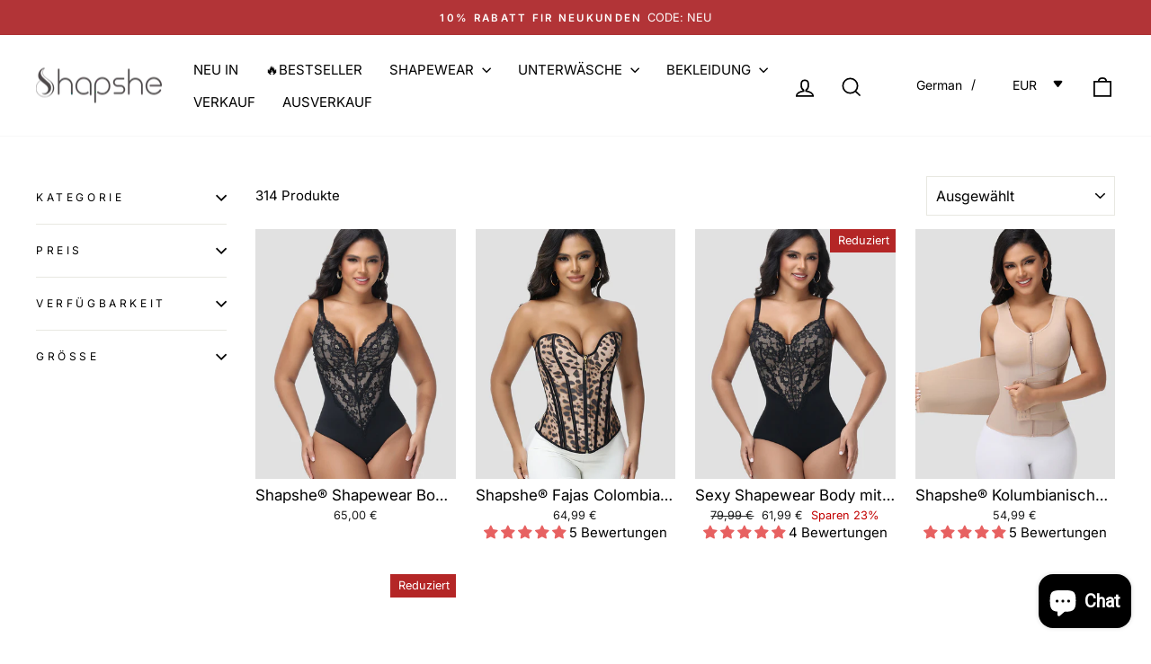

--- FILE ---
content_type: text/html; charset=utf-8
request_url: https://shapshe.com/collections/neu
body_size: 68199
content:
<!doctype html>
<html class="no-js" lang="de" dir="ltr">
<head>
  <!-- Google Tag Manager -->
<script>(function(w,d,s,l,i){w[l]=w[l]||[];w[l].push({'gtm.start':
new Date().getTime(),event:'gtm.js'});var f=d.getElementsByTagName(s)[0],
j=d.createElement(s),dl=l!='dataLayer'?'&l='+l:'';j.async=true;j.src=
'https://www.googletagmanager.com/gtm.js?id='+i+dl;f.parentNode.insertBefore(j,f);
})(window,document,'script','dataLayer','GTM-PH55HFCT');</script>
<!-- End Google Tag Manager -->
    
  <!-- Google tag (gtag.js) -->
<script async src="https://www.googletagmanager.com/gtag/js?id=AW-10929205960"></script>

<script>
  window.dataLayer = window.dataLayer || [];
  function gtag(){dataLayer.push(arguments);}
  gtag('js', new Date());

  gtag('config', 'AW-10929205960');
</script>
  <meta charset="utf-8">
  <meta http-equiv="X-UA-Compatible" content="IE=edge,chrome=1">
  <meta name="viewport" content="width=device-width,initial-scale=1">
  <meta name="theme-color" content="#e8e8e1">
  <link rel="canonical" href="https://shapshe.com/collections/neu">
  <link rel="preconnect" href="https://cdn.shopify.com" crossorigin>
  <link rel="preconnect" href="https://fonts.shopifycdn.com" crossorigin>
  <link rel="dns-prefetch" href="https://productreviews.shopifycdn.com">
  <link rel="dns-prefetch" href="https://www.google-analytics.com">
  <link rel="dns-prefetch" href="https://ajax.googleapis.com">
  <link rel="dns-prefetch" href="https://maps.googleapis.com">
  <link rel="dns-prefetch" href="https://maps.gstatic.com"><link rel="shortcut icon" href="//shapshe.com/cdn/shop/files/1E1A6555_-_1_62f9c7f8-3a46-44fc-a4e4-1864adbe361f_32x32.png?v=1745232554" type="image/png" /><title>Neu
&ndash; SHAPSHE
</title>
<meta property="og:site_name" content="SHAPSHE">
  <meta property="og:url" content="https://shapshe.com/collections/neu">
  <meta property="og:title" content="Neu">
  <meta property="og:type" content="website">
  <meta property="og:description" content="Shapshe.com | Kaufen Sie preiswerte Damen Bodyshaper, Unterwäsche, Unterhosen, Bauchweg-Slips, Jeans Online. Extra 10 % Rabatt für Neukunden, kostenloser Versand über 60€, 30 Tage problemlose Rückgabe und Rückerstattung."><meta name="twitter:site" content="@">
  <meta name="twitter:card" content="summary_large_image">
  <meta name="twitter:title" content="Neu">
  <meta name="twitter:description" content="Shapshe.com | Kaufen Sie preiswerte Damen Bodyshaper, Unterwäsche, Unterhosen, Bauchweg-Slips, Jeans Online. Extra 10 % Rabatt für Neukunden, kostenloser Versand über 60€, 30 Tage problemlose Rückgabe und Rückerstattung.">
<style data-shopify>@font-face {
  font-family: Inter;
  font-weight: 400;
  font-style: normal;
  font-display: swap;
  src: url("//shapshe.com/cdn/fonts/inter/inter_n4.b2a3f24c19b4de56e8871f609e73ca7f6d2e2bb9.woff2") format("woff2"),
       url("//shapshe.com/cdn/fonts/inter/inter_n4.af8052d517e0c9ffac7b814872cecc27ae1fa132.woff") format("woff");
}

  @font-face {
  font-family: Inter;
  font-weight: 400;
  font-style: normal;
  font-display: swap;
  src: url("//shapshe.com/cdn/fonts/inter/inter_n4.b2a3f24c19b4de56e8871f609e73ca7f6d2e2bb9.woff2") format("woff2"),
       url("//shapshe.com/cdn/fonts/inter/inter_n4.af8052d517e0c9ffac7b814872cecc27ae1fa132.woff") format("woff");
}


  @font-face {
  font-family: Inter;
  font-weight: 600;
  font-style: normal;
  font-display: swap;
  src: url("//shapshe.com/cdn/fonts/inter/inter_n6.771af0474a71b3797eb38f3487d6fb79d43b6877.woff2") format("woff2"),
       url("//shapshe.com/cdn/fonts/inter/inter_n6.88c903d8f9e157d48b73b7777d0642925bcecde7.woff") format("woff");
}

  @font-face {
  font-family: Inter;
  font-weight: 400;
  font-style: italic;
  font-display: swap;
  src: url("//shapshe.com/cdn/fonts/inter/inter_i4.feae1981dda792ab80d117249d9c7e0f1017e5b3.woff2") format("woff2"),
       url("//shapshe.com/cdn/fonts/inter/inter_i4.62773b7113d5e5f02c71486623cf828884c85c6e.woff") format("woff");
}

  @font-face {
  font-family: Inter;
  font-weight: 600;
  font-style: italic;
  font-display: swap;
  src: url("//shapshe.com/cdn/fonts/inter/inter_i6.3bbe0fe1c7ee4f282f9c2e296f3e4401a48cbe19.woff2") format("woff2"),
       url("//shapshe.com/cdn/fonts/inter/inter_i6.8bea21f57a10d5416ddf685e2c91682ec237876d.woff") format("woff");
}

</style><link href="//shapshe.com/cdn/shop/t/21/assets/theme.css?v=114080401782448315331761034735" rel="stylesheet" type="text/css" media="all" />
<style data-shopify>:root {
    --typeHeaderPrimary: Inter;
    --typeHeaderFallback: sans-serif;
    --typeHeaderSize: 24px;
    --typeHeaderWeight: 400;
    --typeHeaderLineHeight: 1.4;
    --typeHeaderSpacing: 0.0em;

    --typeBasePrimary:Inter;
    --typeBaseFallback:sans-serif;
    --typeBaseSize: 15px;
    --typeBaseWeight: 400;
    --typeBaseSpacing: 0.0em;
    --typeBaseLineHeight: 1.5;
    --typeBaselineHeightMinus01: 1.4;

    --typeCollectionTitle: 20px;

    --iconWeight: 4px;
    --iconLinecaps: miter;

    
        --buttonRadius: 0;
    

    --colorGridOverlayOpacity: 0.1;
    --colorAnnouncement: #b23437;
    --colorAnnouncementText: #ffffff;

    --colorBody: #ffffff;
    --colorBodyAlpha05: rgba(255, 255, 255, 0.05);
    --colorBodyDim: #f2f2f2;
    --colorBodyLightDim: #fafafa;
    --colorBodyMediumDim: #f5f5f5;


    --colorBorder: #e8e8e1;

    --colorBtnPrimary: #e8e8e1;
    --colorBtnPrimaryLight: #fefefe;
    --colorBtnPrimaryDim: #ddddd3;
    --colorBtnPrimaryText: #000000;

    --colorCartDot: #ff4f33;

    --colorDrawers: #ffffff;
    --colorDrawersDim: #f2f2f2;
    --colorDrawerBorder: #e8e8e1;
    --colorDrawerText: #1c1d1d;
    --colorDrawerTextDark: #000000;
    --colorDrawerButton: #111111;
    --colorDrawerButtonText: #ffffff;

    --colorFooter: #f6f6f1;
    --colorFooterText: #000000;
    --colorFooterTextAlpha01: #000000;

    --colorGridOverlay: #000000;
    --colorGridOverlayOpacity: 0.1;

    --colorHeaderTextAlpha01: rgba(0, 0, 0, 0.1);

    --colorHeroText: #ffffff;

    --colorSmallImageBg: #ffffff;
    --colorLargeImageBg: #0f0f0f;

    --colorImageOverlay: #000000;
    --colorImageOverlayOpacity: 0.1;
    --colorImageOverlayTextShadow: 0.2;

    --colorLink: #000000;

    --colorModalBg: rgba(230, 230, 230, 0.6);

    --colorNav: #ffffff;
    --colorNavText: #000000;

    --colorPrice: #1c1d1d;

    --colorSaleTag: #b42626;
    --colorSaleTagText: #ffffff;

    --colorTextBody: #000000;
    --colorTextBodyAlpha015: rgba(0, 0, 0, 0.15);
    --colorTextBodyAlpha005: rgba(0, 0, 0, 0.05);
    --colorTextBodyAlpha008: rgba(0, 0, 0, 0.08);
    --colorTextSavings: #C20000;

    --urlIcoSelect: url(//shapshe.com/cdn/shop/t/21/assets/ico-select.svg);
    --urlIcoSelectFooter: url(//shapshe.com/cdn/shop/t/21/assets/ico-select-footer.svg);
    --urlIcoSelectWhite: url(//shapshe.com/cdn/shop/t/21/assets/ico-select-white.svg);

    --grid-gutter: 17px;
    --drawer-gutter: 20px;

    --sizeChartMargin: 25px 0;
    --sizeChartIconMargin: 5px;

    --newsletterReminderPadding: 40px;

    /*Shop Pay Installments*/
    --color-body-text: #000000;
    --color-body: #ffffff;
    --color-bg: #ffffff;
    }

    .placeholder-content {
    background-image: linear-gradient(100deg, #ffffff 40%, #f7f7f7 63%, #ffffff 79%);
    }</style><script>
    document.documentElement.className = document.documentElement.className.replace('no-js', 'js');

    window.theme = window.theme || {};
    theme.routes = {
      home: "/",
      cart: "/cart.js",
      cartPage: "/cart",
      cartAdd: "/cart/add.js",
      cartChange: "/cart/change.js",
      search: "/search",
      predictiveSearch: "/search/suggest"
    };
    theme.strings = {
      soldOut: "Ausverkauft",
      unavailable: "Nicht verfügbar",
      inStockLabel: "Auf Lager",
      oneStockLabel: "",
      otherStockLabel: "",
      willNotShipUntil: "Wird nach dem [date] versendet",
      willBeInStockAfter: "Wird nach dem [date] auf Lager sein",
      waitingForStock: "Nachbestellt, bald verfügbar",
      savePrice: "Sparen [saved_amount]",
      cartEmpty: "Ihr Einkaufswagen ist im Moment leer.",
      cartTermsConfirmation: "Sie müssen den Verkaufsbedingungen zustimmen, um auszuchecken",
      searchCollections: "Kollektionen",
      searchPages: "Seiten",
      searchArticles: "Artikel",
      productFrom: "Von ",
      maxQuantity: "Du kannst nur haben [quantity] von [title] in Ihrem Warenkorbt."
    };
    theme.settings = {
      cartType: "drawer",
      isCustomerTemplate: false,
      moneyFormat: "\u003cspan class=\"etrans-money\"\u003e{{amount_with_comma_separator}} €\u003c\/span\u003e",
      saveType: "percent",
      productImageSize: "natural",
      productImageCover: true,
      predictiveSearch: true,
      predictiveSearchType: null,
      predictiveSearchVendor: false,
      predictiveSearchPrice: true,
      quickView: true,
      themeName: 'Impulse',
      themeVersion: "7.6.1"
    };
  </script>
<meta name="google-site-verification" content="i_YIRNz3938d561_DyWijWK8JiFc4RtPmyOz6tZ5YAQ" />
  <script>window.performance && window.performance.mark && window.performance.mark('shopify.content_for_header.start');</script><meta name="google-site-verification" content="cLjKclv7MP4QyqIpgfMzQcxqHwjMPaBAJrlQgAGZhGo">
<meta id="shopify-digital-wallet" name="shopify-digital-wallet" content="/54405529799/digital_wallets/dialog">
<meta name="shopify-checkout-api-token" content="71bdcf1c3d657575ff4e7b0458032253">
<meta id="in-context-paypal-metadata" data-shop-id="54405529799" data-venmo-supported="false" data-environment="production" data-locale="de_DE" data-paypal-v4="true" data-currency="EUR">
<link rel="alternate" type="application/atom+xml" title="Feed" href="/collections/neu.atom" />
<link rel="next" href="/collections/neu?page=2">
<link rel="alternate" hreflang="x-default" href="https://shapshe.com/collections/neu">
<link rel="alternate" hreflang="en" href="https://shapshe.com/en/collections/neu">
<link rel="alternate" hreflang="es" href="https://shapshe.com/es/collections/neu">
<link rel="alternate" type="application/json+oembed" href="https://shapshe.com/collections/neu.oembed">
<script async="async" src="/checkouts/internal/preloads.js?locale=de-DE"></script>
<script id="shopify-features" type="application/json">{"accessToken":"71bdcf1c3d657575ff4e7b0458032253","betas":["rich-media-storefront-analytics"],"domain":"shapshe.com","predictiveSearch":true,"shopId":54405529799,"locale":"de"}</script>
<script>var Shopify = Shopify || {};
Shopify.shop = "wishopt.myshopify.com";
Shopify.locale = "de";
Shopify.currency = {"active":"EUR","rate":"1.0"};
Shopify.country = "DE";
Shopify.theme = {"name":"Impulse 的副本","id":149653455047,"schema_name":"Impulse","schema_version":"7.6.1","theme_store_id":857,"role":"main"};
Shopify.theme.handle = "null";
Shopify.theme.style = {"id":null,"handle":null};
Shopify.cdnHost = "shapshe.com/cdn";
Shopify.routes = Shopify.routes || {};
Shopify.routes.root = "/";</script>
<script type="module">!function(o){(o.Shopify=o.Shopify||{}).modules=!0}(window);</script>
<script>!function(o){function n(){var o=[];function n(){o.push(Array.prototype.slice.apply(arguments))}return n.q=o,n}var t=o.Shopify=o.Shopify||{};t.loadFeatures=n(),t.autoloadFeatures=n()}(window);</script>
<script id="shop-js-analytics" type="application/json">{"pageType":"collection"}</script>
<script defer="defer" async type="module" src="//shapshe.com/cdn/shopifycloud/shop-js/modules/v2/client.init-shop-cart-sync_dgXdnYWx.de.esm.js"></script>
<script defer="defer" async type="module" src="//shapshe.com/cdn/shopifycloud/shop-js/modules/v2/chunk.common_BDBpfUOT.esm.js"></script>
<script type="module">
  await import("//shapshe.com/cdn/shopifycloud/shop-js/modules/v2/client.init-shop-cart-sync_dgXdnYWx.de.esm.js");
await import("//shapshe.com/cdn/shopifycloud/shop-js/modules/v2/chunk.common_BDBpfUOT.esm.js");

  window.Shopify.SignInWithShop?.initShopCartSync?.({"fedCMEnabled":true,"windoidEnabled":true});

</script>
<script>(function() {
  var isLoaded = false;
  function asyncLoad() {
    if (isLoaded) return;
    isLoaded = true;
    var urls = ["https:\/\/dkov91l6wait7.cloudfront.net\/almighty.js?shop=wishopt.myshopify.com","https:\/\/mds.oceanpayment.com\/assets\/shopifylogo\/paypal,visa,mastercard,maestro,jcb,american_express,diners_club,discover,unionpay,klarna,apple_pay,google_pay.js?shop=wishopt.myshopify.com","https:\/\/cdn.nfcube.com\/instafeed-0a850d6f64166673494e60608dfcadc2.js?shop=wishopt.myshopify.com"];
    for (var i = 0; i < urls.length; i++) {
      var s = document.createElement('script');
      s.type = 'text/javascript';
      s.async = true;
      s.src = urls[i];
      var x = document.getElementsByTagName('script')[0];
      x.parentNode.insertBefore(s, x);
    }
  };
  if(window.attachEvent) {
    window.attachEvent('onload', asyncLoad);
  } else {
    window.addEventListener('load', asyncLoad, false);
  }
})();</script>
<script id="__st">var __st={"a":54405529799,"offset":28800,"reqid":"9470181f-965a-465c-a402-01c07bc61df0-1765522077","pageurl":"shapshe.com\/collections\/neu","u":"9fdf73eb8d66","p":"collection","rtyp":"collection","rid":296251588807};</script>
<script>window.ShopifyPaypalV4VisibilityTracking = true;</script>
<script id="captcha-bootstrap">!function(){'use strict';const t='contact',e='account',n='new_comment',o=[[t,t],['blogs',n],['comments',n],[t,'customer']],c=[[e,'customer_login'],[e,'guest_login'],[e,'recover_customer_password'],[e,'create_customer']],r=t=>t.map((([t,e])=>`form[action*='/${t}']:not([data-nocaptcha='true']) input[name='form_type'][value='${e}']`)).join(','),a=t=>()=>t?[...document.querySelectorAll(t)].map((t=>t.form)):[];function s(){const t=[...o],e=r(t);return a(e)}const i='password',u='form_key',d=['recaptcha-v3-token','g-recaptcha-response','h-captcha-response',i],f=()=>{try{return window.sessionStorage}catch{return}},m='__shopify_v',_=t=>t.elements[u];function p(t,e,n=!1){try{const o=window.sessionStorage,c=JSON.parse(o.getItem(e)),{data:r}=function(t){const{data:e,action:n}=t;return t[m]||n?{data:e,action:n}:{data:t,action:n}}(c);for(const[e,n]of Object.entries(r))t.elements[e]&&(t.elements[e].value=n);n&&o.removeItem(e)}catch(o){console.error('form repopulation failed',{error:o})}}const l='form_type',E='cptcha';function T(t){t.dataset[E]=!0}const w=window,h=w.document,L='Shopify',v='ce_forms',y='captcha';let A=!1;((t,e)=>{const n=(g='f06e6c50-85a8-45c8-87d0-21a2b65856fe',I='https://cdn.shopify.com/shopifycloud/storefront-forms-hcaptcha/ce_storefront_forms_captcha_hcaptcha.v1.5.2.iife.js',D={infoText:'Durch hCaptcha geschützt',privacyText:'Datenschutz',termsText:'Allgemeine Geschäftsbedingungen'},(t,e,n)=>{const o=w[L][v],c=o.bindForm;if(c)return c(t,g,e,D).then(n);var r;o.q.push([[t,g,e,D],n]),r=I,A||(h.body.append(Object.assign(h.createElement('script'),{id:'captcha-provider',async:!0,src:r})),A=!0)});var g,I,D;w[L]=w[L]||{},w[L][v]=w[L][v]||{},w[L][v].q=[],w[L][y]=w[L][y]||{},w[L][y].protect=function(t,e){n(t,void 0,e),T(t)},Object.freeze(w[L][y]),function(t,e,n,w,h,L){const[v,y,A,g]=function(t,e,n){const i=e?o:[],u=t?c:[],d=[...i,...u],f=r(d),m=r(i),_=r(d.filter((([t,e])=>n.includes(e))));return[a(f),a(m),a(_),s()]}(w,h,L),I=t=>{const e=t.target;return e instanceof HTMLFormElement?e:e&&e.form},D=t=>v().includes(t);t.addEventListener('submit',(t=>{const e=I(t);if(!e)return;const n=D(e)&&!e.dataset.hcaptchaBound&&!e.dataset.recaptchaBound,o=_(e),c=g().includes(e)&&(!o||!o.value);(n||c)&&t.preventDefault(),c&&!n&&(function(t){try{if(!f())return;!function(t){const e=f();if(!e)return;const n=_(t);if(!n)return;const o=n.value;o&&e.removeItem(o)}(t);const e=Array.from(Array(32),(()=>Math.random().toString(36)[2])).join('');!function(t,e){_(t)||t.append(Object.assign(document.createElement('input'),{type:'hidden',name:u})),t.elements[u].value=e}(t,e),function(t,e){const n=f();if(!n)return;const o=[...t.querySelectorAll(`input[type='${i}']`)].map((({name:t})=>t)),c=[...d,...o],r={};for(const[a,s]of new FormData(t).entries())c.includes(a)||(r[a]=s);n.setItem(e,JSON.stringify({[m]:1,action:t.action,data:r}))}(t,e)}catch(e){console.error('failed to persist form',e)}}(e),e.submit())}));const S=(t,e)=>{t&&!t.dataset[E]&&(n(t,e.some((e=>e===t))),T(t))};for(const o of['focusin','change'])t.addEventListener(o,(t=>{const e=I(t);D(e)&&S(e,y())}));const B=e.get('form_key'),M=e.get(l),P=B&&M;t.addEventListener('DOMContentLoaded',(()=>{const t=y();if(P)for(const e of t)e.elements[l].value===M&&p(e,B);[...new Set([...A(),...v().filter((t=>'true'===t.dataset.shopifyCaptcha))])].forEach((e=>S(e,t)))}))}(h,new URLSearchParams(w.location.search),n,t,e,['guest_login'])})(!0,!0)}();</script>
<script integrity="sha256-52AcMU7V7pcBOXWImdc/TAGTFKeNjmkeM1Pvks/DTgc=" data-source-attribution="shopify.loadfeatures" defer="defer" src="//shapshe.com/cdn/shopifycloud/storefront/assets/storefront/load_feature-81c60534.js" crossorigin="anonymous"></script>
<script data-source-attribution="shopify.dynamic_checkout.dynamic.init">var Shopify=Shopify||{};Shopify.PaymentButton=Shopify.PaymentButton||{isStorefrontPortableWallets:!0,init:function(){window.Shopify.PaymentButton.init=function(){};var t=document.createElement("script");t.src="https://shapshe.com/cdn/shopifycloud/portable-wallets/latest/portable-wallets.de.js",t.type="module",document.head.appendChild(t)}};
</script>
<script data-source-attribution="shopify.dynamic_checkout.buyer_consent">
  function portableWalletsHideBuyerConsent(e){var t=document.getElementById("shopify-buyer-consent"),n=document.getElementById("shopify-subscription-policy-button");t&&n&&(t.classList.add("hidden"),t.setAttribute("aria-hidden","true"),n.removeEventListener("click",e))}function portableWalletsShowBuyerConsent(e){var t=document.getElementById("shopify-buyer-consent"),n=document.getElementById("shopify-subscription-policy-button");t&&n&&(t.classList.remove("hidden"),t.removeAttribute("aria-hidden"),n.addEventListener("click",e))}window.Shopify?.PaymentButton&&(window.Shopify.PaymentButton.hideBuyerConsent=portableWalletsHideBuyerConsent,window.Shopify.PaymentButton.showBuyerConsent=portableWalletsShowBuyerConsent);
</script>
<script data-source-attribution="shopify.dynamic_checkout.cart.bootstrap">document.addEventListener("DOMContentLoaded",(function(){function t(){return document.querySelector("shopify-accelerated-checkout-cart, shopify-accelerated-checkout")}if(t())Shopify.PaymentButton.init();else{new MutationObserver((function(e,n){t()&&(Shopify.PaymentButton.init(),n.disconnect())})).observe(document.body,{childList:!0,subtree:!0})}}));
</script>
<script id='scb4127' type='text/javascript' async='' src='https://shapshe.com/cdn/shopifycloud/privacy-banner/storefront-banner.js'></script><link id="shopify-accelerated-checkout-styles" rel="stylesheet" media="screen" href="https://shapshe.com/cdn/shopifycloud/portable-wallets/latest/accelerated-checkout-backwards-compat.css" crossorigin="anonymous">
<style id="shopify-accelerated-checkout-cart">
        #shopify-buyer-consent {
  margin-top: 1em;
  display: inline-block;
  width: 100%;
}

#shopify-buyer-consent.hidden {
  display: none;
}

#shopify-subscription-policy-button {
  background: none;
  border: none;
  padding: 0;
  text-decoration: underline;
  font-size: inherit;
  cursor: pointer;
}

#shopify-subscription-policy-button::before {
  box-shadow: none;
}

      </style>

<script>window.performance && window.performance.mark && window.performance.mark('shopify.content_for_header.end');</script>

  <script src="//shapshe.com/cdn/shop/t/21/assets/vendor-scripts-v11.js" defer="defer"></script><script src="//shapshe.com/cdn/shop/t/21/assets/theme.js?v=104180769944361832221761034735" defer="defer"></script>
<!-- BEGIN app block: shopify://apps/judge-me-reviews/blocks/judgeme_core/61ccd3b1-a9f2-4160-9fe9-4fec8413e5d8 --><!-- Start of Judge.me Core -->




<link rel="dns-prefetch" href="https://cdnwidget.judge.me">
<link rel="dns-prefetch" href="https://cdn.judge.me">
<link rel="dns-prefetch" href="https://cdn1.judge.me">
<link rel="dns-prefetch" href="https://api.judge.me">

<script data-cfasync='false' class='jdgm-settings-script'>window.jdgmSettings={"pagination":5,"disable_web_reviews":false,"badge_no_review_text":"Keine Bewertungen","badge_n_reviews_text":"{{ n }} Bewertung/Bewertungen","hide_badge_preview_if_no_reviews":true,"badge_hide_text":false,"enforce_center_preview_badge":false,"widget_title":"Kundenbewertungen","widget_open_form_text":"Bewertung schreiben","widget_close_form_text":"Bewertung abbrechen","widget_refresh_page_text":"Seite aktualisieren","widget_summary_text":"Basierend auf {{ number_of_reviews }} Bewertung/Bewertungen","widget_no_review_text":"Schreiben Sie die erste Bewertung","widget_name_field_text":"Anzeigename","widget_verified_name_field_text":"Verifizierter Name (öffentlich)","widget_name_placeholder_text":"Anzeigename","widget_required_field_error_text":"Dieses Feld ist erforderlich.","widget_email_field_text":"E-Mail-Adresse","widget_verified_email_field_text":"Verifizierte E-Mail (privat, kann nicht bearbeitet werden)","widget_email_placeholder_text":"Ihre E-Mail-Adresse","widget_email_field_error_text":"Bitte geben Sie eine gültige E-Mail-Adresse ein.","widget_rating_field_text":"Bewertung","widget_review_title_field_text":"Bewertungstitel","widget_review_title_placeholder_text":"Geben Sie Ihrer Bewertung einen Titel","widget_review_body_field_text":"Bewertungsinhalt","widget_review_body_placeholder_text":"Beginnen Sie hier zu schreiben...","widget_pictures_field_text":"Bild/Video (optional)","widget_submit_review_text":"Bewertung abschicken","widget_submit_verified_review_text":"Verifizierte Bewertung abschicken","widget_submit_success_msg_with_auto_publish":"Vielen Dank! Bitte aktualisieren Sie die Seite in wenigen Momenten, um Ihre Bewertung zu sehen. Sie können Ihre Bewertung entfernen oder bearbeiten, indem Sie sich bei \u003ca href='https://judge.me/login' target='_blank' rel='nofollow noopener'\u003eJudge.me\u003c/a\u003e anmelden","widget_submit_success_msg_no_auto_publish":"Vielen Dank! Ihre Bewertung wird veröffentlicht, sobald sie vom Shop-Administrator genehmigt wurde. Sie können Ihre Bewertung entfernen oder bearbeiten, indem Sie sich bei \u003ca href='https://judge.me/login' target='_blank' rel='nofollow noopener'\u003eJudge.me\u003c/a\u003e anmelden","widget_show_default_reviews_out_of_total_text":"Es werden {{ n_reviews_shown }} von {{ n_reviews }} Bewertungen angezeigt.","widget_show_all_link_text":"Alle anzeigen","widget_show_less_link_text":"Weniger anzeigen","widget_author_said_text":"{{ reviewer_name }} sagte:","widget_days_text":"vor {{ n }} Tag/Tagen","widget_weeks_text":"vor {{ n }} Woche/Wochen","widget_months_text":"vor {{ n }} Monat/Monaten","widget_years_text":"vor {{ n }} Jahr/Jahren","widget_yesterday_text":"Gestern","widget_today_text":"Heute","widget_replied_text":"\u003e\u003e {{ shop_name }} antwortete:","widget_read_more_text":"Mehr lesen","widget_rating_filter_see_all_text":"Alle Bewertungen anzeigen","widget_sorting_most_recent_text":"Neueste","widget_sorting_highest_rating_text":"Höchste Bewertung","widget_sorting_lowest_rating_text":"Niedrigste Bewertung","widget_sorting_with_pictures_text":"Nur Bilder","widget_sorting_most_helpful_text":"Hilfreichste","widget_open_question_form_text":"Eine Frage stellen","widget_reviews_subtab_text":"Bewertungen","widget_questions_subtab_text":"Fragen","widget_question_label_text":"Frage","widget_answer_label_text":"Antwort","widget_question_placeholder_text":"Schreiben Sie hier Ihre Frage","widget_submit_question_text":"Frage absenden","widget_question_submit_success_text":"Vielen Dank für Ihre Frage! Wir werden Sie benachrichtigen, sobald sie beantwortet wird.","verified_badge_text":"Verifiziert","verified_badge_placement":"left-of-reviewer-name","widget_hide_border":false,"widget_social_share":false,"widget_thumb":false,"widget_review_location_show":false,"widget_location_format":"country_iso_code","all_reviews_include_out_of_store_products":true,"all_reviews_out_of_store_text":"(außerhalb des Shops)","all_reviews_product_name_prefix_text":"über","enable_review_pictures":true,"enable_question_anwser":false,"widget_theme":"leex","default_sort_method":"pictures-first","widget_product_reviews_subtab_text":"Produktbewertungen","widget_shop_reviews_subtab_text":"Shop-Bewertungen","widget_write_a_store_review_text":"Shop-Bewertung schreiben","widget_other_languages_heading":"Bewertungen in anderen Sprachen","widget_translate_review_text":"Bewertung übersetzen nach {{ language }}","widget_translating_review_text":"Übersetzung läuft...","widget_show_original_translation_text":"Original anzeigen ({{ language }})","widget_translate_review_failed_text":"Bewertung konnte nicht übersetzt werden.","widget_translate_review_retry_text":"Erneut versuchen","widget_translate_review_try_again_later_text":"Versuchen Sie es später noch einmal","widget_sorting_pictures_first_text":"Bilder zuerst","floating_tab_button_name":"★ Bewertungen","floating_tab_title":"Lassen Sie Kunden für uns sprechen","floating_tab_url":"","floating_tab_url_enabled":false,"all_reviews_text_badge_text":"Kunden bewerten uns mit {{ shop.metafields.judgeme.all_reviews_rating | round: 1 }}/5 basierend auf {{ shop.metafields.judgeme.all_reviews_count }} Bewertungen.","all_reviews_text_badge_text_branded_style":"{{ shop.metafields.judgeme.all_reviews_rating | round: 1 }} von 5 Sternen basierend auf {{ shop.metafields.judgeme.all_reviews_count }} Bewertungen","all_reviews_text_badge_url":"","all_reviews_text_style":"branded","featured_carousel_title":"Kundenempfehlung","featured_carousel_count_text":"aus {{ n }} Bewertungen","featured_carousel_url":"","featured_carousel_width":100,"verified_count_badge_style":"branded","verified_count_badge_url":"","picture_reminder_submit_button":"Upload Pictures","widget_sorting_videos_first_text":"Videos zuerst","widget_review_pending_text":"Ausstehend","featured_carousel_items_for_large_screen":5,"remove_microdata_snippet":true,"preview_badge_no_question_text":"Keine Fragen","preview_badge_n_question_text":"{{ number_of_questions }} Frage/Fragen","widget_search_bar_placeholder":"Bewertungen durchsuchen","widget_sorting_verified_only_text":"Nur verifizierte","featured_carousel_theme":"card","featured_carousel_full_star_background":"#e76161","featured_carousel_verified_badge_enable":true,"featured_carousel_more_reviews_button_text":"Mehr Bewertungen lesen","featured_carousel_view_product_button_text":"Produkt ansehen","all_reviews_page_load_more_text":"Mehr Bewertungen laden","widget_advanced_speed_features":5,"widget_public_name_text":"wird öffentlich angezeigt wie","default_reviewer_name_has_non_latin":true,"widget_reviewer_anonymous":"Anonym","medals_widget_title":"Judge.me Bewertungsmedaillen","widget_invalid_yt_video_url_error_text":"Keine YouTube-Video-URL","widget_max_length_field_error_text":"Bitte geben Sie nicht mehr als {0} Zeichen ein.","widget_verified_by_shop_text":"Verifiziert vom Shop","widget_load_with_code_splitting":true,"widget_ugc_title":"Von uns hergestellt, von Ihnen geteilt","widget_ugc_subtitle":"Markieren Sie uns, um Ihr Bild auf unserer Seite zu sehen","widget_ugc_primary_button_text":"Jetzt kaufen","widget_ugc_secondary_button_text":"Mehr laden","widget_ugc_reviews_button_text":"Bewertungen ansehen","widget_primary_color":"#e76161","widget_summary_average_rating_text":"{{ average_rating }} von 5","widget_media_grid_title":"Kundenfotos \u0026 -videos","widget_media_grid_see_more_text":"Mehr sehen","widget_show_product_medals":false,"widget_verified_by_judgeme_text":"Verifiziert von Judge.me","widget_verified_by_judgeme_text_in_store_medals":"Verifiziert von Judge.me","widget_media_field_exceed_quantity_message":"Entschuldigung, wir können nur {{ max_media }} für eine Bewertung akzeptieren.","widget_media_field_exceed_limit_message":"{{ file_name }} ist zu groß, bitte wählen Sie ein {{ media_type }} kleiner als {{ size_limit }}MB.","widget_review_submitted_text":"Bewertung abgesendet!","widget_question_submitted_text":"Frage abgesendet!","widget_close_form_text_question":"Abbrechen","widget_write_your_answer_here_text":"Schreiben Sie hier Ihre Antwort","widget_enabled_branded_link":true,"widget_show_collected_by_judgeme":true,"widget_collected_by_judgeme_text":"gesammelt von Judge.me","widget_load_more_text":"Mehr laden","widget_full_review_text":"Vollständige Bewertung","widget_read_more_reviews_text":"Mehr Bewertungen lesen","widget_read_questions_text":"Fragen lesen","widget_questions_and_answers_text":"Fragen \u0026 Antworten","widget_verified_by_text":"Verifiziert von","widget_verified_text":"Verifiziert","widget_number_of_reviews_text":"{{ number_of_reviews }} Bewertungen","widget_back_button_text":"Zurück","widget_next_button_text":"Weiter","widget_custom_forms_filter_button":"Filter","how_reviews_are_collected":"Wie werden Bewertungen gesammelt?","widget_gdpr_statement":"Wie wir Ihre Daten verwenden: Wir kontaktieren Sie nur bezüglich der von Ihnen abgegebenen Bewertung und nur, wenn nötig. Durch das Absenden Ihrer Bewertung stimmen Sie den \u003ca href='https://judge.me/terms' target='_blank' rel='nofollow noopener'\u003eNutzungsbedingungen\u003c/a\u003e, der \u003ca href='https://judge.me/privacy' target='_blank' rel='nofollow noopener'\u003eDatenschutzrichtlinie\u003c/a\u003e und den \u003ca href='https://judge.me/content-policy' target='_blank' rel='nofollow noopener'\u003eInhaltsrichtlinien\u003c/a\u003e von Judge.me zu.","review_snippet_widget_round_border_style":true,"review_snippet_widget_card_color":"#FFFFFF","review_snippet_widget_slider_arrows_background_color":"#FFFFFF","review_snippet_widget_slider_arrows_color":"#000000","review_snippet_widget_star_color":"#108474","all_reviews_product_variant_label_text":"Variante: ","widget_show_verified_branding":true,"redirect_reviewers_invited_via_email":"review_widget","review_content_screen_title_text":"Wie würden Sie dieses Produkt bewerten?","review_content_introduction_text":"Wir würden uns freuen, wenn Sie etwas über Ihre Erfahrung teilen würden.","one_star_review_guidance_text":"Schlecht","five_star_review_guidance_text":"Großartig","customer_information_screen_title_text":"Über Sie","customer_information_introduction_text":"Bitte teilen Sie uns mehr über sich mit.","custom_questions_screen_title_text":"Ihre Erfahrung im Detail","custom_questions_introduction_text":"Hier sind einige Fragen, die uns helfen, mehr über Ihre Erfahrung zu verstehen.","review_submitted_screen_title_text":"Vielen Dank für Ihre Bewertung!","review_submitted_screen_thank_you_text":"Wir verarbeiten sie und sie wird bald im Shop erscheinen.","review_submitted_screen_email_verification_text":"Bitte bestätigen Sie Ihre E-Mail-Adresse, indem Sie auf den Link klicken, den wir Ihnen gerade gesendet haben. Dies hilft uns, die Bewertungen authentisch zu halten.","review_submitted_request_store_review_text":"Möchten Sie Ihre Erfahrung beim Einkaufen bei uns teilen?","review_submitted_review_other_products_text":"Möchten Sie diese Produkte bewerten?","reviewer_media_screen_title_picture_text":"Bild teilen","reviewer_media_introduction_picture_text":"Laden Sie ein Foto hoch, um Ihre Bewertung zu unterstützen.","reviewer_media_screen_title_video_text":"Video teilen","reviewer_media_introduction_video_text":"Laden Sie ein Video hoch, um Ihre Bewertung zu unterstützen.","reviewer_media_screen_title_picture_or_video_text":"Bild oder Video teilen","reviewer_media_introduction_picture_or_video_text":"Laden Sie ein Foto oder Video hoch, um Ihre Bewertung zu unterstützen.","reviewer_media_youtube_url_text":"Fügen Sie hier Ihre Youtube-URL ein","advanced_settings_next_step_button_text":"Weiter","advanced_settings_close_review_button_text":"Schließen","write_review_flow_required_text":"Erforderlich","write_review_flow_privacy_message_text":"Wir respektieren Ihre Privatsphäre.","write_review_flow_anonymous_text":"Bewertung als anonym","write_review_flow_visibility_text":"Dies wird nicht für andere Kunden sichtbar sein.","write_review_flow_multiple_selection_help_text":"Wählen Sie so viele aus, wie Sie möchten","write_review_flow_single_selection_help_text":"Wählen Sie eine Option","write_review_flow_required_field_error_text":"Dieses Feld ist erforderlich","write_review_flow_invalid_email_error_text":"Bitte geben Sie eine gültige E-Mail-Adresse ein","write_review_flow_max_length_error_text":"Max. {{ max_length }} Zeichen.","write_review_flow_media_upload_text":"\u003cb\u003eZum Hochladen klicken\u003c/b\u003e oder ziehen und ablegen","write_review_flow_gdpr_statement":"Wir kontaktieren Sie nur bei Bedarf bezüglich Ihrer Bewertung. Mit dem Absenden Ihrer Bewertung stimmen Sie unseren \u003ca href='https://judge.me/terms' target='_blank' rel='nofollow noopener'\u003eGeschäftsbedingungen\u003c/a\u003e und unserer \u003ca href='https://judge.me/privacy' target='_blank' rel='nofollow noopener'\u003eDatenschutzrichtlinie\u003c/a\u003e zu.","preview_badge_collection_page_install_status":true,"transparency_badges_collected_via_store_invite_text":"Bewertung gesammelt durch eine Einladung zum Shop","transparency_badges_from_another_provider_text":"Bewertung gesammelt von einem anderen Anbieter","transparency_badges_collected_from_store_visitor_text":"Bewertung gesammelt von einem Shop-Besucher","transparency_badges_written_in_google_text":"Bewertung in Google geschrieben","transparency_badges_written_in_etsy_text":"Bewertung in Etsy geschrieben","transparency_badges_written_in_shop_app_text":"Bewertung in Shop App geschrieben","transparency_badges_earned_reward_text":"Bewertung erhielt eine Belohnung für zukünftige Bestellungen","platform":"shopify","branding_url":"https://app.judge.me/reviews","branding_text":"Unterstützt von Judge.me","locale":"en","reply_name":"SHAPSHE","widget_version":"3.0","footer":true,"autopublish":true,"review_dates":true,"enable_custom_form":false,"shop_locale":"de","enable_multi_locales_translations":true,"show_review_title_input":true,"review_verification_email_status":"always","can_be_branded":false,"reply_name_text":"SHAPSHE"};</script> <style class='jdgm-settings-style'>﻿.jdgm-xx{left:0}:root{--jdgm-primary-color: #e76161;--jdgm-secondary-color: rgba(231,97,97,0.1);--jdgm-star-color: #e76161;--jdgm-write-review-text-color: white;--jdgm-write-review-bg-color: #e76161;--jdgm-paginate-color: #e76161;--jdgm-border-radius: 0;--jdgm-reviewer-name-color: #e76161}.jdgm-histogram__bar-content{background-color:#e76161}.jdgm-rev[data-verified-buyer=true] .jdgm-rev__icon.jdgm-rev__icon:after,.jdgm-rev__buyer-badge.jdgm-rev__buyer-badge{color:white;background-color:#e76161}.jdgm-review-widget--small .jdgm-gallery.jdgm-gallery .jdgm-gallery__thumbnail-link:nth-child(8) .jdgm-gallery__thumbnail-wrapper.jdgm-gallery__thumbnail-wrapper:before{content:"Mehr sehen"}@media only screen and (min-width: 768px){.jdgm-gallery.jdgm-gallery .jdgm-gallery__thumbnail-link:nth-child(8) .jdgm-gallery__thumbnail-wrapper.jdgm-gallery__thumbnail-wrapper:before{content:"Mehr sehen"}}.jdgm-prev-badge[data-average-rating='0.00']{display:none !important}.jdgm-author-all-initials{display:none !important}.jdgm-author-last-initial{display:none !important}.jdgm-rev-widg__title{visibility:hidden}.jdgm-rev-widg__summary-text{visibility:hidden}.jdgm-prev-badge__text{visibility:hidden}.jdgm-rev__prod-link-prefix:before{content:'über'}.jdgm-rev__variant-label:before{content:'Variante: '}.jdgm-rev__out-of-store-text:before{content:'(außerhalb des Shops)'}@media only screen and (min-width: 768px){.jdgm-rev__pics .jdgm-rev_all-rev-page-picture-separator,.jdgm-rev__pics .jdgm-rev__product-picture{display:none}}@media only screen and (max-width: 768px){.jdgm-rev__pics .jdgm-rev_all-rev-page-picture-separator,.jdgm-rev__pics .jdgm-rev__product-picture{display:none}}.jdgm-preview-badge[data-template="product"]{display:none !important}.jdgm-preview-badge[data-template="collection"]{display:none !important}.jdgm-preview-badge[data-template="index"]{display:none !important}.jdgm-review-widget[data-from-snippet="true"]{display:none !important}.jdgm-verified-count-badget[data-from-snippet="true"]{display:none !important}.jdgm-carousel-wrapper[data-from-snippet="true"]{display:none !important}.jdgm-all-reviews-text[data-from-snippet="true"]{display:none !important}.jdgm-medals-section[data-from-snippet="true"]{display:none !important}.jdgm-ugc-media-wrapper[data-from-snippet="true"]{display:none !important}.jdgm-review-snippet-widget .jdgm-rev-snippet-widget__cards-container .jdgm-rev-snippet-card{border-radius:8px;background:#fff}.jdgm-review-snippet-widget .jdgm-rev-snippet-widget__cards-container .jdgm-rev-snippet-card__rev-rating .jdgm-star{color:#108474}.jdgm-review-snippet-widget .jdgm-rev-snippet-widget__prev-btn,.jdgm-review-snippet-widget .jdgm-rev-snippet-widget__next-btn{border-radius:50%;background:#fff}.jdgm-review-snippet-widget .jdgm-rev-snippet-widget__prev-btn>svg,.jdgm-review-snippet-widget .jdgm-rev-snippet-widget__next-btn>svg{fill:#000}.jdgm-full-rev-modal.rev-snippet-widget .jm-mfp-container .jm-mfp-content,.jdgm-full-rev-modal.rev-snippet-widget .jm-mfp-container .jdgm-full-rev__icon,.jdgm-full-rev-modal.rev-snippet-widget .jm-mfp-container .jdgm-full-rev__pic-img,.jdgm-full-rev-modal.rev-snippet-widget .jm-mfp-container .jdgm-full-rev__reply{border-radius:8px}.jdgm-full-rev-modal.rev-snippet-widget .jm-mfp-container .jdgm-full-rev[data-verified-buyer="true"] .jdgm-full-rev__icon::after{border-radius:8px}.jdgm-full-rev-modal.rev-snippet-widget .jm-mfp-container .jdgm-full-rev .jdgm-rev__buyer-badge{border-radius:calc( 8px / 2 )}.jdgm-full-rev-modal.rev-snippet-widget .jm-mfp-container .jdgm-full-rev .jdgm-full-rev__replier::before{content:'SHAPSHE'}.jdgm-full-rev-modal.rev-snippet-widget .jm-mfp-container .jdgm-full-rev .jdgm-full-rev__product-button{border-radius:calc( 8px * 6 )}
</style> <style class='jdgm-settings-style'></style> <script data-cfasync="false" type="text/javascript" async src="https://cdnwidget.judge.me/shopify_v2/leex.js" id="judgeme_widget_leex_js"></script>
<link id="judgeme_widget_leex_css" rel="stylesheet" type="text/css" media="nope!" onload="this.media='all'" href="https://cdnwidget.judge.me/widget_v3/theme/leex.css">

  
  
  
  <style class='jdgm-miracle-styles'>
  @-webkit-keyframes jdgm-spin{0%{-webkit-transform:rotate(0deg);-ms-transform:rotate(0deg);transform:rotate(0deg)}100%{-webkit-transform:rotate(359deg);-ms-transform:rotate(359deg);transform:rotate(359deg)}}@keyframes jdgm-spin{0%{-webkit-transform:rotate(0deg);-ms-transform:rotate(0deg);transform:rotate(0deg)}100%{-webkit-transform:rotate(359deg);-ms-transform:rotate(359deg);transform:rotate(359deg)}}@font-face{font-family:'JudgemeStar';src:url("[data-uri]") format("woff");font-weight:normal;font-style:normal}.jdgm-star{font-family:'JudgemeStar';display:inline !important;text-decoration:none !important;padding:0 4px 0 0 !important;margin:0 !important;font-weight:bold;opacity:1;-webkit-font-smoothing:antialiased;-moz-osx-font-smoothing:grayscale}.jdgm-star:hover{opacity:1}.jdgm-star:last-of-type{padding:0 !important}.jdgm-star.jdgm--on:before{content:"\e000"}.jdgm-star.jdgm--off:before{content:"\e001"}.jdgm-star.jdgm--half:before{content:"\e002"}.jdgm-widget *{margin:0;line-height:1.4;-webkit-box-sizing:border-box;-moz-box-sizing:border-box;box-sizing:border-box;-webkit-overflow-scrolling:touch}.jdgm-hidden{display:none !important;visibility:hidden !important}.jdgm-temp-hidden{display:none}.jdgm-spinner{width:40px;height:40px;margin:auto;border-radius:50%;border-top:2px solid #eee;border-right:2px solid #eee;border-bottom:2px solid #eee;border-left:2px solid #ccc;-webkit-animation:jdgm-spin 0.8s infinite linear;animation:jdgm-spin 0.8s infinite linear}.jdgm-prev-badge{display:block !important}

</style>


  
  
   


<script data-cfasync='false' class='jdgm-script'>
!function(e){window.jdgm=window.jdgm||{},jdgm.CDN_HOST="https://cdnwidget.judge.me/",jdgm.API_HOST="https://api.judge.me/",jdgm.CDN_BASE_URL="https://cdn.shopify.com/extensions/019b0cac-cff0-7e9e-8d68-33c30d1f27af/judgeme-extensions-260/assets/",
jdgm.docReady=function(d){(e.attachEvent?"complete"===e.readyState:"loading"!==e.readyState)?
setTimeout(d,0):e.addEventListener("DOMContentLoaded",d)},jdgm.loadCSS=function(d,t,o,a){
!o&&jdgm.loadCSS.requestedUrls.indexOf(d)>=0||(jdgm.loadCSS.requestedUrls.push(d),
(a=e.createElement("link")).rel="stylesheet",a.class="jdgm-stylesheet",a.media="nope!",
a.href=d,a.onload=function(){this.media="all",t&&setTimeout(t)},e.body.appendChild(a))},
jdgm.loadCSS.requestedUrls=[],jdgm.loadJS=function(e,d){var t=new XMLHttpRequest;
t.onreadystatechange=function(){4===t.readyState&&(Function(t.response)(),d&&d(t.response))},
t.open("GET",e),t.send()},jdgm.docReady((function(){(window.jdgmLoadCSS||e.querySelectorAll(
".jdgm-widget, .jdgm-all-reviews-page").length>0)&&(jdgmSettings.widget_load_with_code_splitting?
parseFloat(jdgmSettings.widget_version)>=3?jdgm.loadCSS(jdgm.CDN_HOST+"widget_v3/base.css"):
jdgm.loadCSS(jdgm.CDN_HOST+"widget/base.css"):jdgm.loadCSS(jdgm.CDN_HOST+"shopify_v2.css"),
jdgm.loadJS(jdgm.CDN_HOST+"loa"+"der.js"))}))}(document);
</script>
<noscript><link rel="stylesheet" type="text/css" media="all" href="https://cdnwidget.judge.me/shopify_v2.css"></noscript>

<!-- BEGIN app snippet: theme_fix_tags --><script>
  (function() {
    var jdgmThemeFixes = {"133272731847":{"html":"","css":".jdgm-carousel-wrapper {\n    color: black !important;\n}\nspan.jdgm-carousel-number-of-reviews {\n    color: black !important;\n}\n\n.jdgm-carousel-wrapper {\n  padding: 0 !important;\n}\n\n","js":""}};
    if (!jdgmThemeFixes) return;
    var thisThemeFix = jdgmThemeFixes[Shopify.theme.id];
    if (!thisThemeFix) return;

    if (thisThemeFix.html) {
      document.addEventListener("DOMContentLoaded", function() {
        var htmlDiv = document.createElement('div');
        htmlDiv.classList.add('jdgm-theme-fix-html');
        htmlDiv.innerHTML = thisThemeFix.html;
        document.body.append(htmlDiv);
      });
    };

    if (thisThemeFix.css) {
      var styleTag = document.createElement('style');
      styleTag.classList.add('jdgm-theme-fix-style');
      styleTag.innerHTML = thisThemeFix.css;
      document.head.append(styleTag);
    };

    if (thisThemeFix.js) {
      var scriptTag = document.createElement('script');
      scriptTag.classList.add('jdgm-theme-fix-script');
      scriptTag.innerHTML = thisThemeFix.js;
      document.head.append(scriptTag);
    };
  })();
</script>
<!-- END app snippet -->
<!-- End of Judge.me Core -->



<!-- END app block --><script src="https://cdn.shopify.com/extensions/019ac357-9c99-7419-b30b-37f8db9e37f2/etranslate-243/assets/floating-selector.js" type="text/javascript" defer="defer"></script>
<script src="https://cdn.shopify.com/extensions/7bc9bb47-adfa-4267-963e-cadee5096caf/inbox-1252/assets/inbox-chat-loader.js" type="text/javascript" defer="defer"></script>
<script src="https://cdn.shopify.com/extensions/019b0cac-cff0-7e9e-8d68-33c30d1f27af/judgeme-extensions-260/assets/loader.js" type="text/javascript" defer="defer"></script>
<script src="https://cdn.shopify.com/extensions/019b0404-e0a8-7b0e-90f6-d923ce991cc9/lb-upsell-217/assets/lb-selleasy.js" type="text/javascript" defer="defer"></script>
<link href="https://monorail-edge.shopifysvc.com" rel="dns-prefetch">
<script>(function(){if ("sendBeacon" in navigator && "performance" in window) {try {var session_token_from_headers = performance.getEntriesByType('navigation')[0].serverTiming.find(x => x.name == '_s').description;} catch {var session_token_from_headers = undefined;}var session_cookie_matches = document.cookie.match(/_shopify_s=([^;]*)/);var session_token_from_cookie = session_cookie_matches && session_cookie_matches.length === 2 ? session_cookie_matches[1] : "";var session_token = session_token_from_headers || session_token_from_cookie || "";function handle_abandonment_event(e) {var entries = performance.getEntries().filter(function(entry) {return /monorail-edge.shopifysvc.com/.test(entry.name);});if (!window.abandonment_tracked && entries.length === 0) {window.abandonment_tracked = true;var currentMs = Date.now();var navigation_start = performance.timing.navigationStart;var payload = {shop_id: 54405529799,url: window.location.href,navigation_start,duration: currentMs - navigation_start,session_token,page_type: "collection"};window.navigator.sendBeacon("https://monorail-edge.shopifysvc.com/v1/produce", JSON.stringify({schema_id: "online_store_buyer_site_abandonment/1.1",payload: payload,metadata: {event_created_at_ms: currentMs,event_sent_at_ms: currentMs}}));}}window.addEventListener('pagehide', handle_abandonment_event);}}());</script>
<script id="web-pixels-manager-setup">(function e(e,d,r,n,o){if(void 0===o&&(o={}),!Boolean(null===(a=null===(i=window.Shopify)||void 0===i?void 0:i.analytics)||void 0===a?void 0:a.replayQueue)){var i,a;window.Shopify=window.Shopify||{};var t=window.Shopify;t.analytics=t.analytics||{};var s=t.analytics;s.replayQueue=[],s.publish=function(e,d,r){return s.replayQueue.push([e,d,r]),!0};try{self.performance.mark("wpm:start")}catch(e){}var l=function(){var e={modern:/Edge?\/(1{2}[4-9]|1[2-9]\d|[2-9]\d{2}|\d{4,})\.\d+(\.\d+|)|Firefox\/(1{2}[4-9]|1[2-9]\d|[2-9]\d{2}|\d{4,})\.\d+(\.\d+|)|Chrom(ium|e)\/(9{2}|\d{3,})\.\d+(\.\d+|)|(Maci|X1{2}).+ Version\/(15\.\d+|(1[6-9]|[2-9]\d|\d{3,})\.\d+)([,.]\d+|)( \(\w+\)|)( Mobile\/\w+|) Safari\/|Chrome.+OPR\/(9{2}|\d{3,})\.\d+\.\d+|(CPU[ +]OS|iPhone[ +]OS|CPU[ +]iPhone|CPU IPhone OS|CPU iPad OS)[ +]+(15[._]\d+|(1[6-9]|[2-9]\d|\d{3,})[._]\d+)([._]\d+|)|Android:?[ /-](13[3-9]|1[4-9]\d|[2-9]\d{2}|\d{4,})(\.\d+|)(\.\d+|)|Android.+Firefox\/(13[5-9]|1[4-9]\d|[2-9]\d{2}|\d{4,})\.\d+(\.\d+|)|Android.+Chrom(ium|e)\/(13[3-9]|1[4-9]\d|[2-9]\d{2}|\d{4,})\.\d+(\.\d+|)|SamsungBrowser\/([2-9]\d|\d{3,})\.\d+/,legacy:/Edge?\/(1[6-9]|[2-9]\d|\d{3,})\.\d+(\.\d+|)|Firefox\/(5[4-9]|[6-9]\d|\d{3,})\.\d+(\.\d+|)|Chrom(ium|e)\/(5[1-9]|[6-9]\d|\d{3,})\.\d+(\.\d+|)([\d.]+$|.*Safari\/(?![\d.]+ Edge\/[\d.]+$))|(Maci|X1{2}).+ Version\/(10\.\d+|(1[1-9]|[2-9]\d|\d{3,})\.\d+)([,.]\d+|)( \(\w+\)|)( Mobile\/\w+|) Safari\/|Chrome.+OPR\/(3[89]|[4-9]\d|\d{3,})\.\d+\.\d+|(CPU[ +]OS|iPhone[ +]OS|CPU[ +]iPhone|CPU IPhone OS|CPU iPad OS)[ +]+(10[._]\d+|(1[1-9]|[2-9]\d|\d{3,})[._]\d+)([._]\d+|)|Android:?[ /-](13[3-9]|1[4-9]\d|[2-9]\d{2}|\d{4,})(\.\d+|)(\.\d+|)|Mobile Safari.+OPR\/([89]\d|\d{3,})\.\d+\.\d+|Android.+Firefox\/(13[5-9]|1[4-9]\d|[2-9]\d{2}|\d{4,})\.\d+(\.\d+|)|Android.+Chrom(ium|e)\/(13[3-9]|1[4-9]\d|[2-9]\d{2}|\d{4,})\.\d+(\.\d+|)|Android.+(UC? ?Browser|UCWEB|U3)[ /]?(15\.([5-9]|\d{2,})|(1[6-9]|[2-9]\d|\d{3,})\.\d+)\.\d+|SamsungBrowser\/(5\.\d+|([6-9]|\d{2,})\.\d+)|Android.+MQ{2}Browser\/(14(\.(9|\d{2,})|)|(1[5-9]|[2-9]\d|\d{3,})(\.\d+|))(\.\d+|)|K[Aa][Ii]OS\/(3\.\d+|([4-9]|\d{2,})\.\d+)(\.\d+|)/},d=e.modern,r=e.legacy,n=navigator.userAgent;return n.match(d)?"modern":n.match(r)?"legacy":"unknown"}(),u="modern"===l?"modern":"legacy",c=(null!=n?n:{modern:"",legacy:""})[u],f=function(e){return[e.baseUrl,"/wpm","/b",e.hashVersion,"modern"===e.buildTarget?"m":"l",".js"].join("")}({baseUrl:d,hashVersion:r,buildTarget:u}),m=function(e){var d=e.version,r=e.bundleTarget,n=e.surface,o=e.pageUrl,i=e.monorailEndpoint;return{emit:function(e){var a=e.status,t=e.errorMsg,s=(new Date).getTime(),l=JSON.stringify({metadata:{event_sent_at_ms:s},events:[{schema_id:"web_pixels_manager_load/3.1",payload:{version:d,bundle_target:r,page_url:o,status:a,surface:n,error_msg:t},metadata:{event_created_at_ms:s}}]});if(!i)return console&&console.warn&&console.warn("[Web Pixels Manager] No Monorail endpoint provided, skipping logging."),!1;try{return self.navigator.sendBeacon.bind(self.navigator)(i,l)}catch(e){}var u=new XMLHttpRequest;try{return u.open("POST",i,!0),u.setRequestHeader("Content-Type","text/plain"),u.send(l),!0}catch(e){return console&&console.warn&&console.warn("[Web Pixels Manager] Got an unhandled error while logging to Monorail."),!1}}}}({version:r,bundleTarget:l,surface:e.surface,pageUrl:self.location.href,monorailEndpoint:e.monorailEndpoint});try{o.browserTarget=l,function(e){var d=e.src,r=e.async,n=void 0===r||r,o=e.onload,i=e.onerror,a=e.sri,t=e.scriptDataAttributes,s=void 0===t?{}:t,l=document.createElement("script"),u=document.querySelector("head"),c=document.querySelector("body");if(l.async=n,l.src=d,a&&(l.integrity=a,l.crossOrigin="anonymous"),s)for(var f in s)if(Object.prototype.hasOwnProperty.call(s,f))try{l.dataset[f]=s[f]}catch(e){}if(o&&l.addEventListener("load",o),i&&l.addEventListener("error",i),u)u.appendChild(l);else{if(!c)throw new Error("Did not find a head or body element to append the script");c.appendChild(l)}}({src:f,async:!0,onload:function(){if(!function(){var e,d;return Boolean(null===(d=null===(e=window.Shopify)||void 0===e?void 0:e.analytics)||void 0===d?void 0:d.initialized)}()){var d=window.webPixelsManager.init(e)||void 0;if(d){var r=window.Shopify.analytics;r.replayQueue.forEach((function(e){var r=e[0],n=e[1],o=e[2];d.publishCustomEvent(r,n,o)})),r.replayQueue=[],r.publish=d.publishCustomEvent,r.visitor=d.visitor,r.initialized=!0}}},onerror:function(){return m.emit({status:"failed",errorMsg:"".concat(f," has failed to load")})},sri:function(e){var d=/^sha384-[A-Za-z0-9+/=]+$/;return"string"==typeof e&&d.test(e)}(c)?c:"",scriptDataAttributes:o}),m.emit({status:"loading"})}catch(e){m.emit({status:"failed",errorMsg:(null==e?void 0:e.message)||"Unknown error"})}}})({shopId: 54405529799,storefrontBaseUrl: "https://shapshe.com",extensionsBaseUrl: "https://extensions.shopifycdn.com/cdn/shopifycloud/web-pixels-manager",monorailEndpoint: "https://monorail-edge.shopifysvc.com/unstable/produce_batch",surface: "storefront-renderer",enabledBetaFlags: ["2dca8a86"],webPixelsConfigList: [{"id":"1308917959","configuration":"{\"accountID\":\"selleasy-metrics-track\"}","eventPayloadVersion":"v1","runtimeContext":"STRICT","scriptVersion":"5aac1f99a8ca74af74cea751ede503d2","type":"APP","apiClientId":5519923,"privacyPurposes":[],"dataSharingAdjustments":{"protectedCustomerApprovalScopes":["read_customer_email","read_customer_name","read_customer_personal_data"]}},{"id":"988414151","configuration":"{\"webPixelName\":\"Judge.me\"}","eventPayloadVersion":"v1","runtimeContext":"STRICT","scriptVersion":"34ad157958823915625854214640f0bf","type":"APP","apiClientId":683015,"privacyPurposes":["ANALYTICS"],"dataSharingAdjustments":{"protectedCustomerApprovalScopes":["read_customer_email","read_customer_name","read_customer_personal_data","read_customer_phone"]}},{"id":"613810375","configuration":"{\"accountID\":\"facebook-web-pixel-live\",\"omegaFacebookData\":\"{\\\"listPixel\\\":[{\\\"id\\\":165349,\\\"pixel_id\\\":\\\"1105518814107433\\\",\\\"shop\\\":\\\"wishopt.myshopify.com\\\",\\\"goal\\\":\\\"increase_sales\\\",\\\"title\\\":\\\"sps\\\",\\\"status\\\":1,\\\"isMaster\\\":1,\\\"is_conversion_api\\\":1,\\\"test_event_code\\\":\\\"\\\",\\\"status_synced\\\":0,\\\"first_capi_enabled_at\\\":\\\"2024-11-12 12:42:02\\\",\\\"created_at\\\":\\\"2024-11-12 12:08:07\\\",\\\"updated_at\\\":\\\"2024-11-12 12:42:02\\\",\\\"market_id\\\":null}]}\"}","eventPayloadVersion":"v1","runtimeContext":"STRICT","scriptVersion":"4b0e53c2cc05bef5b08e33d42f75f505","type":"APP","apiClientId":3325251,"privacyPurposes":["ANALYTICS","MARKETING","SALE_OF_DATA"],"dataSharingAdjustments":{"protectedCustomerApprovalScopes":["read_customer_address","read_customer_email","read_customer_name","read_customer_personal_data","read_customer_phone"]}},{"id":"486277319","configuration":"{\"config\":\"{\\\"google_tag_ids\\\":[\\\"G-GRLEH5D111\\\",\\\"AW-10929205960\\\"],\\\"target_country\\\":\\\"ZZ\\\",\\\"gtag_events\\\":[{\\\"type\\\":\\\"begin_checkout\\\",\\\"action_label\\\":[\\\"G-GRLEH5D111\\\",\\\"AW-10929205960\\\/btwTCMCW1N4YEMjludso\\\"]},{\\\"type\\\":\\\"search\\\",\\\"action_label\\\":\\\"G-GRLEH5D111\\\"},{\\\"type\\\":\\\"view_item\\\",\\\"action_label\\\":\\\"G-GRLEH5D111\\\"},{\\\"type\\\":\\\"purchase\\\",\\\"action_label\\\":\\\"G-GRLEH5D111\\\"},{\\\"type\\\":\\\"page_view\\\",\\\"action_label\\\":\\\"G-GRLEH5D111\\\"},{\\\"type\\\":\\\"add_payment_info\\\",\\\"action_label\\\":\\\"G-GRLEH5D111\\\"},{\\\"type\\\":\\\"add_to_cart\\\",\\\"action_label\\\":\\\"G-GRLEH5D111\\\"}],\\\"enable_monitoring_mode\\\":false}\"}","eventPayloadVersion":"v1","runtimeContext":"OPEN","scriptVersion":"b2a88bafab3e21179ed38636efcd8a93","type":"APP","apiClientId":1780363,"privacyPurposes":[],"dataSharingAdjustments":{"protectedCustomerApprovalScopes":["read_customer_address","read_customer_email","read_customer_name","read_customer_personal_data","read_customer_phone"]}},{"id":"35324103","eventPayloadVersion":"1","runtimeContext":"LAX","scriptVersion":"1","type":"CUSTOM","privacyPurposes":["SALE_OF_DATA"],"name":"Google Ads Purchase"},{"id":"shopify-app-pixel","configuration":"{}","eventPayloadVersion":"v1","runtimeContext":"STRICT","scriptVersion":"0450","apiClientId":"shopify-pixel","type":"APP","privacyPurposes":["ANALYTICS","MARKETING"]},{"id":"shopify-custom-pixel","eventPayloadVersion":"v1","runtimeContext":"LAX","scriptVersion":"0450","apiClientId":"shopify-pixel","type":"CUSTOM","privacyPurposes":["ANALYTICS","MARKETING"]}],isMerchantRequest: false,initData: {"shop":{"name":"SHAPSHE","paymentSettings":{"currencyCode":"EUR"},"myshopifyDomain":"wishopt.myshopify.com","countryCode":"CN","storefrontUrl":"https:\/\/shapshe.com"},"customer":null,"cart":null,"checkout":null,"productVariants":[],"purchasingCompany":null},},"https://shapshe.com/cdn","ae1676cfwd2530674p4253c800m34e853cb",{"modern":"","legacy":""},{"shopId":"54405529799","storefrontBaseUrl":"https:\/\/shapshe.com","extensionBaseUrl":"https:\/\/extensions.shopifycdn.com\/cdn\/shopifycloud\/web-pixels-manager","surface":"storefront-renderer","enabledBetaFlags":"[\"2dca8a86\"]","isMerchantRequest":"false","hashVersion":"ae1676cfwd2530674p4253c800m34e853cb","publish":"custom","events":"[[\"page_viewed\",{}],[\"collection_viewed\",{\"collection\":{\"id\":\"296251588807\",\"title\":\"Neu\",\"productVariants\":[{\"price\":{\"amount\":65.0,\"currencyCode\":\"EUR\"},\"product\":{\"title\":\"Shapshe® Shapewear Bodysuit Spitze Tiefem V Ausschnitt Bauchkontrolle\",\"vendor\":\"Shapshe\",\"id\":\"8430739783879\",\"untranslatedTitle\":\"Shapshe® Shapewear Bodysuit Spitze Tiefem V Ausschnitt Bauchkontrolle\",\"url\":\"\/products\/sexy-shapewear-bodysuit-aus-spitze-mit-tiefem-v-ausschnitt-und-bauchkontrolle-sps250711433-1\",\"type\":\"bodyshaper\"},\"id\":\"45670665978055\",\"image\":{\"src\":\"\/\/shapshe.com\/cdn\/shop\/files\/1_4ca7d266-f127-4172-9e59-30b703dae73a.jpg?v=1753327171\"},\"sku\":\"SPS250711433_BLK_XS\",\"title\":\"Schwarz \/ XS\",\"untranslatedTitle\":\"Schwarz \/ XS\"},{\"price\":{\"amount\":64.99,\"currencyCode\":\"EUR\"},\"product\":{\"title\":\"Shapshe® Fajas Colombiana Korsett mit Leopardenmuster und Reißverschluss\",\"vendor\":\"Shapshe\",\"id\":\"8392619753671\",\"untranslatedTitle\":\"Shapshe® Fajas Colombiana Korsett mit Leopardenmuster und Reißverschluss\",\"url\":\"\/products\/fajas-colombiana-korsett-oberteil-mit-leopardenmuster-und-reissverschluss-und-stahlstaben-sps250604189-1\",\"type\":\"Taillentrainer\"},\"id\":\"45944077091015\",\"image\":{\"src\":\"\/\/shapshe.com\/cdn\/shop\/files\/1cgw7o5-iif6xcr-mizhqcio.png?v=1765339921\"},\"sku\":\"SPS250604189_KAK_XS\",\"title\":\"Khaki \/ XS\",\"untranslatedTitle\":\"Khaki \/ XS\"},{\"price\":{\"amount\":61.99,\"currencyCode\":\"EUR\"},\"product\":{\"title\":\"Sexy Shapewear Body mit Hüftlifting Effekt und Floraler Spitze\",\"vendor\":\"Shapshe\",\"id\":\"8550067830983\",\"untranslatedTitle\":\"Sexy Shapewear Body mit Hüftlifting Effekt und Floraler Spitze\",\"url\":\"\/products\/sexy-shapewear-body-mit-huftlifting-effekt-und-floraler-spitze-sps251104949-1\",\"type\":\"bodyshaper\"},\"id\":\"45769843015879\",\"image\":{\"src\":\"\/\/shapshe.com\/cdn\/shop\/files\/120i6ba-1zt1ubr-mhukyepl.jpg?v=1762918710\"},\"sku\":\"SPS251104949_BLK_XS\",\"title\":\"Schwarz \/ XS\",\"untranslatedTitle\":\"Schwarz \/ XS\"},{\"price\":{\"amount\":54.99,\"currencyCode\":\"EUR\"},\"product\":{\"title\":\"Shapshe® Kolumbianischer Taillentrainer Doppelkompression Bauchkontrolle Weste\",\"vendor\":\"Shapshe\",\"id\":\"8368005284039\",\"untranslatedTitle\":\"Shapshe® Kolumbianischer Taillentrainer Doppelkompression Bauchkontrolle Weste\",\"url\":\"\/products\/kolumbianische-huftgurtel-doppelte-kompression-taillentrainer-bauchkontrolle-korsettweste-sps250502997-1\",\"type\":\"Taillentrainer\"},\"id\":\"45178016760007\",\"image\":{\"src\":\"\/\/shapshe.com\/cdn\/shop\/files\/10l55fb-gavgqkr-malwuex3.jpg?v=1765417605\"},\"sku\":\"SPS250502997_TAN_S\",\"title\":\"Bräunen \/ S\",\"untranslatedTitle\":\"Bräunen \/ S\"},{\"price\":{\"amount\":54.99,\"currencyCode\":\"EUR\"},\"product\":{\"title\":\"Shapshe® Fajas Sanduhr Shaping Shorts mit Doppelkompression und Reißverschluss\",\"vendor\":\"Shapshe\",\"id\":\"8381649584327\",\"untranslatedTitle\":\"Shapshe® Fajas Sanduhr Shaping Shorts mit Doppelkompression und Reißverschluss\",\"url\":\"\/products\/fajas-colombianas-sanduhr-shaping-shorts-mit-doppelter-kompression-und-reissverschluss-im-schritt-sps250507569-1\",\"type\":\"bodyshaper\"},\"id\":\"45236787151047\",\"image\":{\"src\":\"\/\/shapshe.com\/cdn\/shop\/files\/7g1ogd-d86ujor-mb064gqe.jpg?v=1747966547\"},\"sku\":\"SPS250507569_TAN_XS\",\"title\":\"Bräunen \/ XS\",\"untranslatedTitle\":\"Bräunen \/ XS\"},{\"price\":{\"amount\":59.99,\"currencyCode\":\"EUR\"},\"product\":{\"title\":\"Shapshe® Brustwarzen BH Bauchkontrolle Shapwear Bodysuit für Damen\",\"vendor\":\"Shapshe\",\"id\":\"8368042574023\",\"untranslatedTitle\":\"Shapshe® Brustwarzen BH Bauchkontrolle Shapwear Bodysuit für Damen\",\"url\":\"\/products\/sexy-brustwarzen-bh-bauchkontrolle-shapwear-bodysuit-fur-damen-sps250503084-1\",\"type\":\"bodyshaper\"},\"id\":\"45180410593479\",\"image\":{\"src\":\"\/\/shapshe.com\/cdn\/shop\/files\/rpubd7-xz4ai0r-mbk4u3o3.jpg?v=1749173842\"},\"sku\":\"SPS250503084_BLK_XS\",\"title\":\"Schwarz \/ XS\",\"untranslatedTitle\":\"Schwarz \/ XS\"},{\"price\":{\"amount\":75.99,\"currencyCode\":\"EUR\"},\"product\":{\"title\":\"Shapshe® Shapewear mit Tiefem Ausschnitt und Hakenverschluss\",\"vendor\":\"Shapshe\",\"id\":\"8571414839495\",\"untranslatedTitle\":\"Shapshe® Shapewear mit Tiefem Ausschnitt und Hakenverschluss\",\"url\":\"\/products\/shapshe%C2%AE-sexy-shapewear-mit-tiefem-ausschnitt-und-hakenverschluss-im-schritt-sps250912067-1\",\"type\":\"bodyshaper\"},\"id\":\"45944042094791\",\"image\":{\"src\":\"\/\/shapshe.com\/cdn\/shop\/files\/jx5vj4-sblbz8r-mizgq07n.jpg?v=1765338144\"},\"sku\":\"SPS250912067_MCM_XS\",\"title\":\"Mocha Mousse \/ XS\",\"untranslatedTitle\":\"Mocha Mousse \/ XS\"},{\"price\":{\"amount\":64.99,\"currencyCode\":\"EUR\"},\"product\":{\"title\":\"Shapewear Body mit Integriertem BH und Mittellanger Bauchkontrolle\",\"vendor\":\"Shapshe\",\"id\":\"8550521569479\",\"untranslatedTitle\":\"Shapewear Body mit Integriertem BH und Mittellanger Bauchkontrolle\",\"url\":\"\/products\/shapewear-body-mit-integriertem-bh-und-mittellanger-bauchkontrolle-sps251105111-1\",\"type\":\"bodyshaper\"},\"id\":\"45773689946311\",\"image\":{\"src\":\"\/\/shapshe.com\/cdn\/shop\/files\/gfvk5m-5vo2h5r-mhvfc7ku.jpg?v=1763005166\"},\"sku\":\"SPS251105111_TAN_XS\",\"title\":\"Bräunen \/ XS\",\"untranslatedTitle\":\"Bräunen \/ XS\"},{\"price\":{\"amount\":58.99,\"currencyCode\":\"EUR\"},\"product\":{\"title\":\"Shapshe® Damen Bauchweg Nippel BH Triangel Shapewear Bodysuit\",\"vendor\":\"Shapshe\",\"id\":\"8340377436359\",\"untranslatedTitle\":\"Shapshe® Damen Bauchweg Nippel BH Triangel Shapewear Bodysuit\",\"url\":\"\/products\/triangel-bodysuit-mit-riemchendesign-und-bauchkontrolle-sowie-integriertem-bh-vorverkauf-sps250310972-1\",\"type\":\"bodyshaper\"},\"id\":\"45050767016135\",\"image\":{\"src\":\"\/\/shapshe.com\/cdn\/shop\/files\/3_1.jpg?v=1749712455\"},\"sku\":\"SPS250310972_BLK_XS\",\"title\":\"Schwarz \/ XS\",\"untranslatedTitle\":\"Schwarz \/ XS\"},{\"price\":{\"amount\":55.99,\"currencyCode\":\"EUR\"},\"product\":{\"title\":\"Shapshe® Weich Cup Triangle Bauchweg Shapewear Bodysuit\",\"vendor\":\"Shapshe\",\"id\":\"8333098844359\",\"untranslatedTitle\":\"Shapshe® Weich Cup Triangle Bauchweg Shapewear Bodysuit\",\"url\":\"\/products\/triangel-bodys-mit-weichen-korbchen-und-bauchkontrolle-fur-damen-vorverkauf-sps250307140-1\",\"type\":\"bodyshaper\"},\"id\":\"45250950725831\",\"image\":{\"src\":\"\/\/shapshe.com\/cdn\/shop\/files\/1xn3gkw-ol6e7mr-m8gqoh3z.jpg?v=1750759031\"},\"sku\":\"SPS250307140_BLK_XS\",\"title\":\"Schwarz \/ XS\",\"untranslatedTitle\":\"Schwarz \/ XS\"},{\"price\":{\"amount\":47.99,\"currencyCode\":\"EUR\"},\"product\":{\"title\":\"Shapshe® Shapewear mit Spitze V Ausschnitt und Hohem Bund\",\"vendor\":\"Shapshe\",\"id\":\"8569749864647\",\"untranslatedTitle\":\"Shapshe® Shapewear mit Spitze V Ausschnitt und Hohem Bund\",\"url\":\"\/products\/shapshe%C2%AE-shapewear-mit-spitzeneinsatz-v-ausschnitt-rucken-hohem-bund-sps251204014-1\",\"type\":\"bodyshaper\"},\"id\":\"45934747943111\",\"image\":{\"src\":\"\/\/shapshe.com\/cdn\/shop\/files\/prnmrn-uos126r-miycuxyp.jpg?v=1765271176\"},\"sku\":\"SPS251204014_BLK_XS\",\"title\":\"Schwarz \/ XS\",\"untranslatedTitle\":\"Schwarz \/ XS\"},{\"price\":{\"amount\":54.99,\"currencyCode\":\"EUR\"},\"product\":{\"title\":\"Eingearbeiteter BH Bauchstraffung String Shapewear Body\",\"vendor\":\"Shapshe\",\"id\":\"8550072320199\",\"untranslatedTitle\":\"Eingearbeiteter BH Bauchstraffung String Shapewear Body\",\"url\":\"\/products\/eingearbeiteter-bh-bauchstraffung-string-shapewear-body-sps251104950-1\",\"type\":\"bodyshaper\"},\"id\":\"45769853894855\",\"image\":{\"src\":\"\/\/shapshe.com\/cdn\/shop\/files\/k60m5n-lye4ebr-mhul0cjf.jpg?v=1762919515\"},\"sku\":\"SPS251104950_TAN_XS\",\"title\":\"Bräunen \/ XS\",\"untranslatedTitle\":\"Bräunen \/ XS\"},{\"price\":{\"amount\":61.99,\"currencyCode\":\"EUR\"},\"product\":{\"title\":\"Fajas Colombianas Bunte Bauchweg Taillenformer mit Stahlstäben\",\"vendor\":\"Shapshe\",\"id\":\"8550053740743\",\"untranslatedTitle\":\"Fajas Colombianas Bunte Bauchweg Taillenformer mit Stahlstäben\",\"url\":\"\/products\/fajas-colombianas-bunte-bauchweg-taillenformer-mit-stahlstaben-sps251104944-1\",\"type\":\"Taillentrainer\"},\"id\":\"45769781313735\",\"image\":{\"src\":\"\/\/shapshe.com\/cdn\/shop\/files\/1onq3qh-clfk5ar-mhukllr4.jpg?v=1762914861\"},\"sku\":\"SPS251104944_BLK_XS\",\"title\":\"Schwarz \/ XS\",\"untranslatedTitle\":\"Schwarz \/ XS\"},{\"price\":{\"amount\":55.99,\"currencyCode\":\"EUR\"},\"product\":{\"title\":\"Shapshe® 2 in 1 Korsett Shapewear Bauchweg Offene Brust Fajas\",\"vendor\":\"Shapshe\",\"id\":\"8275874939079\",\"untranslatedTitle\":\"Shapshe® 2 in 1 Korsett Shapewear Bauchweg Offene Brust Fajas\",\"url\":\"\/products\/2-in-1-korsett-shapewear-bauchweg-offene-brust-fajas-colombianas-sps241203774-1\",\"type\":\"bodyshaper\"},\"id\":\"44761203114183\",\"image\":{\"src\":\"\/\/shapshe.com\/cdn\/shop\/files\/b1c6116bd07311f1d52f7fb6476f17aa_9884443e-8201-41fa-8407-677243b544a8.jpg?v=1736330884\"},\"sku\":\"SPS241203774_BLK_XS\",\"title\":\"Schwarz \/ XS\",\"untranslatedTitle\":\"Schwarz \/ XS\"},{\"price\":{\"amount\":64.99,\"currencyCode\":\"EUR\"},\"product\":{\"title\":\"Shapshe® Doppellagiger Tanga Body Shaper zur Bauchkontrolle\",\"vendor\":\"Shapshe\",\"id\":\"8361053323463\",\"untranslatedTitle\":\"Shapshe® Doppellagiger Tanga Body Shaper zur Bauchkontrolle\",\"url\":\"\/products\/doppellagiger-fajas-colombianas-hochkomprimierter-tanga-zur-bauchkontrolle-body-shaper-sps250406676-1\",\"type\":\"bodyshaper\"},\"id\":\"45192992620743\",\"image\":{\"src\":\"\/\/shapshe.com\/cdn\/shop\/files\/1_9f759204-2adb-4022-b32d-a51c772d3452.jpg?v=1749627467\"},\"sku\":\"SPS250406676_TAN_XS\",\"title\":\"Tan \/ XS\",\"untranslatedTitle\":\"Tan \/ XS\"},{\"price\":{\"amount\":64.99,\"currencyCode\":\"EUR\"},\"product\":{\"title\":\"Korsett Weste V Ausschnitt Spitzen Reißverschluss Taillentrainer\",\"vendor\":\"Shapshe\",\"id\":\"8336349298887\",\"untranslatedTitle\":\"Korsett Weste V Ausschnitt Spitzen Reißverschluss Taillentrainer\",\"url\":\"\/products\/korsett-oberteil-mit-tiefem-v-ausschnitt-und-spitzenbesatz-taillentrainer-mit-reissverschluss-vorne-vorverkauf-sps250308579-1\",\"type\":\"Taillentrainer\"},\"id\":\"45451719114951\",\"image\":{\"src\":\"\/\/shapshe.com\/cdn\/shop\/files\/ncemgy-g59aw6r-m8tlank5.jpg?v=1755747604\"},\"sku\":\"SPS250308579_BLK_XS\",\"title\":\"Schwarz \/ XS\",\"untranslatedTitle\":\"Schwarz \/ XS\"},{\"price\":{\"amount\":29.99,\"currencyCode\":\"EUR\"},\"product\":{\"title\":\"Shapshe® Nahtloser Bauchweg Po Lift Hohe Taille Body Shaper\",\"vendor\":\"Shapshe\",\"id\":\"8261305303239\",\"untranslatedTitle\":\"Shapshe® Nahtloser Bauchweg Po Lift Hohe Taille Body Shaper\",\"url\":\"\/products\/nahtloser-bauchweg-tanga-body-shaper-hohe-taille-mieder-po-lifter-bodysuit-sps241105010-1\",\"type\":\"bodyshaper\"},\"id\":\"44768441467079\",\"image\":{\"src\":\"\/\/shapshe.com\/cdn\/shop\/files\/1b1aac82c1448683ac84095ed85252ab_5da0b898-32b9-466b-b872-f0fb16843d56.jpg?v=1734924602\"},\"sku\":\"SPS241105010_BLK_XX-XS\",\"title\":\"Schwarz \/ XXS\/XS\",\"untranslatedTitle\":\"Schwarz \/ XXS\/XS\"},{\"price\":{\"amount\":54.99,\"currencyCode\":\"EUR\"},\"product\":{\"title\":\"Shapewear Body mit Spitzen Cups und Bauchkontrolle String Schnitt\",\"vendor\":\"Shapshe\",\"id\":\"8550064292039\",\"untranslatedTitle\":\"Shapewear Body mit Spitzen Cups und Bauchkontrolle String Schnitt\",\"url\":\"\/products\/shapewear-body-mit-spitzen-cups-und-bauchkontrolle-string-schnitt-sps251104948-1\",\"type\":\"bodyshaper\"},\"id\":\"45769831153863\",\"image\":{\"src\":\"\/\/shapshe.com\/cdn\/shop\/files\/33tqfl-3i3cqrr-mhukvmyd.jpg?v=1762917933\"},\"sku\":\"SPS251104948_TAN_XS\",\"title\":\"Bräunen \/ XS\",\"untranslatedTitle\":\"Bräunen \/ XS\"},{\"price\":{\"amount\":50.99,\"currencyCode\":\"EUR\"},\"product\":{\"title\":\"Shapshe® Fajas Colombianas Body Shaper mit Spitzenkörbchen\",\"vendor\":\"Shapshe\",\"id\":\"8359201308871\",\"untranslatedTitle\":\"Shapshe® Fajas Colombianas Body Shaper mit Spitzenkörbchen\",\"url\":\"\/products\/fajas-colombianas-body-shaper-mit-spitzenkorbchen-und-bauchkontrolle-und-reissverschluss-vorne-sps250408071-1\",\"type\":\"bodyshaper\"},\"id\":\"45053070737607\",\"image\":{\"src\":\"\/\/shapshe.com\/cdn\/shop\/files\/wtucjn-u9u8orr-m9v95ax6.jpg?v=1745569748\"},\"sku\":\"SPS250408071_BLK_XS\",\"title\":\"Schwarz \/ XS\",\"untranslatedTitle\":\"Schwarz \/ XS\"},{\"price\":{\"amount\":48.99,\"currencyCode\":\"EUR\"},\"product\":{\"title\":\"Shapshe® Sexy Nahtloser Jacquard Bodysuit Bauchweg Shapewear\",\"vendor\":\"Shapshe\",\"id\":\"8262822133959\",\"untranslatedTitle\":\"Shapshe® Sexy Nahtloser Jacquard Bodysuit Bauchweg Shapewear\",\"url\":\"\/products\/damen-sexy-nahtloser-jacquard-bodysuit-bauchweg-spaghettitragern-shapewear-sps241107841-1\",\"type\":\"bodyshaper\"},\"id\":\"44719809233095\",\"image\":{\"src\":\"\/\/shapshe.com\/cdn\/shop\/files\/86341d3328998ced0145e700ba26a4df.jpg?v=1732762560\"},\"sku\":\"SPS241107841_BLK_XS\",\"title\":\"Schwarz \/ XS\",\"untranslatedTitle\":\"Schwarz \/ XS\"},{\"price\":{\"amount\":68.99,\"currencyCode\":\"EUR\"},\"product\":{\"title\":\"Shapshe® Figurformender Badeanzug mit V Ausschnitt und Schleife\",\"vendor\":\"Shapshe\",\"id\":\"8569725255879\",\"untranslatedTitle\":\"Shapshe® Figurformender Badeanzug mit V Ausschnitt und Schleife\",\"url\":\"\/products\/figurformender-badeanzug-mit-v-ausschnitt-und-schleifenverzierung-sps251204013-1\",\"type\":\"Badeanzug\"},\"id\":\"45934858666183\",\"image\":{\"src\":\"\/\/shapshe.com\/cdn\/shop\/files\/1eje1ja-ybvqghr-miyc7zjd.jpg?v=1765270106\"},\"sku\":\"SPS251204013_BLK_XS\",\"title\":\"Schwarz \/ XS\",\"untranslatedTitle\":\"Schwarz \/ XS\"},{\"price\":{\"amount\":57.99,\"currencyCode\":\"EUR\"},\"product\":{\"title\":\"Figurformender Body aus Spitze mit Bauchkontrolle\",\"vendor\":\"Shapshe\",\"id\":\"8550058066119\",\"untranslatedTitle\":\"Figurformender Body aus Spitze mit Bauchkontrolle\",\"url\":\"\/products\/figurformender-body-aus-spitze-mit-bauchkontrolle-sps251104946-1\",\"type\":\"bodyshaper\"},\"id\":\"45769803563207\",\"image\":{\"src\":\"\/\/shapshe.com\/cdn\/shop\/files\/7lbr45-sg7u6ar-mhukqxje.jpg?v=1762916103\"},\"sku\":\"SPS251104946_BLK_XS\",\"title\":\"Schwarz \/ XS\",\"untranslatedTitle\":\"Schwarz \/ XS\"},{\"price\":{\"amount\":61.0,\"currencyCode\":\"EUR\"},\"product\":{\"title\":\"Shapshe® Leopard High Compression Fajas Bodyshaper (Vorverkauf)\",\"vendor\":\"Shapshe\",\"id\":\"8368000368839\",\"untranslatedTitle\":\"Shapshe® Leopard High Compression Fajas Bodyshaper (Vorverkauf)\",\"url\":\"\/products\/leopard-high-compression-fajas-colombianas-offene-brust-bauchkontrolle-body-shaper-sps250502996-1\",\"type\":\"bodyshaper\"},\"id\":\"45635778281671\",\"image\":{\"src\":\"\/\/shapshe.com\/cdn\/shop\/files\/1xumyz1-85pgz7r-mec7e94m_c8628811-2d89-4167-b25b-3cf2c88a9bde.jpg?v=1760522448\"},\"sku\":\"SPS250502996_BLK_XXS\",\"title\":\"Black \/ XXS\",\"untranslatedTitle\":\"Black \/ XXS\"},{\"price\":{\"amount\":57.99,\"currencyCode\":\"EUR\"},\"product\":{\"title\":\"Body mit Integriertem BH und Bauchweg Effekt Verziert mit Spitze\",\"vendor\":\"Shapshe\",\"id\":\"8551189020871\",\"untranslatedTitle\":\"Body mit Integriertem BH und Bauchweg Effekt Verziert mit Spitze\",\"url\":\"\/products\/body-mit-integriertem-bh-und-bauchweg-effekt-verziert-mit-spitze-sps251105113-1\",\"type\":\"bodyshaper\"},\"id\":\"45777804656839\",\"image\":{\"src\":\"\/\/shapshe.com\/cdn\/shop\/files\/1g9fe99-290mq7r-mhvfek4u.jpg?v=1763085033\"},\"sku\":\"SPS251105113_TAN_XS\",\"title\":\"Bräunen \/ XS\",\"untranslatedTitle\":\"Bräunen \/ XS\"},{\"price\":{\"amount\":58.99,\"currencyCode\":\"EUR\"},\"product\":{\"title\":\"Shapshe Fajas Colombianas mit Breiten Trägern und Liebesmuster Bauchweg Taillentrainer\",\"vendor\":\"Shapshe\",\"id\":\"8537531547847\",\"untranslatedTitle\":\"Shapshe Fajas Colombianas mit Breiten Trägern und Liebesmuster Bauchweg Taillentrainer\",\"url\":\"\/products\/fajas-colombianas-mit-breiten-tragern-und-liebesmuster-bauchweg-taillentrainer-sps250711447-1\",\"type\":\"Taillentrainer\"},\"id\":\"45728702726343\",\"image\":{\"src\":\"\/\/shapshe.com\/cdn\/shop\/files\/m68408-r9m321r-mhkdtmd4.jpg?v=1762249608\"},\"sku\":\"SPS250711447_BLK_XS\",\"title\":\"Schwarz \/ XS\",\"untranslatedTitle\":\"Schwarz \/ XS\"},{\"price\":{\"amount\":58.99,\"currencyCode\":\"EUR\"},\"product\":{\"title\":\"Shapshe® Fajas Colombianas Breiter Riemen Stahlstäbchen Po Lift Body Shaper (Vorverkauf)\",\"vendor\":\"Shapshe\",\"id\":\"8469492334791\",\"untranslatedTitle\":\"Shapshe® Fajas Colombianas Breiter Riemen Stahlstäbchen Po Lift Body Shaper (Vorverkauf)\",\"url\":\"\/products\/fajas-colombianas-breiter-riemen-stahlstabchen-doppelte-kompression-po-lift-body-shaper-sps250810433-1\",\"type\":\"bodyshaper\"},\"id\":\"45466309918919\",\"image\":{\"src\":\"\/\/shapshe.com\/cdn\/shop\/files\/m9n0o9-u9o2kor-mems7ks5.jpg?v=1756103719\"},\"sku\":\"SPS250810433_TAN_XS\",\"title\":\"Bräunen \/ XS\",\"untranslatedTitle\":\"Bräunen \/ XS\"},{\"price\":{\"amount\":64.99,\"currencyCode\":\"EUR\"},\"product\":{\"title\":\"Shapshe® Fajas Colombianas V Ausschnitt Korsett Shapewear Top\",\"vendor\":\"Shapshe\",\"id\":\"8340374323399\",\"untranslatedTitle\":\"Shapshe® Fajas Colombianas V Ausschnitt Korsett Shapewear Top\",\"url\":\"\/products\/taillentrainer-mit-hoher-kompression-und-v-ausschnitt-und-halblangen-armeln-sps250310971-1\",\"type\":\"Shapewear Tops\"},\"id\":\"44992021627079\",\"image\":{\"src\":\"\/\/shapshe.com\/cdn\/shop\/files\/10l55fb-xp8pkhr-m8wikoa1.jpg?v=1743392019\"},\"sku\":\"SPS250310971_TAN_XS\",\"title\":\"Bräunen \/ XS\",\"untranslatedTitle\":\"Bräunen \/ XS\"},{\"price\":{\"amount\":51.99,\"currencyCode\":\"EUR\"},\"product\":{\"title\":\"Shapshe® Fajas Colombianas Body Shaper mit Hoher Kompression \u0026 Haken (Vorverkauf)\",\"vendor\":\"Shapshe\",\"id\":\"8376064245959\",\"untranslatedTitle\":\"Shapshe® Fajas Colombianas Body Shaper mit Hoher Kompression \u0026 Haken (Vorverkauf)\",\"url\":\"\/products\/fajas-colombianas-body-shaper-mit-hoher-kompression-fur-die-ganze-brust-mit-haken-und-ose-sps250507556-1\",\"type\":\"bodyshaper\"},\"id\":\"45128351678663\",\"image\":{\"src\":\"\/\/shapshe.com\/cdn\/shop\/files\/10l55fb-x67udor-maz86ekc.jpg?v=1747909528\"},\"sku\":\"SPS250507556_TAN_XS\",\"title\":\"Bräunen \/ XS\",\"untranslatedTitle\":\"Bräunen \/ XS\"},{\"price\":{\"amount\":57.99,\"currencyCode\":\"EUR\"},\"product\":{\"title\":\"Fajas Colombianas Kompressions Bodyformer mit Reißverschluss\",\"vendor\":\"Shapshe\",\"id\":\"8539115028679\",\"untranslatedTitle\":\"Fajas Colombianas Kompressions Bodyformer mit Reißverschluss\",\"url\":\"\/products\/fajas-colombianas-kompressions-bodyformer-mit-reissverschluss-sps251101667-1\",\"type\":\"bodyshaper\"},\"id\":\"45733486854343\",\"image\":{\"src\":\"\/\/shapshe.com\/cdn\/shop\/files\/1xrlwbz-roz5cxr-mhld8utx.png?v=1762309978\"},\"sku\":\"SPS251101667_BLK_XS\",\"title\":\"Schwarz \/ XS\",\"untranslatedTitle\":\"Schwarz \/ XS\"},{\"price\":{\"amount\":59.0,\"currencyCode\":\"EUR\"},\"product\":{\"title\":\"Shapshe® Fajas Colombianas Spitzen Patchwork Body Shaper Doppelkompression Verstellbare Träger (Vorverkauf)\",\"vendor\":\"Shapshe\",\"id\":\"8428724551879\",\"untranslatedTitle\":\"Shapshe® Fajas Colombianas Spitzen Patchwork Body Shaper Doppelkompression Verstellbare Träger (Vorverkauf)\",\"url\":\"\/products\/fajas-colombianas-spitzen-patchwork-body-shaper-mit-doppelter-kompression-und-verstellbaren-tragern-sps250708167-1\",\"type\":\"bodyshaper\"},\"id\":\"45657735856327\",\"image\":{\"src\":\"\/\/shapshe.com\/cdn\/shop\/files\/rwgril-pug358r-md70fvvw_24f79c5a-77a3-42b2-b657-c0af8a230d66.jpg?v=1760953257\"},\"sku\":\"SPS250708167_TAN_S\",\"title\":\"Tan \/ S\",\"untranslatedTitle\":\"Tan \/ S\"},{\"price\":{\"amount\":58.0,\"currencyCode\":\"EUR\"},\"product\":{\"title\":\"Shapshe® Kontrast Fajas Stahlstäbchen Reißverschluss Bauchkontrolle (Vorverkauf)\",\"vendor\":\"Shapshe\",\"id\":\"8469427486919\",\"untranslatedTitle\":\"Shapshe® Kontrast Fajas Stahlstäbchen Reißverschluss Bauchkontrolle (Vorverkauf)\",\"url\":\"\/products\/kontrastierende-farben-fajas-colombianas-stahlstabchen-reissverschluss-bauchkontrolle-taillentrainer-sps250810430-1\",\"type\":\"Taillentrainer\"},\"id\":\"45946548682951\",\"image\":{\"src\":\"\/\/shapshe.com\/cdn\/shop\/files\/m68408-441v1ur-meqle3nz.jpg?v=1756094650\"},\"sku\":\"SPS250810430_BLK_XS\",\"title\":\"Schwarz \/ XS\",\"untranslatedTitle\":\"Schwarz \/ XS\"},{\"price\":{\"amount\":64.99,\"currencyCode\":\"EUR\"},\"product\":{\"title\":\"Shapshe® Fajas Colombianas Sanduhr Doppelkompression Bauch Shaper\",\"vendor\":\"Shapshe\",\"id\":\"8428651970759\",\"untranslatedTitle\":\"Shapshe® Fajas Colombianas Sanduhr Doppelkompression Bauch Shaper\",\"url\":\"\/products\/fajas-colombianas-sanduhr-doppel-kompression-bauchstraffung-body-shaper-sps250708182-1\",\"type\":\"bodyshaper\"},\"id\":\"45338813890759\",\"image\":{\"src\":\"\/\/shapshe.com\/cdn\/shop\/files\/1_a4afb974-79dd-4797-8bee-4244352fe2c3.jpg?v=1754033720\"},\"sku\":\"SPS250708182_BLK_S\",\"title\":\"Schwarz \/ S\",\"untranslatedTitle\":\"Schwarz \/ S\"},{\"price\":{\"amount\":42.99,\"currencyCode\":\"EUR\"},\"product\":{\"title\":\"Shapshe® Vollständiger Abdeckung Ungepolstert Bügel Spitze BH\",\"vendor\":\"Shapshe\",\"id\":\"8550056231111\",\"untranslatedTitle\":\"Shapshe® Vollständiger Abdeckung Ungepolstert Bügel Spitze BH\",\"url\":\"\/products\/vollstandiger-abdeckung-ungepolstert-bugel-spitze-bh-sps251105076-1\",\"type\":\"BH\"},\"id\":\"45769789833415\",\"image\":{\"src\":\"\/\/shapshe.com\/cdn\/shop\/files\/1xd6yvn-dkmzq2r-mhveca3i.jpg?v=1762915493\"},\"sku\":\"SPS251105076_BLK_B_34\",\"title\":\"Schwarz \/ B \/ 34\",\"untranslatedTitle\":\"Schwarz \/ B \/ 34\"},{\"price\":{\"amount\":35.99,\"currencyCode\":\"EUR\"},\"product\":{\"title\":\"Nahtloser Komfort Sport BH mit Herausnehmbaren Polstern\",\"vendor\":\"Shapshe\",\"id\":\"8539182366919\",\"untranslatedTitle\":\"Nahtloser Komfort Sport BH mit Herausnehmbaren Polstern\",\"url\":\"\/products\/nahtloser-komfort-sport-bh-mit-herausnehmbaren-polstern-sps251101721-1\",\"type\":\"BH\"},\"id\":\"45733565694151\",\"image\":{\"src\":\"\/\/shapshe.com\/cdn\/shop\/files\/1xrlwbz-sr9osgr-mhlefkrf.jpg?v=1762311362\"},\"sku\":\"SPS251101721_RBN_S\",\"title\":\"RosyBrown \/ S\",\"untranslatedTitle\":\"RosyBrown \/ S\"},{\"price\":{\"amount\":54.99,\"currencyCode\":\"EUR\"},\"product\":{\"title\":\"Shapewear Body mit Spitze Bauchkontrolle und Reißverschluss im Schritt\",\"vendor\":\"Shapshe\",\"id\":\"8550504333511\",\"untranslatedTitle\":\"Shapewear Body mit Spitze Bauchkontrolle und Reißverschluss im Schritt\",\"url\":\"\/products\/shapewear-body-mit-spitze-bauchkontrolle-und-reissverschluss-im-schritt-sps251105008-1\",\"type\":\"bodyshaper\"},\"id\":\"45773566640327\",\"image\":{\"src\":\"\/\/shapshe.com\/cdn\/shop\/files\/12pqk6-asdxnlr-mhvcoycj.jpg?v=1763000732\"},\"sku\":\"SPS251105008_TAN_XS\",\"title\":\"Bräunen \/ XS\",\"untranslatedTitle\":\"Bräunen \/ XS\"},{\"price\":{\"amount\":59.99,\"currencyCode\":\"EUR\"},\"product\":{\"title\":\"Shapshe® Bauchweg Bodysuit mit Soft Cups\",\"vendor\":\"Shapshe\",\"id\":\"8333248757959\",\"untranslatedTitle\":\"Shapshe® Bauchweg Bodysuit mit Soft Cups\",\"url\":\"\/products\/soft-cup-bodysuit-tummy-control-shapewear-mit-verstellbaren-tragern-vorverkauf-sps250307141-1\",\"type\":\"bodyshaper\"},\"id\":\"45189083693255\",\"image\":{\"src\":\"\/\/shapshe.com\/cdn\/shop\/files\/1blhzg9-mr5gqxr-m8gqrmu6.jpg?v=1749538148\"},\"sku\":\"SPS250307141_BLK_XS\",\"title\":\"Schwarz \/ XS\",\"untranslatedTitle\":\"Schwarz \/ XS\"},{\"price\":{\"amount\":64.99,\"currencyCode\":\"EUR\"},\"product\":{\"title\":\"Shapshe® Doppellagige Stehkragen Shapewear für Bauchkontrolle\",\"vendor\":\"Shapshe\",\"id\":\"8569694159047\",\"untranslatedTitle\":\"Shapshe® Doppellagige Stehkragen Shapewear für Bauchkontrolle\",\"url\":\"\/products\/nahtlose-shapewear-mit-v-ausschnitt-fur-bauch-und-taillenkontrolle-sps251204012-1\",\"type\":\"bodyshaper\"},\"id\":\"45934856372423\",\"image\":{\"src\":\"\/\/shapshe.com\/cdn\/shop\/files\/10n8ix0-z05yffr-miy9tbzk.jpg?v=1765268108\"},\"sku\":\"SPS251204012_BLK_XS\",\"title\":\"Schwarz \/ XS\",\"untranslatedTitle\":\"Schwarz \/ XS\"},{\"price\":{\"amount\":69.99,\"currencyCode\":\"EUR\"},\"product\":{\"title\":\"Shapshe® Fajas Colombianas Body Shaper mit Taillentrainer (Vorverkauf)\",\"vendor\":\"Shapshe\",\"id\":\"8359219790023\",\"untranslatedTitle\":\"Shapshe® Fajas Colombianas Body Shaper mit Taillentrainer (Vorverkauf)\",\"url\":\"\/products\/fajas-colombianas-vollflachiger-body-shaper-mit-taillentrainer-sps250408077-1\",\"type\":\"bodyshaper\"},\"id\":\"45053155344583\",\"image\":{\"src\":\"\/\/shapshe.com\/cdn\/shop\/files\/10l55fb-6yj06cr-m9wla4nj.jpg?v=1745573372\"},\"sku\":\"SPS250408077_BLK_XS\",\"title\":\"Black \/ XS\",\"untranslatedTitle\":\"Black \/ XS\"},{\"price\":{\"amount\":54.99,\"currencyCode\":\"EUR\"},\"product\":{\"title\":\"Shapshe® Ärmelloser Shapewear Bodysuit mit Schnürung und Integriertem BH  (Vorverkauf)\",\"vendor\":\"Shapshe\",\"id\":\"8368063578311\",\"untranslatedTitle\":\"Shapshe® Ärmelloser Shapewear Bodysuit mit Schnürung und Integriertem BH  (Vorverkauf)\",\"url\":\"\/products\/armelloser-bauchkontrollierender-shapewear-bodysuit-mit-schnurung-auf-der-ruckseite-und-integriertem-bh-sps250503110-1\",\"type\":\"bodyshaper\"},\"id\":\"45192940617927\",\"image\":{\"src\":\"\/\/shapshe.com\/cdn\/shop\/files\/13m1r5k-lhua3nr-malxpa37.jpg?v=1749626171\"},\"sku\":\"SPS250503110_BLK_XS\",\"title\":\"Schwarz \/ XS\",\"untranslatedTitle\":\"Schwarz \/ XS\"},{\"price\":{\"amount\":49.99,\"currencyCode\":\"EUR\"},\"product\":{\"title\":\"Shapshe® Fajas Colombianas BBL Shapewear Reißverschluss\",\"vendor\":\"Shapshe\",\"id\":\"8294622167239\",\"untranslatedTitle\":\"Shapshe® Fajas Colombianas BBL Shapewear Reißverschluss\",\"url\":\"\/products\/fajas-colombianas-spitze-brust-nach-operationen-reissverschluss-bbl-shapewear-sps250104901-1\",\"type\":\"bodyshaper\"},\"id\":\"44832746176711\",\"image\":{\"src\":\"\/\/shapshe.com\/cdn\/shop\/files\/ad478bfc21a89ad481339e8063c7eab7.jpg?v=1737432712\"},\"sku\":\"SPS250104901_BLK_S\",\"title\":\"Schwarz \/ S\",\"untranslatedTitle\":\"Schwarz \/ S\"},{\"price\":{\"amount\":38.99,\"currencyCode\":\"EUR\"},\"product\":{\"title\":\"Shapshe® Damen Tiefem V-Ausschnitt Shapewear U-förmigem Rücken Nahtloser Tanga Bodysuit\",\"vendor\":\"SHAPSHE\",\"id\":\"7941367038151\",\"untranslatedTitle\":\"Shapshe® Damen Tiefem V-Ausschnitt Shapewear U-förmigem Rücken Nahtloser Tanga Bodysuit\",\"url\":\"\/products\/damen-tiefem-v-ausschnitt-shapewear-u-formigem-rucken-nahtloser-tanga-bodysuit-sps22072493-1\",\"type\":\"bodyshaper\"},\"id\":\"43870297096391\",\"image\":{\"src\":\"\/\/shapshe.com\/cdn\/shop\/files\/2_907ab19c-e4ec-432d-b535-7a604cf32a78.jpg?v=1725351286\"},\"sku\":\"SPS22072493_BLK_S\",\"title\":\"Schwarz \/ S\",\"untranslatedTitle\":\"Schwarz \/ S\"},{\"price\":{\"amount\":64.99,\"currencyCode\":\"EUR\"},\"product\":{\"title\":\"Fajas Colombianas Taillenformer mit Breiten Trägern Spitze und Blumenmuster\",\"vendor\":\"Shapshe\",\"id\":\"8550119112903\",\"untranslatedTitle\":\"Fajas Colombianas Taillenformer mit Breiten Trägern Spitze und Blumenmuster\",\"url\":\"\/products\/fajas-colombianas-taillenformer-mit-breiten-tragern-spitze-und-blumenmuster-sps251105110-1\",\"type\":\"Taillentrainer\"},\"id\":\"45770057482439\",\"image\":{\"src\":\"\/\/shapshe.com\/cdn\/shop\/files\/bnu6ys-571scbr-mhvf5cx4.jpg?v=1762933637\"},\"sku\":\"SPS251105110_BLK_XS\",\"title\":\"Schwarz \/ XS\",\"untranslatedTitle\":\"Schwarz \/ XS\"},{\"price\":{\"amount\":64.99,\"currencyCode\":\"EUR\"},\"product\":{\"title\":\"Shapshe® Fajas Colombianas Bauchstraffungs Taillentrainer mit Doppelter Kompression (Vorverkauf)\",\"vendor\":\"Shapshe\",\"id\":\"8392595898567\",\"untranslatedTitle\":\"Shapshe® Fajas Colombianas Bauchstraffungs Taillentrainer mit Doppelter Kompression (Vorverkauf)\",\"url\":\"\/products\/fajas-colombianas-bauchstraffungs-taillentrainer-mit-doppelter-kompression-und-herzmuster-sps250604185-1\",\"type\":\"Taillentrainer\"},\"id\":\"45335571792071\",\"image\":{\"src\":\"\/\/shapshe.com\/cdn\/shop\/files\/txnscl-z5valqr-mdcy6yr6.jpg?v=1753092849\"},\"sku\":\"SPS250604185_BLK_XS\",\"title\":\"Schwarz \/ XS\",\"untranslatedTitle\":\"Schwarz \/ XS\"},{\"price\":{\"amount\":58.99,\"currencyCode\":\"EUR\"},\"product\":{\"title\":\"Shapshe® Fajas Colombianas Bauchweg Taillentrainer Reißverschluss\",\"vendor\":\"Shapshe\",\"id\":\"8340386840775\",\"untranslatedTitle\":\"Shapshe® Fajas Colombianas Bauchweg Taillentrainer Reißverschluss\",\"url\":\"\/products\/taillentrainer-mit-hoher-kompression-zur-bauchkontrolle-und-reissverschluss-vorne-vorverkauf-sps250310976-1\",\"type\":\"Taillentrainer\"},\"id\":\"45177662439623\",\"image\":{\"src\":\"\/\/shapshe.com\/cdn\/shop\/files\/1certzo-ktw5ohr-mbiv1m5d.jpg?v=1749096902\"},\"sku\":\"SPS250310976_BLK_XS\",\"title\":\"Schwarz \/ XS\",\"untranslatedTitle\":\"Schwarz \/ XS\"},{\"price\":{\"amount\":69.99,\"currencyCode\":\"EUR\"},\"product\":{\"title\":\"Shapshe® Fajas Liebe Muster Bauchkontrolle Body Shaper\",\"vendor\":\"Shapshe\",\"id\":\"8569574817991\",\"untranslatedTitle\":\"Shapshe® Fajas Liebe Muster Bauchkontrolle Body Shaper\",\"url\":\"\/products\/fajas-colombianas-weite-trager-liebe-muster-bauchkontrolle-body-shaper-sps251204011-1\",\"type\":\"bodyshaper\"},\"id\":\"45934858436807\",\"image\":{\"src\":\"\/\/shapshe.com\/cdn\/shop\/files\/135innu-rsfm0ur-miy96gs0.jpg?v=1765264992\"},\"sku\":\"SPS251204011_BLK_XS\",\"title\":\"Schwarz \/ XS\",\"untranslatedTitle\":\"Schwarz \/ XS\"},{\"price\":{\"amount\":75.0,\"currencyCode\":\"EUR\"},\"product\":{\"title\":\"Shapshe® Fajas Colombianas Bauchweg Shapewear mit Spitzen Cups (Vorverkauf)\",\"vendor\":\"Shapshe\",\"id\":\"8359224082631\",\"untranslatedTitle\":\"Shapshe® Fajas Colombianas Bauchweg Shapewear mit Spitzen Cups (Vorverkauf)\",\"url\":\"\/products\/sanduhr-bauchkontrolle-fajas-colombianas-ganzkorperformer-mit-spitzen-cups-sps250408080-1\",\"type\":\"bodyshaper\"},\"id\":\"45636059168967\",\"image\":{\"src\":\"\/\/shapshe.com\/cdn\/shop\/files\/e1rs4g-9lv06zr-m9v9p3tn.jpg?v=1760168890\"},\"sku\":\"SPS250408080_TAN_XS\",\"title\":\"Tan \/ XS\",\"untranslatedTitle\":\"Tan \/ XS\"},{\"price\":{\"amount\":57.99,\"currencyCode\":\"EUR\"},\"product\":{\"title\":\"Shapshe® Rose Jacquard Oberschenkel Schlanker Bauchweg Bodysuit\",\"vendor\":\"Shapshe\",\"id\":\"8294622855367\",\"untranslatedTitle\":\"Shapshe® Rose Jacquard Oberschenkel Schlanker Bauchweg Bodysuit\",\"url\":\"\/products\/rose-jacquard-oberschenkel-schlanker-shapewear-nahtloser-bauchweg-bodysuit-sps250104898-1\",\"type\":\"bodyshaper\"},\"id\":\"44832748896455\",\"image\":{\"src\":\"\/\/shapshe.com\/cdn\/shop\/files\/d8d52e1701c0eb1526556f81ac5c5523.jpg?v=1737432950\"},\"sku\":\"SPS250104898_BLK_S\",\"title\":\"Black \/ S\",\"untranslatedTitle\":\"Black \/ S\"},{\"price\":{\"amount\":75.99,\"currencyCode\":\"EUR\"},\"product\":{\"title\":\"Shapshe® Bauchformendes Shapewear mit Integriertem BH und Spitzen\",\"vendor\":\"Shapshe\",\"id\":\"8571421425863\",\"untranslatedTitle\":\"Shapshe® Bauchformendes Shapewear mit Integriertem BH und Spitzen\",\"url\":\"\/products\/shapshe%C2%AE-spitzen-shapewear-mit-integriertem-bh-fur-taille-und-bauchkontrolle-sps250912628-1\",\"type\":\"bodyshaper\"},\"id\":\"45944071225543\",\"image\":{\"src\":\"\/\/shapshe.com\/cdn\/shop\/files\/hxle61-45h5xvr-mizhig1b.jpg?v=1765339534\"},\"sku\":\"SPS250912628_MCM_XS\",\"title\":\"Mocha Mousse \/ XS\",\"untranslatedTitle\":\"Mocha Mousse \/ XS\"}]}}]]"});</script><script>
  window.ShopifyAnalytics = window.ShopifyAnalytics || {};
  window.ShopifyAnalytics.meta = window.ShopifyAnalytics.meta || {};
  window.ShopifyAnalytics.meta.currency = 'EUR';
  var meta = {"products":[{"id":8430739783879,"gid":"gid:\/\/shopify\/Product\/8430739783879","vendor":"Shapshe","type":"bodyshaper","variants":[{"id":45670665978055,"price":6500,"name":"Shapshe® Shapewear Bodysuit Spitze Tiefem V Ausschnitt Bauchkontrolle - Schwarz \/ XS","public_title":"Schwarz \/ XS","sku":"SPS250711433_BLK_XS"},{"id":45670666010823,"price":6500,"name":"Shapshe® Shapewear Bodysuit Spitze Tiefem V Ausschnitt Bauchkontrolle - Schwarz \/ S","public_title":"Schwarz \/ S","sku":"SPS250711433_BLK_S"},{"id":45670666043591,"price":6500,"name":"Shapshe® Shapewear Bodysuit Spitze Tiefem V Ausschnitt Bauchkontrolle - Schwarz \/ M","public_title":"Schwarz \/ M","sku":"SPS250711433_BLK_M"},{"id":45670666076359,"price":6500,"name":"Shapshe® Shapewear Bodysuit Spitze Tiefem V Ausschnitt Bauchkontrolle - Schwarz \/ L","public_title":"Schwarz \/ L","sku":"SPS250711433_BLK_L"},{"id":45670666109127,"price":6500,"name":"Shapshe® Shapewear Bodysuit Spitze Tiefem V Ausschnitt Bauchkontrolle - Schwarz \/ XL","public_title":"Schwarz \/ XL","sku":"SPS250711433_BLK_XL"},{"id":45670666141895,"price":6500,"name":"Shapshe® Shapewear Bodysuit Spitze Tiefem V Ausschnitt Bauchkontrolle - Schwarz \/ XXL","public_title":"Schwarz \/ XXL","sku":"SPS250711433_BLK_XXL"},{"id":45670666174663,"price":6500,"name":"Shapshe® Shapewear Bodysuit Spitze Tiefem V Ausschnitt Bauchkontrolle - Schwarz \/ 3XL","public_title":"Schwarz \/ 3XL","sku":"SPS250711433_BLK_3XL"},{"id":45670666436807,"price":6500,"name":"Shapshe® Shapewear Bodysuit Spitze Tiefem V Ausschnitt Bauchkontrolle - Mokka Mousse \/ XS","public_title":"Mokka Mousse \/ XS","sku":"SPS250711433_MCM_XS"},{"id":45670666469575,"price":6500,"name":"Shapshe® Shapewear Bodysuit Spitze Tiefem V Ausschnitt Bauchkontrolle - Mokka Mousse \/ S","public_title":"Mokka Mousse \/ S","sku":"SPS250711433_MCM_S"},{"id":45670666502343,"price":6500,"name":"Shapshe® Shapewear Bodysuit Spitze Tiefem V Ausschnitt Bauchkontrolle - Mokka Mousse \/ M","public_title":"Mokka Mousse \/ M","sku":"SPS250711433_MCM_M"},{"id":45670666535111,"price":6500,"name":"Shapshe® Shapewear Bodysuit Spitze Tiefem V Ausschnitt Bauchkontrolle - Mokka Mousse \/ L","public_title":"Mokka Mousse \/ L","sku":"SPS250711433_MCM_L"},{"id":45670666567879,"price":6500,"name":"Shapshe® Shapewear Bodysuit Spitze Tiefem V Ausschnitt Bauchkontrolle - Mokka Mousse \/ XL","public_title":"Mokka Mousse \/ XL","sku":"SPS250711433_MCM_XL"},{"id":45670666600647,"price":6500,"name":"Shapshe® Shapewear Bodysuit Spitze Tiefem V Ausschnitt Bauchkontrolle - Mokka Mousse \/ XXL","public_title":"Mokka Mousse \/ XXL","sku":"SPS250711433_MCM_XXL"},{"id":45670666633415,"price":6500,"name":"Shapshe® Shapewear Bodysuit Spitze Tiefem V Ausschnitt Bauchkontrolle - Mokka Mousse \/ 3XL","public_title":"Mokka Mousse \/ 3XL","sku":"SPS250711433_MCM_3XL"}],"remote":false},{"id":8392619753671,"gid":"gid:\/\/shopify\/Product\/8392619753671","vendor":"Shapshe","type":"Taillentrainer","variants":[{"id":45944077091015,"price":6499,"name":"Shapshe® Fajas Colombiana Korsett mit Leopardenmuster und Reißverschluss - Khaki \/ XS","public_title":"Khaki \/ XS","sku":"SPS250604189_KAK_XS"},{"id":45944077123783,"price":6499,"name":"Shapshe® Fajas Colombiana Korsett mit Leopardenmuster und Reißverschluss - Khaki \/ S","public_title":"Khaki \/ S","sku":"SPS250604189_KAK_S"},{"id":45944077156551,"price":6499,"name":"Shapshe® Fajas Colombiana Korsett mit Leopardenmuster und Reißverschluss - Khaki \/ M","public_title":"Khaki \/ M","sku":"SPS250604189_KAK_M"},{"id":45944077189319,"price":6499,"name":"Shapshe® Fajas Colombiana Korsett mit Leopardenmuster und Reißverschluss - Khaki \/ L","public_title":"Khaki \/ L","sku":"SPS250604189_KAK_L"},{"id":45944077222087,"price":6499,"name":"Shapshe® Fajas Colombiana Korsett mit Leopardenmuster und Reißverschluss - Khaki \/ XL","public_title":"Khaki \/ XL","sku":"SPS250604189_KAK_XL"},{"id":45944077254855,"price":6499,"name":"Shapshe® Fajas Colombiana Korsett mit Leopardenmuster und Reißverschluss - Khaki \/ XXL","public_title":"Khaki \/ XXL","sku":"SPS250604189_KAK_XXL"},{"id":45944077287623,"price":6499,"name":"Shapshe® Fajas Colombiana Korsett mit Leopardenmuster und Reißverschluss - Mocha Mousse \/ XS","public_title":"Mocha Mousse \/ XS","sku":"SPS250604189_MCM_XS"},{"id":45944077320391,"price":6499,"name":"Shapshe® Fajas Colombiana Korsett mit Leopardenmuster und Reißverschluss - Mocha Mousse \/ S","public_title":"Mocha Mousse \/ S","sku":"SPS250604189_MCM_S"},{"id":45944077353159,"price":6499,"name":"Shapshe® Fajas Colombiana Korsett mit Leopardenmuster und Reißverschluss - Mocha Mousse \/ M","public_title":"Mocha Mousse \/ M","sku":"SPS250604189_MCM_M"},{"id":45944077385927,"price":6499,"name":"Shapshe® Fajas Colombiana Korsett mit Leopardenmuster und Reißverschluss - Mocha Mousse \/ L","public_title":"Mocha Mousse \/ L","sku":"SPS250604189_MCM_L"},{"id":45944077418695,"price":6499,"name":"Shapshe® Fajas Colombiana Korsett mit Leopardenmuster und Reißverschluss - Mocha Mousse \/ XL","public_title":"Mocha Mousse \/ XL","sku":"SPS250604189_MCM_XL"},{"id":45944077451463,"price":6499,"name":"Shapshe® Fajas Colombiana Korsett mit Leopardenmuster und Reißverschluss - Mocha Mousse \/ XXL","public_title":"Mocha Mousse \/ XXL","sku":"SPS250604189_MCM_XXL"},{"id":45944076894407,"price":6499,"name":"Shapshe® Fajas Colombiana Korsett mit Leopardenmuster und Reißverschluss - Onyx \/ XS","public_title":"Onyx \/ XS","sku":"SPS250604189_onyx_XS"},{"id":45944076927175,"price":6499,"name":"Shapshe® Fajas Colombiana Korsett mit Leopardenmuster und Reißverschluss - Onyx \/ S","public_title":"Onyx \/ S","sku":"SPS250604189_onyx_S"},{"id":45944076959943,"price":6499,"name":"Shapshe® Fajas Colombiana Korsett mit Leopardenmuster und Reißverschluss - Onyx \/ M","public_title":"Onyx \/ M","sku":"SPS250604189_onyx_M"},{"id":45944076992711,"price":6499,"name":"Shapshe® Fajas Colombiana Korsett mit Leopardenmuster und Reißverschluss - Onyx \/ L","public_title":"Onyx \/ L","sku":"SPS250604189_onyx_L"},{"id":45944077025479,"price":6499,"name":"Shapshe® Fajas Colombiana Korsett mit Leopardenmuster und Reißverschluss - Onyx \/ XL","public_title":"Onyx \/ XL","sku":"SPS250604189_onyx_XL"},{"id":45944077058247,"price":6499,"name":"Shapshe® Fajas Colombiana Korsett mit Leopardenmuster und Reißverschluss - Onyx \/ XXL","public_title":"Onyx \/ XXL","sku":"SPS250604189_onyx_XXL"}],"remote":false},{"id":8550067830983,"gid":"gid:\/\/shopify\/Product\/8550067830983","vendor":"Shapshe","type":"bodyshaper","variants":[{"id":45769843015879,"price":6199,"name":"Sexy Shapewear Body mit Hüftlifting Effekt und Floraler Spitze - Schwarz \/ XS","public_title":"Schwarz \/ XS","sku":"SPS251104949_BLK_XS"},{"id":45769843048647,"price":6199,"name":"Sexy Shapewear Body mit Hüftlifting Effekt und Floraler Spitze - Schwarz \/ S","public_title":"Schwarz \/ S","sku":"SPS251104949_BLK_S"},{"id":45769843081415,"price":6199,"name":"Sexy Shapewear Body mit Hüftlifting Effekt und Floraler Spitze - Schwarz \/ M","public_title":"Schwarz \/ M","sku":"SPS251104949_BLK_M"},{"id":45769843114183,"price":6199,"name":"Sexy Shapewear Body mit Hüftlifting Effekt und Floraler Spitze - Schwarz \/ L","public_title":"Schwarz \/ L","sku":"SPS251104949_BLK_L"},{"id":45769843146951,"price":6199,"name":"Sexy Shapewear Body mit Hüftlifting Effekt und Floraler Spitze - Schwarz \/ XL","public_title":"Schwarz \/ XL","sku":"SPS251104949_BLK_XL"},{"id":45769843179719,"price":6199,"name":"Sexy Shapewear Body mit Hüftlifting Effekt und Floraler Spitze - Schwarz \/ XXL","public_title":"Schwarz \/ XXL","sku":"SPS251104949_BLK_XXL"},{"id":45769843212487,"price":6199,"name":"Sexy Shapewear Body mit Hüftlifting Effekt und Floraler Spitze - Schwarz \/ 3XL","public_title":"Schwarz \/ 3XL","sku":"SPS251104949_BLK_3XL"}],"remote":false},{"id":8368005284039,"gid":"gid:\/\/shopify\/Product\/8368005284039","vendor":"Shapshe","type":"Taillentrainer","variants":[{"id":45178016760007,"price":5499,"name":"Shapshe® Kolumbianischer Taillentrainer Doppelkompression Bauchkontrolle Weste - Bräunen \/ S","public_title":"Bräunen \/ S","sku":"SPS250502997_TAN_S"},{"id":45178016792775,"price":5499,"name":"Shapshe® Kolumbianischer Taillentrainer Doppelkompression Bauchkontrolle Weste - Bräunen \/ M","public_title":"Bräunen \/ M","sku":"SPS250502997_TAN_M"},{"id":45178016825543,"price":5499,"name":"Shapshe® Kolumbianischer Taillentrainer Doppelkompression Bauchkontrolle Weste - Bräunen \/ L","public_title":"Bräunen \/ L","sku":"SPS250502997_TAN_L"},{"id":45178016858311,"price":5499,"name":"Shapshe® Kolumbianischer Taillentrainer Doppelkompression Bauchkontrolle Weste - Bräunen \/ XL","public_title":"Bräunen \/ XL","sku":"SPS250502997_TAN_XL"},{"id":45178016891079,"price":5499,"name":"Shapshe® Kolumbianischer Taillentrainer Doppelkompression Bauchkontrolle Weste - Bräunen \/ XXL","public_title":"Bräunen \/ XXL","sku":"SPS250502997_TAN_XXL"},{"id":45178016923847,"price":5499,"name":"Shapshe® Kolumbianischer Taillentrainer Doppelkompression Bauchkontrolle Weste - Bräunen \/ 3XL","public_title":"Bräunen \/ 3XL","sku":"SPS250502997_TAN_3XL"},{"id":45178016563399,"price":5499,"name":"Shapshe® Kolumbianischer Taillentrainer Doppelkompression Bauchkontrolle Weste - Schwarz \/ S","public_title":"Schwarz \/ S","sku":"SPS250502997_BLK_S"},{"id":45178016596167,"price":5499,"name":"Shapshe® Kolumbianischer Taillentrainer Doppelkompression Bauchkontrolle Weste - Schwarz \/ M","public_title":"Schwarz \/ M","sku":"SPS250502997_BLK_M"},{"id":45178016628935,"price":5499,"name":"Shapshe® Kolumbianischer Taillentrainer Doppelkompression Bauchkontrolle Weste - Schwarz \/ L","public_title":"Schwarz \/ L","sku":"SPS250502997_BLK_L"},{"id":45178016661703,"price":5499,"name":"Shapshe® Kolumbianischer Taillentrainer Doppelkompression Bauchkontrolle Weste - Schwarz \/ XL","public_title":"Schwarz \/ XL","sku":"SPS250502997_BLK_XL"},{"id":45178016694471,"price":5499,"name":"Shapshe® Kolumbianischer Taillentrainer Doppelkompression Bauchkontrolle Weste - Schwarz \/ XXL","public_title":"Schwarz \/ XXL","sku":"SPS250502997_BLK_XXL"},{"id":45178016727239,"price":5499,"name":"Shapshe® Kolumbianischer Taillentrainer Doppelkompression Bauchkontrolle Weste - Schwarz \/ 3XL","public_title":"Schwarz \/ 3XL","sku":"SPS250502997_BLK_3XL"}],"remote":false},{"id":8381649584327,"gid":"gid:\/\/shopify\/Product\/8381649584327","vendor":"Shapshe","type":"bodyshaper","variants":[{"id":45236787151047,"price":5499,"name":"Shapshe® Fajas Sanduhr Shaping Shorts mit Doppelkompression und Reißverschluss - Bräunen \/ XS","public_title":"Bräunen \/ XS","sku":"SPS250507569_TAN_XS"},{"id":45236787183815,"price":5499,"name":"Shapshe® Fajas Sanduhr Shaping Shorts mit Doppelkompression und Reißverschluss - Bräunen \/ S","public_title":"Bräunen \/ S","sku":"SPS250507569_TAN_S"},{"id":45236787216583,"price":5499,"name":"Shapshe® Fajas Sanduhr Shaping Shorts mit Doppelkompression und Reißverschluss - Bräunen \/ M","public_title":"Bräunen \/ M","sku":"SPS250507569_TAN_M"},{"id":45236787249351,"price":5499,"name":"Shapshe® Fajas Sanduhr Shaping Shorts mit Doppelkompression und Reißverschluss - Bräunen \/ L","public_title":"Bräunen \/ L","sku":"SPS250507569_TAN_L"},{"id":45236787282119,"price":5499,"name":"Shapshe® Fajas Sanduhr Shaping Shorts mit Doppelkompression und Reißverschluss - Bräunen \/ XL","public_title":"Bräunen \/ XL","sku":"SPS250507569_TAN_XL"},{"id":45236787314887,"price":5499,"name":"Shapshe® Fajas Sanduhr Shaping Shorts mit Doppelkompression und Reißverschluss - Bräunen \/ XXL","public_title":"Bräunen \/ XXL","sku":"SPS250507569_TAN_XXL"},{"id":45236787347655,"price":5499,"name":"Shapshe® Fajas Sanduhr Shaping Shorts mit Doppelkompression und Reißverschluss - Bräunen \/ 3XL","public_title":"Bräunen \/ 3XL","sku":"SPS250507569_TAN_3XL"},{"id":45236786921671,"price":5499,"name":"Shapshe® Fajas Sanduhr Shaping Shorts mit Doppelkompression und Reißverschluss - Schwarz \/ XS","public_title":"Schwarz \/ XS","sku":"SPS250507569_BLK_XS"},{"id":45236786954439,"price":5499,"name":"Shapshe® Fajas Sanduhr Shaping Shorts mit Doppelkompression und Reißverschluss - Schwarz \/ S","public_title":"Schwarz \/ S","sku":"SPS250507569_BLK_S"},{"id":45236786987207,"price":5499,"name":"Shapshe® Fajas Sanduhr Shaping Shorts mit Doppelkompression und Reißverschluss - Schwarz \/ M","public_title":"Schwarz \/ M","sku":"SPS250507569_BLK_M"},{"id":45236787019975,"price":5499,"name":"Shapshe® Fajas Sanduhr Shaping Shorts mit Doppelkompression und Reißverschluss - Schwarz \/ L","public_title":"Schwarz \/ L","sku":"SPS250507569_BLK_L"},{"id":45236787052743,"price":5499,"name":"Shapshe® Fajas Sanduhr Shaping Shorts mit Doppelkompression und Reißverschluss - Schwarz \/ XL","public_title":"Schwarz \/ XL","sku":"SPS250507569_BLK_XL"},{"id":45236787085511,"price":5499,"name":"Shapshe® Fajas Sanduhr Shaping Shorts mit Doppelkompression und Reißverschluss - Schwarz \/ XXL","public_title":"Schwarz \/ XXL","sku":"SPS250507569_BLK_XXL"},{"id":45236787118279,"price":5499,"name":"Shapshe® Fajas Sanduhr Shaping Shorts mit Doppelkompression und Reißverschluss - Schwarz \/ 3XL","public_title":"Schwarz \/ 3XL","sku":"SPS250507569_BLK_3XL"}],"remote":false},{"id":8368042574023,"gid":"gid:\/\/shopify\/Product\/8368042574023","vendor":"Shapshe","type":"bodyshaper","variants":[{"id":45180410593479,"price":5999,"name":"Shapshe® Brustwarzen BH Bauchkontrolle Shapwear Bodysuit für Damen - Schwarz \/ XS","public_title":"Schwarz \/ XS","sku":"SPS250503084_BLK_XS"},{"id":45180410626247,"price":5999,"name":"Shapshe® Brustwarzen BH Bauchkontrolle Shapwear Bodysuit für Damen - Schwarz \/ S","public_title":"Schwarz \/ S","sku":"SPS250503084_BLK_S"},{"id":45180410659015,"price":5999,"name":"Shapshe® Brustwarzen BH Bauchkontrolle Shapwear Bodysuit für Damen - Schwarz \/ M","public_title":"Schwarz \/ M","sku":"SPS250503084_BLK_M"},{"id":45180410691783,"price":5999,"name":"Shapshe® Brustwarzen BH Bauchkontrolle Shapwear Bodysuit für Damen - Schwarz \/ L","public_title":"Schwarz \/ L","sku":"SPS250503084_BLK_L"},{"id":45180410724551,"price":5999,"name":"Shapshe® Brustwarzen BH Bauchkontrolle Shapwear Bodysuit für Damen - Schwarz \/ XL","public_title":"Schwarz \/ XL","sku":"SPS250503084_BLK_XL"},{"id":45180410757319,"price":5999,"name":"Shapshe® Brustwarzen BH Bauchkontrolle Shapwear Bodysuit für Damen - Schwarz \/ XXL","public_title":"Schwarz \/ XXL","sku":"SPS250503084_BLK_XXL"},{"id":45180410790087,"price":5999,"name":"Shapshe® Brustwarzen BH Bauchkontrolle Shapwear Bodysuit für Damen - Schwarz \/ 3XL","public_title":"Schwarz \/ 3XL","sku":"SPS250503084_BLK_3XL"},{"id":45180410822855,"price":5999,"name":"Shapshe® Brustwarzen BH Bauchkontrolle Shapwear Bodysuit für Damen - Bräunen \/ XS","public_title":"Bräunen \/ XS","sku":"SPS250503084_TAN_XS"},{"id":45180410855623,"price":5999,"name":"Shapshe® Brustwarzen BH Bauchkontrolle Shapwear Bodysuit für Damen - Bräunen \/ S","public_title":"Bräunen \/ S","sku":"SPS250503084_TAN_S"},{"id":45180410888391,"price":5999,"name":"Shapshe® Brustwarzen BH Bauchkontrolle Shapwear Bodysuit für Damen - Bräunen \/ M","public_title":"Bräunen \/ M","sku":"SPS250503084_TAN_M"},{"id":45180410921159,"price":5999,"name":"Shapshe® Brustwarzen BH Bauchkontrolle Shapwear Bodysuit für Damen - Bräunen \/ L","public_title":"Bräunen \/ L","sku":"SPS250503084_TAN_L"},{"id":45180410953927,"price":5999,"name":"Shapshe® Brustwarzen BH Bauchkontrolle Shapwear Bodysuit für Damen - Bräunen \/ XL","public_title":"Bräunen \/ XL","sku":"SPS250503084_TAN_XL"},{"id":45180410986695,"price":5999,"name":"Shapshe® Brustwarzen BH Bauchkontrolle Shapwear Bodysuit für Damen - Bräunen \/ XXL","public_title":"Bräunen \/ XXL","sku":"SPS250503084_TAN_XXL"},{"id":45180411019463,"price":5999,"name":"Shapshe® Brustwarzen BH Bauchkontrolle Shapwear Bodysuit für Damen - Bräunen \/ 3XL","public_title":"Bräunen \/ 3XL","sku":"SPS250503084_TAN_3XL"}],"remote":false},{"id":8571414839495,"gid":"gid:\/\/shopify\/Product\/8571414839495","vendor":"Shapshe","type":"bodyshaper","variants":[{"id":45944042094791,"price":7599,"name":"Shapshe® Shapewear mit Tiefem Ausschnitt und Hakenverschluss - Mocha Mousse \/ XS","public_title":"Mocha Mousse \/ XS","sku":"SPS250912067_MCM_XS"},{"id":45944042127559,"price":7599,"name":"Shapshe® Shapewear mit Tiefem Ausschnitt und Hakenverschluss - Mocha Mousse \/ S","public_title":"Mocha Mousse \/ S","sku":"SPS250912067_MCM_S"},{"id":45944042160327,"price":7599,"name":"Shapshe® Shapewear mit Tiefem Ausschnitt und Hakenverschluss - Mocha Mousse \/ M","public_title":"Mocha Mousse \/ M","sku":"SPS250912067_MCM_M"},{"id":45944042193095,"price":7599,"name":"Shapshe® Shapewear mit Tiefem Ausschnitt und Hakenverschluss - Mocha Mousse \/ L","public_title":"Mocha Mousse \/ L","sku":"SPS250912067_MCM_L"},{"id":45944042225863,"price":7599,"name":"Shapshe® Shapewear mit Tiefem Ausschnitt und Hakenverschluss - Mocha Mousse \/ XL","public_title":"Mocha Mousse \/ XL","sku":"SPS250912067_MCM_XL"},{"id":45944042258631,"price":7599,"name":"Shapshe® Shapewear mit Tiefem Ausschnitt und Hakenverschluss - Mocha Mousse \/ XXL","public_title":"Mocha Mousse \/ XXL","sku":"SPS250912067_MCM_XXL"},{"id":45944042291399,"price":7599,"name":"Shapshe® Shapewear mit Tiefem Ausschnitt und Hakenverschluss - Mocha Mousse \/ 3XL","public_title":"Mocha Mousse \/ 3XL","sku":"SPS250912067_MCM_3XL"},{"id":45944041865415,"price":7599,"name":"Shapshe® Shapewear mit Tiefem Ausschnitt und Hakenverschluss - Schwarz \/ XS","public_title":"Schwarz \/ XS","sku":"SPS250912067_BLK_XS"},{"id":45944041898183,"price":7599,"name":"Shapshe® Shapewear mit Tiefem Ausschnitt und Hakenverschluss - Schwarz \/ S","public_title":"Schwarz \/ S","sku":"SPS250912067_BLK_S"},{"id":45944041930951,"price":7599,"name":"Shapshe® Shapewear mit Tiefem Ausschnitt und Hakenverschluss - Schwarz \/ M","public_title":"Schwarz \/ M","sku":"SPS250912067_BLK_M"},{"id":45944041963719,"price":7599,"name":"Shapshe® Shapewear mit Tiefem Ausschnitt und Hakenverschluss - Schwarz \/ L","public_title":"Schwarz \/ L","sku":"SPS250912067_BLK_L"},{"id":45944041996487,"price":7599,"name":"Shapshe® Shapewear mit Tiefem Ausschnitt und Hakenverschluss - Schwarz \/ XL","public_title":"Schwarz \/ XL","sku":"SPS250912067_BLK_XL"},{"id":45944042029255,"price":7599,"name":"Shapshe® Shapewear mit Tiefem Ausschnitt und Hakenverschluss - Schwarz \/ XXL","public_title":"Schwarz \/ XXL","sku":"SPS250912067_BLK_XXL"},{"id":45944042062023,"price":7599,"name":"Shapshe® Shapewear mit Tiefem Ausschnitt und Hakenverschluss - Schwarz \/ 3XL","public_title":"Schwarz \/ 3XL","sku":"SPS250912067_BLK_3XL"}],"remote":false},{"id":8550521569479,"gid":"gid:\/\/shopify\/Product\/8550521569479","vendor":"Shapshe","type":"bodyshaper","variants":[{"id":45773689946311,"price":6499,"name":"Shapewear Body mit Integriertem BH und Mittellanger Bauchkontrolle - Bräunen \/ XS","public_title":"Bräunen \/ XS","sku":"SPS251105111_TAN_XS"},{"id":45773689979079,"price":6499,"name":"Shapewear Body mit Integriertem BH und Mittellanger Bauchkontrolle - Bräunen \/ S","public_title":"Bräunen \/ S","sku":"SPS251105111_TAN_S"},{"id":45773690011847,"price":6499,"name":"Shapewear Body mit Integriertem BH und Mittellanger Bauchkontrolle - Bräunen \/ M","public_title":"Bräunen \/ M","sku":"SPS251105111_TAN_M"},{"id":45773690044615,"price":6499,"name":"Shapewear Body mit Integriertem BH und Mittellanger Bauchkontrolle - Bräunen \/ L","public_title":"Bräunen \/ L","sku":"SPS251105111_TAN_L"},{"id":45773690077383,"price":6499,"name":"Shapewear Body mit Integriertem BH und Mittellanger Bauchkontrolle - Bräunen \/ XL","public_title":"Bräunen \/ XL","sku":"SPS251105111_TAN_XL"},{"id":45773690110151,"price":6499,"name":"Shapewear Body mit Integriertem BH und Mittellanger Bauchkontrolle - Bräunen \/ XXL","public_title":"Bräunen \/ XXL","sku":"SPS251105111_TAN_XXL"},{"id":45773690142919,"price":6499,"name":"Shapewear Body mit Integriertem BH und Mittellanger Bauchkontrolle - Bräunen \/ 3XL","public_title":"Bräunen \/ 3XL","sku":"SPS251105111_TAN_3XL"}],"remote":false},{"id":8340377436359,"gid":"gid:\/\/shopify\/Product\/8340377436359","vendor":"Shapshe","type":"bodyshaper","variants":[{"id":45050767016135,"price":5899,"name":"Shapshe® Damen Bauchweg Nippel BH Triangel Shapewear Bodysuit - Schwarz \/ XS","public_title":"Schwarz \/ XS","sku":"SPS250310972_BLK_XS"},{"id":45050767048903,"price":5899,"name":"Shapshe® Damen Bauchweg Nippel BH Triangel Shapewear Bodysuit - Schwarz \/ S","public_title":"Schwarz \/ S","sku":"SPS250310972_BLK_S"},{"id":45050767081671,"price":5899,"name":"Shapshe® Damen Bauchweg Nippel BH Triangel Shapewear Bodysuit - Schwarz \/ M","public_title":"Schwarz \/ M","sku":"SPS250310972_BLK_M"},{"id":45050767114439,"price":5899,"name":"Shapshe® Damen Bauchweg Nippel BH Triangel Shapewear Bodysuit - Schwarz \/ L","public_title":"Schwarz \/ L","sku":"SPS250310972_BLK_L"},{"id":45050767147207,"price":5899,"name":"Shapshe® Damen Bauchweg Nippel BH Triangel Shapewear Bodysuit - Schwarz \/ XL","public_title":"Schwarz \/ XL","sku":"SPS250310972_BLK_XL"},{"id":45050767179975,"price":5899,"name":"Shapshe® Damen Bauchweg Nippel BH Triangel Shapewear Bodysuit - Schwarz \/ XXL","public_title":"Schwarz \/ XXL","sku":"SPS250310972_BLK_XXL"},{"id":45050767212743,"price":5899,"name":"Shapshe® Damen Bauchweg Nippel BH Triangel Shapewear Bodysuit - Schwarz \/ 3XL","public_title":"Schwarz \/ 3XL","sku":"SPS250310972_BLK_3XL"},{"id":45050767245511,"price":5899,"name":"Shapshe® Damen Bauchweg Nippel BH Triangel Shapewear Bodysuit - Tan \/ XS","public_title":"Tan \/ XS","sku":"SPS250310972_TAN_XS"},{"id":45050767278279,"price":5899,"name":"Shapshe® Damen Bauchweg Nippel BH Triangel Shapewear Bodysuit - Tan \/ S","public_title":"Tan \/ S","sku":"SPS250310972_TAN_S"},{"id":45050767311047,"price":5899,"name":"Shapshe® Damen Bauchweg Nippel BH Triangel Shapewear Bodysuit - Tan \/ M","public_title":"Tan \/ M","sku":"SPS250310972_TAN_M"},{"id":45050767343815,"price":5899,"name":"Shapshe® Damen Bauchweg Nippel BH Triangel Shapewear Bodysuit - Tan \/ L","public_title":"Tan \/ L","sku":"SPS250310972_TAN_L"},{"id":45050767376583,"price":5899,"name":"Shapshe® Damen Bauchweg Nippel BH Triangel Shapewear Bodysuit - Tan \/ XL","public_title":"Tan \/ XL","sku":"SPS250310972_TAN_XL"},{"id":45050767409351,"price":5899,"name":"Shapshe® Damen Bauchweg Nippel BH Triangel Shapewear Bodysuit - Tan \/ XXL","public_title":"Tan \/ XXL","sku":"SPS250310972_TAN_XXL"},{"id":45050767442119,"price":5899,"name":"Shapshe® Damen Bauchweg Nippel BH Triangel Shapewear Bodysuit - Tan \/ 3XL","public_title":"Tan \/ 3XL","sku":"SPS250310972_TAN_3XL"}],"remote":false},{"id":8333098844359,"gid":"gid:\/\/shopify\/Product\/8333098844359","vendor":"Shapshe","type":"bodyshaper","variants":[{"id":45250950725831,"price":5599,"name":"Shapshe® Weich Cup Triangle Bauchweg Shapewear Bodysuit - Schwarz \/ XS","public_title":"Schwarz \/ XS","sku":"SPS250307140_BLK_XS"},{"id":45250950758599,"price":5599,"name":"Shapshe® Weich Cup Triangle Bauchweg Shapewear Bodysuit - Schwarz \/ S","public_title":"Schwarz \/ S","sku":"SPS250307140_BLK_S"},{"id":45250950791367,"price":5599,"name":"Shapshe® Weich Cup Triangle Bauchweg Shapewear Bodysuit - Schwarz \/ M","public_title":"Schwarz \/ M","sku":"SPS250307140_BLK_M"},{"id":45250950824135,"price":5599,"name":"Shapshe® Weich Cup Triangle Bauchweg Shapewear Bodysuit - Schwarz \/ L","public_title":"Schwarz \/ L","sku":"SPS250307140_BLK_L"},{"id":45250950856903,"price":5599,"name":"Shapshe® Weich Cup Triangle Bauchweg Shapewear Bodysuit - Schwarz \/ XL","public_title":"Schwarz \/ XL","sku":"SPS250307140_BLK_XL"},{"id":45250950889671,"price":5599,"name":"Shapshe® Weich Cup Triangle Bauchweg Shapewear Bodysuit - Schwarz \/ XXL","public_title":"Schwarz \/ XXL","sku":"SPS250307140_BLK_XXL"},{"id":45250950922439,"price":5599,"name":"Shapshe® Weich Cup Triangle Bauchweg Shapewear Bodysuit - Schwarz \/ 3XL","public_title":"Schwarz \/ 3XL","sku":"SPS250307140_BLK_3XL"},{"id":45250950955207,"price":5599,"name":"Shapshe® Weich Cup Triangle Bauchweg Shapewear Bodysuit - Bräunen \/ XS","public_title":"Bräunen \/ XS","sku":"SPS250307140_TAN_XS"},{"id":45250950987975,"price":5599,"name":"Shapshe® Weich Cup Triangle Bauchweg Shapewear Bodysuit - Bräunen \/ S","public_title":"Bräunen \/ S","sku":"SPS250307140_TAN_S"},{"id":45250951020743,"price":5599,"name":"Shapshe® Weich Cup Triangle Bauchweg Shapewear Bodysuit - Bräunen \/ M","public_title":"Bräunen \/ M","sku":"SPS250307140_TAN_M"},{"id":45250951053511,"price":5599,"name":"Shapshe® Weich Cup Triangle Bauchweg Shapewear Bodysuit - Bräunen \/ L","public_title":"Bräunen \/ L","sku":"SPS250307140_TAN_L"},{"id":45250951086279,"price":5599,"name":"Shapshe® Weich Cup Triangle Bauchweg Shapewear Bodysuit - Bräunen \/ XL","public_title":"Bräunen \/ XL","sku":"SPS250307140_TAN_XL"},{"id":45250951119047,"price":5599,"name":"Shapshe® Weich Cup Triangle Bauchweg Shapewear Bodysuit - Bräunen \/ XXL","public_title":"Bräunen \/ XXL","sku":"SPS250307140_TAN_XXL"},{"id":45250951151815,"price":5599,"name":"Shapshe® Weich Cup Triangle Bauchweg Shapewear Bodysuit - Bräunen \/ 3XL","public_title":"Bräunen \/ 3XL","sku":"SPS250307140_TAN_3XL"}],"remote":false},{"id":8569749864647,"gid":"gid:\/\/shopify\/Product\/8569749864647","vendor":"Shapshe","type":"bodyshaper","variants":[{"id":45934747943111,"price":4799,"name":"Shapshe® Shapewear mit Spitze V Ausschnitt und Hohem Bund - Schwarz \/ XS","public_title":"Schwarz \/ XS","sku":"SPS251204014_BLK_XS"},{"id":45934747975879,"price":4799,"name":"Shapshe® Shapewear mit Spitze V Ausschnitt und Hohem Bund - Schwarz \/ S","public_title":"Schwarz \/ S","sku":"SPS251204014_BLK_S"},{"id":45934748008647,"price":4799,"name":"Shapshe® Shapewear mit Spitze V Ausschnitt und Hohem Bund - Schwarz \/ M","public_title":"Schwarz \/ M","sku":"SPS251204014_BLK_M"},{"id":45934748041415,"price":4799,"name":"Shapshe® Shapewear mit Spitze V Ausschnitt und Hohem Bund - Schwarz \/ L","public_title":"Schwarz \/ L","sku":"SPS251204014_BLK_L"},{"id":45934748074183,"price":4799,"name":"Shapshe® Shapewear mit Spitze V Ausschnitt und Hohem Bund - Schwarz \/ XL","public_title":"Schwarz \/ XL","sku":"SPS251204014_BLK_XL"},{"id":45934748106951,"price":4799,"name":"Shapshe® Shapewear mit Spitze V Ausschnitt und Hohem Bund - Schwarz \/ XXL","public_title":"Schwarz \/ XXL","sku":"SPS251204014_BLK_XXL"},{"id":45934748139719,"price":4799,"name":"Shapshe® Shapewear mit Spitze V Ausschnitt und Hohem Bund - Schwarz \/ 3XL","public_title":"Schwarz \/ 3XL","sku":"SPS251204014_BLK_3XL"}],"remote":false},{"id":8550072320199,"gid":"gid:\/\/shopify\/Product\/8550072320199","vendor":"Shapshe","type":"bodyshaper","variants":[{"id":45769853894855,"price":5499,"name":"Eingearbeiteter BH Bauchstraffung String Shapewear Body - Bräunen \/ XS","public_title":"Bräunen \/ XS","sku":"SPS251104950_TAN_XS"},{"id":45769853927623,"price":5499,"name":"Eingearbeiteter BH Bauchstraffung String Shapewear Body - Bräunen \/ S","public_title":"Bräunen \/ S","sku":"SPS251104950_TAN_S"},{"id":45769853960391,"price":5499,"name":"Eingearbeiteter BH Bauchstraffung String Shapewear Body - Bräunen \/ M","public_title":"Bräunen \/ M","sku":"SPS251104950_TAN_M"},{"id":45769853993159,"price":5499,"name":"Eingearbeiteter BH Bauchstraffung String Shapewear Body - Bräunen \/ L","public_title":"Bräunen \/ L","sku":"SPS251104950_TAN_L"},{"id":45769854025927,"price":5499,"name":"Eingearbeiteter BH Bauchstraffung String Shapewear Body - Bräunen \/ XL","public_title":"Bräunen \/ XL","sku":"SPS251104950_TAN_XL"},{"id":45769854058695,"price":5499,"name":"Eingearbeiteter BH Bauchstraffung String Shapewear Body - Bräunen \/ XXL","public_title":"Bräunen \/ XXL","sku":"SPS251104950_TAN_XXL"},{"id":45769854091463,"price":5499,"name":"Eingearbeiteter BH Bauchstraffung String Shapewear Body - Bräunen \/ 3XL","public_title":"Bräunen \/ 3XL","sku":"SPS251104950_TAN_3XL"}],"remote":false},{"id":8550053740743,"gid":"gid:\/\/shopify\/Product\/8550053740743","vendor":"Shapshe","type":"Taillentrainer","variants":[{"id":45769781313735,"price":6199,"name":"Fajas Colombianas Bunte Bauchweg Taillenformer mit Stahlstäben - Schwarz \/ XS","public_title":"Schwarz \/ XS","sku":"SPS251104944_BLK_XS"},{"id":45769781346503,"price":6199,"name":"Fajas Colombianas Bunte Bauchweg Taillenformer mit Stahlstäben - Schwarz \/ S","public_title":"Schwarz \/ S","sku":"SPS251104944_BLK_S"},{"id":45769781379271,"price":6199,"name":"Fajas Colombianas Bunte Bauchweg Taillenformer mit Stahlstäben - Schwarz \/ M","public_title":"Schwarz \/ M","sku":"SPS251104944_BLK_M"},{"id":45769781412039,"price":6199,"name":"Fajas Colombianas Bunte Bauchweg Taillenformer mit Stahlstäben - Schwarz \/ L","public_title":"Schwarz \/ L","sku":"SPS251104944_BLK_L"},{"id":45769781444807,"price":6199,"name":"Fajas Colombianas Bunte Bauchweg Taillenformer mit Stahlstäben - Schwarz \/ XL","public_title":"Schwarz \/ XL","sku":"SPS251104944_BLK_XL"},{"id":45769781477575,"price":6199,"name":"Fajas Colombianas Bunte Bauchweg Taillenformer mit Stahlstäben - Schwarz \/ XXL","public_title":"Schwarz \/ XXL","sku":"SPS251104944_BLK_XXL"},{"id":45769781510343,"price":6199,"name":"Fajas Colombianas Bunte Bauchweg Taillenformer mit Stahlstäben - Schwarz \/ 3XL","public_title":"Schwarz \/ 3XL","sku":"SPS251104944_BLK_3XL"}],"remote":false},{"id":8275874939079,"gid":"gid:\/\/shopify\/Product\/8275874939079","vendor":"Shapshe","type":"bodyshaper","variants":[{"id":44761203114183,"price":5599,"name":"Shapshe® 2 in 1 Korsett Shapewear Bauchweg Offene Brust Fajas - Schwarz \/ XS","public_title":"Schwarz \/ XS","sku":"SPS241203774_BLK_XS"},{"id":44761203146951,"price":5599,"name":"Shapshe® 2 in 1 Korsett Shapewear Bauchweg Offene Brust Fajas - Schwarz \/ S","public_title":"Schwarz \/ S","sku":"SPS241203774_BLK_S"},{"id":44761203179719,"price":5599,"name":"Shapshe® 2 in 1 Korsett Shapewear Bauchweg Offene Brust Fajas - Schwarz \/ M","public_title":"Schwarz \/ M","sku":"SPS241203774_BLK_M"},{"id":44761203212487,"price":5599,"name":"Shapshe® 2 in 1 Korsett Shapewear Bauchweg Offene Brust Fajas - Schwarz \/ L","public_title":"Schwarz \/ L","sku":"SPS241203774_BLK_L"},{"id":44761203245255,"price":5599,"name":"Shapshe® 2 in 1 Korsett Shapewear Bauchweg Offene Brust Fajas - Schwarz \/ XL","public_title":"Schwarz \/ XL","sku":"SPS241203774_BLK_XL"},{"id":44761203278023,"price":5599,"name":"Shapshe® 2 in 1 Korsett Shapewear Bauchweg Offene Brust Fajas - Schwarz \/ XXL","public_title":"Schwarz \/ XXL","sku":"SPS241203774_BLK_XXL"},{"id":44761203310791,"price":5599,"name":"Shapshe® 2 in 1 Korsett Shapewear Bauchweg Offene Brust Fajas - Schwarz \/ 3XL","public_title":"Schwarz \/ 3XL","sku":"SPS241203774_BLK_3XL"},{"id":44798407672007,"price":5599,"name":"Shapshe® 2 in 1 Korsett Shapewear Bauchweg Offene Brust Fajas - Bräunen \/ XS","public_title":"Bräunen \/ XS","sku":"SPS241203774_TAN_XS"},{"id":44798407704775,"price":5599,"name":"Shapshe® 2 in 1 Korsett Shapewear Bauchweg Offene Brust Fajas - Bräunen \/ S","public_title":"Bräunen \/ S","sku":"SPS241203774_TAN_S"},{"id":44798407737543,"price":5599,"name":"Shapshe® 2 in 1 Korsett Shapewear Bauchweg Offene Brust Fajas - Bräunen \/ M","public_title":"Bräunen \/ M","sku":"SPS241203774_TAN_M"},{"id":44798407770311,"price":5599,"name":"Shapshe® 2 in 1 Korsett Shapewear Bauchweg Offene Brust Fajas - Bräunen \/ L","public_title":"Bräunen \/ L","sku":"SPS241203774_TAN_L"},{"id":44798407803079,"price":5599,"name":"Shapshe® 2 in 1 Korsett Shapewear Bauchweg Offene Brust Fajas - Bräunen \/ XL","public_title":"Bräunen \/ XL","sku":"SPS241203774_TAN_XL"},{"id":44798407835847,"price":5599,"name":"Shapshe® 2 in 1 Korsett Shapewear Bauchweg Offene Brust Fajas - Bräunen \/ XXL","public_title":"Bräunen \/ XXL","sku":"SPS241203774_TAN_XXL"},{"id":44798407868615,"price":5599,"name":"Shapshe® 2 in 1 Korsett Shapewear Bauchweg Offene Brust Fajas - Bräunen \/ 3XL","public_title":"Bräunen \/ 3XL","sku":"SPS241203774_TAN_3XL"}],"remote":false},{"id":8361053323463,"gid":"gid:\/\/shopify\/Product\/8361053323463","vendor":"Shapshe","type":"bodyshaper","variants":[{"id":45192992620743,"price":6499,"name":"Shapshe® Doppellagiger Tanga Body Shaper zur Bauchkontrolle - Tan \/ XS","public_title":"Tan \/ XS","sku":"SPS250406676_TAN_XS"},{"id":45192992653511,"price":6499,"name":"Shapshe® Doppellagiger Tanga Body Shaper zur Bauchkontrolle - Tan \/ S","public_title":"Tan \/ S","sku":"SPS250406676_TAN_S"},{"id":45192992686279,"price":6499,"name":"Shapshe® Doppellagiger Tanga Body Shaper zur Bauchkontrolle - Tan \/ M","public_title":"Tan \/ M","sku":"SPS250406676_TAN_M"},{"id":45192992719047,"price":6499,"name":"Shapshe® Doppellagiger Tanga Body Shaper zur Bauchkontrolle - Tan \/ L","public_title":"Tan \/ L","sku":"SPS250406676_TAN_L"},{"id":45192992751815,"price":6499,"name":"Shapshe® Doppellagiger Tanga Body Shaper zur Bauchkontrolle - Tan \/ XL","public_title":"Tan \/ XL","sku":"SPS250406676_TAN_XL"},{"id":45192992784583,"price":6499,"name":"Shapshe® Doppellagiger Tanga Body Shaper zur Bauchkontrolle - Tan \/ XXL","public_title":"Tan \/ XXL","sku":"SPS250406676_TAN_XXL"},{"id":45192992817351,"price":6499,"name":"Shapshe® Doppellagiger Tanga Body Shaper zur Bauchkontrolle - Tan \/ 3XL","public_title":"Tan \/ 3XL","sku":"SPS250406676_TAN_3XL"},{"id":45192992161991,"price":6499,"name":"Shapshe® Doppellagiger Tanga Body Shaper zur Bauchkontrolle - Schwarz \/ XS","public_title":"Schwarz \/ XS","sku":"SPS250406676_BLK_XS"},{"id":45192992194759,"price":6499,"name":"Shapshe® Doppellagiger Tanga Body Shaper zur Bauchkontrolle - Schwarz \/ S","public_title":"Schwarz \/ S","sku":"SPS250406676_BLK_S"},{"id":45192992227527,"price":6499,"name":"Shapshe® Doppellagiger Tanga Body Shaper zur Bauchkontrolle - Schwarz \/ M","public_title":"Schwarz \/ M","sku":"SPS250406676_BLK_M"},{"id":45192992260295,"price":6499,"name":"Shapshe® Doppellagiger Tanga Body Shaper zur Bauchkontrolle - Schwarz \/ L","public_title":"Schwarz \/ L","sku":"SPS250406676_BLK_L"},{"id":45192992293063,"price":6499,"name":"Shapshe® Doppellagiger Tanga Body Shaper zur Bauchkontrolle - Schwarz \/ XL","public_title":"Schwarz \/ XL","sku":"SPS250406676_BLK_XL"},{"id":45192992325831,"price":6499,"name":"Shapshe® Doppellagiger Tanga Body Shaper zur Bauchkontrolle - Schwarz \/ XXL","public_title":"Schwarz \/ XXL","sku":"SPS250406676_BLK_XXL"},{"id":45192992358599,"price":6499,"name":"Shapshe® Doppellagiger Tanga Body Shaper zur Bauchkontrolle - Schwarz \/ 3XL","public_title":"Schwarz \/ 3XL","sku":"SPS250406676_BLK_3XL"},{"id":45192992391367,"price":6499,"name":"Shapshe® Doppellagiger Tanga Body Shaper zur Bauchkontrolle - RosyBrown \/ XS","public_title":"RosyBrown \/ XS","sku":"SPS250406676_RBN_XS"},{"id":45192992424135,"price":6499,"name":"Shapshe® Doppellagiger Tanga Body Shaper zur Bauchkontrolle - RosyBrown \/ S","public_title":"RosyBrown \/ S","sku":"SPS250406676_RBN_S"},{"id":45192992456903,"price":6499,"name":"Shapshe® Doppellagiger Tanga Body Shaper zur Bauchkontrolle - RosyBrown \/ M","public_title":"RosyBrown \/ M","sku":"SPS250406676_RBN_M"},{"id":45192992489671,"price":6499,"name":"Shapshe® Doppellagiger Tanga Body Shaper zur Bauchkontrolle - RosyBrown \/ L","public_title":"RosyBrown \/ L","sku":"SPS250406676_RBN_L"},{"id":45192992522439,"price":6499,"name":"Shapshe® Doppellagiger Tanga Body Shaper zur Bauchkontrolle - RosyBrown \/ XL","public_title":"RosyBrown \/ XL","sku":"SPS250406676_RBN_XL"},{"id":45192992555207,"price":6499,"name":"Shapshe® Doppellagiger Tanga Body Shaper zur Bauchkontrolle - RosyBrown \/ XXL","public_title":"RosyBrown \/ XXL","sku":"SPS250406676_RBN_XXL"},{"id":45192992587975,"price":6499,"name":"Shapshe® Doppellagiger Tanga Body Shaper zur Bauchkontrolle - RosyBrown \/ 3XL","public_title":"RosyBrown \/ 3XL","sku":"SPS250406676_RBN_3XL"}],"remote":false},{"id":8336349298887,"gid":"gid:\/\/shopify\/Product\/8336349298887","vendor":"Shapshe","type":"Taillentrainer","variants":[{"id":45451719114951,"price":6499,"name":"Korsett Weste V Ausschnitt Spitzen Reißverschluss Taillentrainer - Schwarz \/ XS","public_title":"Schwarz \/ XS","sku":"SPS250308579_BLK_XS"},{"id":45451719147719,"price":6499,"name":"Korsett Weste V Ausschnitt Spitzen Reißverschluss Taillentrainer - Schwarz \/ S","public_title":"Schwarz \/ S","sku":"SPS250308579_BLK_S"},{"id":45451719180487,"price":6499,"name":"Korsett Weste V Ausschnitt Spitzen Reißverschluss Taillentrainer - Schwarz \/ M","public_title":"Schwarz \/ M","sku":"SPS250308579_BLK_M"},{"id":45451719213255,"price":6499,"name":"Korsett Weste V Ausschnitt Spitzen Reißverschluss Taillentrainer - Schwarz \/ L","public_title":"Schwarz \/ L","sku":"SPS250308579_BLK_L"},{"id":45451719246023,"price":6499,"name":"Korsett Weste V Ausschnitt Spitzen Reißverschluss Taillentrainer - Schwarz \/ XL","public_title":"Schwarz \/ XL","sku":"SPS250308579_BLK_XL"},{"id":45451719278791,"price":6499,"name":"Korsett Weste V Ausschnitt Spitzen Reißverschluss Taillentrainer - Schwarz \/ XXL","public_title":"Schwarz \/ XXL","sku":"SPS250308579_BLK_XXL"},{"id":45451719311559,"price":6499,"name":"Korsett Weste V Ausschnitt Spitzen Reißverschluss Taillentrainer - Schwarz \/ 3XL","public_title":"Schwarz \/ 3XL","sku":"SPS250308579_BLK_3XL"},{"id":45451719344327,"price":6499,"name":"Korsett Weste V Ausschnitt Spitzen Reißverschluss Taillentrainer - Bräunen \/ XS","public_title":"Bräunen \/ XS","sku":"SPS250308579_TAN_XS"},{"id":45451719377095,"price":6499,"name":"Korsett Weste V Ausschnitt Spitzen Reißverschluss Taillentrainer - Bräunen \/ S","public_title":"Bräunen \/ S","sku":"SPS250308579_TAN_S"},{"id":45451719409863,"price":6499,"name":"Korsett Weste V Ausschnitt Spitzen Reißverschluss Taillentrainer - Bräunen \/ M","public_title":"Bräunen \/ M","sku":"SPS250308579_TAN_M"},{"id":45451719442631,"price":6499,"name":"Korsett Weste V Ausschnitt Spitzen Reißverschluss Taillentrainer - Bräunen \/ L","public_title":"Bräunen \/ L","sku":"SPS250308579_TAN_L"},{"id":45451719475399,"price":6499,"name":"Korsett Weste V Ausschnitt Spitzen Reißverschluss Taillentrainer - Bräunen \/ XL","public_title":"Bräunen \/ XL","sku":"SPS250308579_TAN_XL"},{"id":45451719508167,"price":6499,"name":"Korsett Weste V Ausschnitt Spitzen Reißverschluss Taillentrainer - Bräunen \/ XXL","public_title":"Bräunen \/ XXL","sku":"SPS250308579_TAN_XXL"},{"id":45451719540935,"price":6499,"name":"Korsett Weste V Ausschnitt Spitzen Reißverschluss Taillentrainer - Bräunen \/ 3XL","public_title":"Bräunen \/ 3XL","sku":"SPS250308579_TAN_3XL"},{"id":45451719573703,"price":6499,"name":"Korsett Weste V Ausschnitt Spitzen Reißverschluss Taillentrainer - Mokka Mousse \/ XS","public_title":"Mokka Mousse \/ XS","sku":"SPS250308579_MCM_XS"},{"id":45451719606471,"price":6499,"name":"Korsett Weste V Ausschnitt Spitzen Reißverschluss Taillentrainer - Mokka Mousse \/ S","public_title":"Mokka Mousse \/ S","sku":"SPS250308579_MCM_S"},{"id":45451719639239,"price":6499,"name":"Korsett Weste V Ausschnitt Spitzen Reißverschluss Taillentrainer - Mokka Mousse \/ M","public_title":"Mokka Mousse \/ M","sku":"SPS250308579_MCM_M"},{"id":45451719672007,"price":6499,"name":"Korsett Weste V Ausschnitt Spitzen Reißverschluss Taillentrainer - Mokka Mousse \/ L","public_title":"Mokka Mousse \/ L","sku":"SPS250308579_MCM_L"},{"id":45451719704775,"price":6499,"name":"Korsett Weste V Ausschnitt Spitzen Reißverschluss Taillentrainer - Mokka Mousse \/ XL","public_title":"Mokka Mousse \/ XL","sku":"SPS250308579_MCM_XL"},{"id":45451719737543,"price":6499,"name":"Korsett Weste V Ausschnitt Spitzen Reißverschluss Taillentrainer - Mokka Mousse \/ XXL","public_title":"Mokka Mousse \/ XXL","sku":"SPS250308579_MCM_XXL"},{"id":45451719770311,"price":6499,"name":"Korsett Weste V Ausschnitt Spitzen Reißverschluss Taillentrainer - Mokka Mousse \/ 3XL","public_title":"Mokka Mousse \/ 3XL","sku":"SPS250308579_MCM_3XL"}],"remote":false},{"id":8261305303239,"gid":"gid:\/\/shopify\/Product\/8261305303239","vendor":"Shapshe","type":"bodyshaper","variants":[{"id":44768441467079,"price":2999,"name":"Shapshe® Nahtloser Bauchweg Po Lift Hohe Taille Body Shaper - Schwarz \/ XXS\/XS","public_title":"Schwarz \/ XXS\/XS","sku":"SPS241105010_BLK_XX-XS"},{"id":44768441499847,"price":2999,"name":"Shapshe® Nahtloser Bauchweg Po Lift Hohe Taille Body Shaper - Schwarz \/ S\/M","public_title":"Schwarz \/ S\/M","sku":"SPS241105010_BLK_S-M"},{"id":44768441532615,"price":2999,"name":"Shapshe® Nahtloser Bauchweg Po Lift Hohe Taille Body Shaper - Schwarz \/ L\/XL","public_title":"Schwarz \/ L\/XL","sku":"SPS241105010_BLK_L-XL"},{"id":44768441565383,"price":2999,"name":"Shapshe® Nahtloser Bauchweg Po Lift Hohe Taille Body Shaper - Schwarz \/ 2XL\/3XL","public_title":"Schwarz \/ 2XL\/3XL","sku":"SPS241105010_BLK_2-3XL"},{"id":44768441598151,"price":2999,"name":"Shapshe® Nahtloser Bauchweg Po Lift Hohe Taille Body Shaper - Bräunen \/ XXS\/XS","public_title":"Bräunen \/ XXS\/XS","sku":"SPS241105010_TAN_XX-XS"},{"id":44768441630919,"price":2999,"name":"Shapshe® Nahtloser Bauchweg Po Lift Hohe Taille Body Shaper - Bräunen \/ S\/M","public_title":"Bräunen \/ S\/M","sku":"SPS241105010_TAN_S-M"},{"id":44768441663687,"price":2999,"name":"Shapshe® Nahtloser Bauchweg Po Lift Hohe Taille Body Shaper - Bräunen \/ L\/XL","public_title":"Bräunen \/ L\/XL","sku":"SPS241105010_TAN_L-XL"},{"id":44768441696455,"price":2999,"name":"Shapshe® Nahtloser Bauchweg Po Lift Hohe Taille Body Shaper - Bräunen \/ 2XL\/3XL","public_title":"Bräunen \/ 2XL\/3XL","sku":"SPS241105010_TAN_2-3XL"}],"remote":false},{"id":8550064292039,"gid":"gid:\/\/shopify\/Product\/8550064292039","vendor":"Shapshe","type":"bodyshaper","variants":[{"id":45769831153863,"price":5499,"name":"Shapewear Body mit Spitzen Cups und Bauchkontrolle String Schnitt - Bräunen \/ XS","public_title":"Bräunen \/ XS","sku":"SPS251104948_TAN_XS"},{"id":45769831186631,"price":5499,"name":"Shapewear Body mit Spitzen Cups und Bauchkontrolle String Schnitt - Bräunen \/ S","public_title":"Bräunen \/ S","sku":"SPS251104948_TAN_S"},{"id":45769831219399,"price":5499,"name":"Shapewear Body mit Spitzen Cups und Bauchkontrolle String Schnitt - Bräunen \/ M","public_title":"Bräunen \/ M","sku":"SPS251104948_TAN_M"},{"id":45769831252167,"price":5499,"name":"Shapewear Body mit Spitzen Cups und Bauchkontrolle String Schnitt - Bräunen \/ L","public_title":"Bräunen \/ L","sku":"SPS251104948_TAN_L"},{"id":45769831284935,"price":5499,"name":"Shapewear Body mit Spitzen Cups und Bauchkontrolle String Schnitt - Bräunen \/ XL","public_title":"Bräunen \/ XL","sku":"SPS251104948_TAN_XL"},{"id":45769831317703,"price":5499,"name":"Shapewear Body mit Spitzen Cups und Bauchkontrolle String Schnitt - Bräunen \/ XXL","public_title":"Bräunen \/ XXL","sku":"SPS251104948_TAN_XXL"},{"id":45769831350471,"price":5499,"name":"Shapewear Body mit Spitzen Cups und Bauchkontrolle String Schnitt - Bräunen \/ 3XL","public_title":"Bräunen \/ 3XL","sku":"SPS251104948_TAN_3XL"}],"remote":false},{"id":8359201308871,"gid":"gid:\/\/shopify\/Product\/8359201308871","vendor":"Shapshe","type":"bodyshaper","variants":[{"id":45053070737607,"price":5099,"name":"Shapshe® Fajas Colombianas Body Shaper mit Spitzenkörbchen - Schwarz \/ XS","public_title":"Schwarz \/ XS","sku":"SPS250408071_BLK_XS"},{"id":45053070770375,"price":5099,"name":"Shapshe® Fajas Colombianas Body Shaper mit Spitzenkörbchen - Schwarz \/ S","public_title":"Schwarz \/ S","sku":"SPS250408071_BLK_S"},{"id":45053070803143,"price":5099,"name":"Shapshe® Fajas Colombianas Body Shaper mit Spitzenkörbchen - Schwarz \/ M","public_title":"Schwarz \/ M","sku":"SPS250408071_BLK_M"},{"id":45053070835911,"price":5099,"name":"Shapshe® Fajas Colombianas Body Shaper mit Spitzenkörbchen - Schwarz \/ L","public_title":"Schwarz \/ L","sku":"SPS250408071_BLK_L"},{"id":45053070868679,"price":5099,"name":"Shapshe® Fajas Colombianas Body Shaper mit Spitzenkörbchen - Schwarz \/ XL","public_title":"Schwarz \/ XL","sku":"SPS250408071_BLK_XL"},{"id":45053070901447,"price":5099,"name":"Shapshe® Fajas Colombianas Body Shaper mit Spitzenkörbchen - Schwarz \/ XXL","public_title":"Schwarz \/ XXL","sku":"SPS250408071_BLK_XXL"},{"id":45053070934215,"price":5099,"name":"Shapshe® Fajas Colombianas Body Shaper mit Spitzenkörbchen - Schwarz \/ 3XL","public_title":"Schwarz \/ 3XL","sku":"SPS250408071_BLK_3XL"},{"id":45053070966983,"price":5099,"name":"Shapshe® Fajas Colombianas Body Shaper mit Spitzenkörbchen - Bräunen \/ XS","public_title":"Bräunen \/ XS","sku":"SPS250408071_TAN_XS"},{"id":45053070999751,"price":5099,"name":"Shapshe® Fajas Colombianas Body Shaper mit Spitzenkörbchen - Bräunen \/ S","public_title":"Bräunen \/ S","sku":"SPS250408071_TAN_S"},{"id":45053071032519,"price":5099,"name":"Shapshe® Fajas Colombianas Body Shaper mit Spitzenkörbchen - Bräunen \/ M","public_title":"Bräunen \/ M","sku":"SPS250408071_TAN_M"},{"id":45053071065287,"price":5099,"name":"Shapshe® Fajas Colombianas Body Shaper mit Spitzenkörbchen - Bräunen \/ L","public_title":"Bräunen \/ L","sku":"SPS250408071_TAN_L"},{"id":45053071098055,"price":5099,"name":"Shapshe® Fajas Colombianas Body Shaper mit Spitzenkörbchen - Bräunen \/ XL","public_title":"Bräunen \/ XL","sku":"SPS250408071_TAN_XL"},{"id":45053071130823,"price":5099,"name":"Shapshe® Fajas Colombianas Body Shaper mit Spitzenkörbchen - Bräunen \/ XXL","public_title":"Bräunen \/ XXL","sku":"SPS250408071_TAN_XXL"},{"id":45053071163591,"price":5099,"name":"Shapshe® Fajas Colombianas Body Shaper mit Spitzenkörbchen - Bräunen \/ 3XL","public_title":"Bräunen \/ 3XL","sku":"SPS250408071_TAN_3XL"}],"remote":false},{"id":8262822133959,"gid":"gid:\/\/shopify\/Product\/8262822133959","vendor":"Shapshe","type":"bodyshaper","variants":[{"id":44719809233095,"price":4899,"name":"Shapshe® Sexy Nahtloser Jacquard Bodysuit Bauchweg Shapewear - Schwarz \/ XS","public_title":"Schwarz \/ XS","sku":"SPS241107841_BLK_XS"},{"id":44719809265863,"price":4899,"name":"Shapshe® Sexy Nahtloser Jacquard Bodysuit Bauchweg Shapewear - Schwarz \/ S","public_title":"Schwarz \/ S","sku":"SPS241107841_BLK_S"},{"id":44719809298631,"price":4899,"name":"Shapshe® Sexy Nahtloser Jacquard Bodysuit Bauchweg Shapewear - Schwarz \/ M","public_title":"Schwarz \/ M","sku":"SPS241107841_BLK_M"},{"id":44719809331399,"price":4899,"name":"Shapshe® Sexy Nahtloser Jacquard Bodysuit Bauchweg Shapewear - Schwarz \/ L","public_title":"Schwarz \/ L","sku":"SPS241107841_BLK_L"},{"id":44719809364167,"price":4899,"name":"Shapshe® Sexy Nahtloser Jacquard Bodysuit Bauchweg Shapewear - Schwarz \/ XL","public_title":"Schwarz \/ XL","sku":"SPS241107841_BLK_XL"},{"id":44719809396935,"price":4899,"name":"Shapshe® Sexy Nahtloser Jacquard Bodysuit Bauchweg Shapewear - Schwarz \/ XXL","public_title":"Schwarz \/ XXL","sku":"SPS241107841_BLK_XXL"},{"id":44719809429703,"price":4899,"name":"Shapshe® Sexy Nahtloser Jacquard Bodysuit Bauchweg Shapewear - Bräunen \/ XS","public_title":"Bräunen \/ XS","sku":"SPS241107841_TAN_XS"},{"id":44719809462471,"price":4899,"name":"Shapshe® Sexy Nahtloser Jacquard Bodysuit Bauchweg Shapewear - Bräunen \/ S","public_title":"Bräunen \/ S","sku":"SPS241107841_TAN_S"},{"id":44719809495239,"price":4899,"name":"Shapshe® Sexy Nahtloser Jacquard Bodysuit Bauchweg Shapewear - Bräunen \/ M","public_title":"Bräunen \/ M","sku":"SPS241107841_TAN_M"},{"id":44719809528007,"price":4899,"name":"Shapshe® Sexy Nahtloser Jacquard Bodysuit Bauchweg Shapewear - Bräunen \/ L","public_title":"Bräunen \/ L","sku":"SPS241107841_TAN_L"},{"id":44719809560775,"price":4899,"name":"Shapshe® Sexy Nahtloser Jacquard Bodysuit Bauchweg Shapewear - Bräunen \/ XL","public_title":"Bräunen \/ XL","sku":"SPS241107841_TAN_XL"},{"id":44719809593543,"price":4899,"name":"Shapshe® Sexy Nahtloser Jacquard Bodysuit Bauchweg Shapewear - Bräunen \/ XXL","public_title":"Bräunen \/ XXL","sku":"SPS241107841_TAN_XXL"}],"remote":false},{"id":8569725255879,"gid":"gid:\/\/shopify\/Product\/8569725255879","vendor":"Shapshe","type":"Badeanzug","variants":[{"id":45934858666183,"price":6899,"name":"Shapshe® Figurformender Badeanzug mit V Ausschnitt und Schleife - Schwarz \/ XS","public_title":"Schwarz \/ XS","sku":"SPS251204013_BLK_XS"},{"id":45934858698951,"price":6899,"name":"Shapshe® Figurformender Badeanzug mit V Ausschnitt und Schleife - Schwarz \/ S","public_title":"Schwarz \/ S","sku":"SPS251204013_BLK_S"},{"id":45934858731719,"price":6899,"name":"Shapshe® Figurformender Badeanzug mit V Ausschnitt und Schleife - Schwarz \/ M","public_title":"Schwarz \/ M","sku":"SPS251204013_BLK_M"},{"id":45934858764487,"price":6899,"name":"Shapshe® Figurformender Badeanzug mit V Ausschnitt und Schleife - Schwarz \/ L","public_title":"Schwarz \/ L","sku":"SPS251204013_BLK_L"},{"id":45934858797255,"price":6899,"name":"Shapshe® Figurformender Badeanzug mit V Ausschnitt und Schleife - Schwarz \/ XL","public_title":"Schwarz \/ XL","sku":"SPS251204013_BLK_XL"},{"id":45934858830023,"price":6899,"name":"Shapshe® Figurformender Badeanzug mit V Ausschnitt und Schleife - Schwarz \/ XXL","public_title":"Schwarz \/ XXL","sku":"SPS251204013_BLK_XXL"},{"id":45934858862791,"price":6899,"name":"Shapshe® Figurformender Badeanzug mit V Ausschnitt und Schleife - Schwarz \/ 3XL","public_title":"Schwarz \/ 3XL","sku":"SPS251204013_BLK_3XL"}],"remote":false},{"id":8550058066119,"gid":"gid:\/\/shopify\/Product\/8550058066119","vendor":"Shapshe","type":"bodyshaper","variants":[{"id":45769803563207,"price":5799,"name":"Figurformender Body aus Spitze mit Bauchkontrolle - Schwarz \/ XS","public_title":"Schwarz \/ XS","sku":"SPS251104946_BLK_XS"},{"id":45769803595975,"price":5799,"name":"Figurformender Body aus Spitze mit Bauchkontrolle - Schwarz \/ S","public_title":"Schwarz \/ S","sku":"SPS251104946_BLK_S"},{"id":45769803628743,"price":5799,"name":"Figurformender Body aus Spitze mit Bauchkontrolle - Schwarz \/ M","public_title":"Schwarz \/ M","sku":"SPS251104946_BLK_M"},{"id":45769803661511,"price":5799,"name":"Figurformender Body aus Spitze mit Bauchkontrolle - Schwarz \/ L","public_title":"Schwarz \/ L","sku":"SPS251104946_BLK_L"},{"id":45769803694279,"price":5799,"name":"Figurformender Body aus Spitze mit Bauchkontrolle - Schwarz \/ XL","public_title":"Schwarz \/ XL","sku":"SPS251104946_BLK_XL"},{"id":45769803727047,"price":5799,"name":"Figurformender Body aus Spitze mit Bauchkontrolle - Schwarz \/ XXL","public_title":"Schwarz \/ XXL","sku":"SPS251104946_BLK_XXL"},{"id":45769803759815,"price":5799,"name":"Figurformender Body aus Spitze mit Bauchkontrolle - Schwarz \/ 3XL","public_title":"Schwarz \/ 3XL","sku":"SPS251104946_BLK_3XL"}],"remote":false},{"id":8368000368839,"gid":"gid:\/\/shopify\/Product\/8368000368839","vendor":"Shapshe","type":"bodyshaper","variants":[{"id":45635778281671,"price":6100,"name":"Shapshe® Leopard High Compression Fajas Bodyshaper (Vorverkauf) - Black \/ XXS","public_title":"Black \/ XXS","sku":"SPS250502996_BLK_XXS"},{"id":45635778314439,"price":6100,"name":"Shapshe® Leopard High Compression Fajas Bodyshaper (Vorverkauf) - Black \/ XS","public_title":"Black \/ XS","sku":"SPS250502996_BLK_XS"},{"id":45635778347207,"price":6100,"name":"Shapshe® Leopard High Compression Fajas Bodyshaper (Vorverkauf) - Black \/ S","public_title":"Black \/ S","sku":"SPS250502996_BLK_S"},{"id":45635778379975,"price":6100,"name":"Shapshe® Leopard High Compression Fajas Bodyshaper (Vorverkauf) - Black \/ M","public_title":"Black \/ M","sku":"SPS250502996_BLK_M"},{"id":45635778412743,"price":6100,"name":"Shapshe® Leopard High Compression Fajas Bodyshaper (Vorverkauf) - Black \/ L","public_title":"Black \/ L","sku":"SPS250502996_BLK_L"},{"id":45635778445511,"price":6100,"name":"Shapshe® Leopard High Compression Fajas Bodyshaper (Vorverkauf) - Black \/ XL","public_title":"Black \/ XL","sku":"SPS250502996_BLK_XL"},{"id":45635778478279,"price":6100,"name":"Shapshe® Leopard High Compression Fajas Bodyshaper (Vorverkauf) - Black \/ XXL","public_title":"Black \/ XXL","sku":"SPS250502996_BLK_XXL"},{"id":45635778511047,"price":6100,"name":"Shapshe® Leopard High Compression Fajas Bodyshaper (Vorverkauf) - Black \/ 3XL","public_title":"Black \/ 3XL","sku":"SPS250502996_BLK_3XL"},{"id":45635778543815,"price":6100,"name":"Shapshe® Leopard High Compression Fajas Bodyshaper (Vorverkauf) - Tan \/ XXS","public_title":"Tan \/ XXS","sku":"SPS250502996_TAN_XXS"},{"id":45635778576583,"price":6100,"name":"Shapshe® Leopard High Compression Fajas Bodyshaper (Vorverkauf) - Tan \/ XS","public_title":"Tan \/ XS","sku":"SPS250502996_TAN_XS"},{"id":45635778609351,"price":6100,"name":"Shapshe® Leopard High Compression Fajas Bodyshaper (Vorverkauf) - Tan \/ S","public_title":"Tan \/ S","sku":"SPS250502996_TAN_S"},{"id":45635778642119,"price":6100,"name":"Shapshe® Leopard High Compression Fajas Bodyshaper (Vorverkauf) - Tan \/ M","public_title":"Tan \/ M","sku":"SPS250502996_TAN_M"},{"id":45635778674887,"price":6100,"name":"Shapshe® Leopard High Compression Fajas Bodyshaper (Vorverkauf) - Tan \/ L","public_title":"Tan \/ L","sku":"SPS250502996_TAN_L"},{"id":45635778707655,"price":6100,"name":"Shapshe® Leopard High Compression Fajas Bodyshaper (Vorverkauf) - Tan \/ XL","public_title":"Tan \/ XL","sku":"SPS250502996_TAN_XL"},{"id":45635778740423,"price":6100,"name":"Shapshe® Leopard High Compression Fajas Bodyshaper (Vorverkauf) - Tan \/ XXL","public_title":"Tan \/ XXL","sku":"SPS250502996_TAN_XXL"},{"id":45635778773191,"price":6100,"name":"Shapshe® Leopard High Compression Fajas Bodyshaper (Vorverkauf) - Tan \/ 3XL","public_title":"Tan \/ 3XL","sku":"SPS250502996_TAN_3XL"},{"id":45635778805959,"price":6100,"name":"Shapshe® Leopard High Compression Fajas Bodyshaper (Vorverkauf) - Khaki \/ XXS","public_title":"Khaki \/ XXS","sku":"SPS250502996_KAK_XXS"},{"id":45635778838727,"price":6100,"name":"Shapshe® Leopard High Compression Fajas Bodyshaper (Vorverkauf) - Khaki \/ XS","public_title":"Khaki \/ XS","sku":"SPS250502996_KAK_XS"},{"id":45635778871495,"price":6100,"name":"Shapshe® Leopard High Compression Fajas Bodyshaper (Vorverkauf) - Khaki \/ S","public_title":"Khaki \/ S","sku":"SPS250502996_KAK_S"},{"id":45635778904263,"price":6100,"name":"Shapshe® Leopard High Compression Fajas Bodyshaper (Vorverkauf) - Khaki \/ M","public_title":"Khaki \/ M","sku":"SPS250502996_KAK_M"},{"id":45635778937031,"price":6100,"name":"Shapshe® Leopard High Compression Fajas Bodyshaper (Vorverkauf) - Khaki \/ L","public_title":"Khaki \/ L","sku":"SPS250502996_KAK_L"},{"id":45635778969799,"price":6100,"name":"Shapshe® Leopard High Compression Fajas Bodyshaper (Vorverkauf) - Khaki \/ XL","public_title":"Khaki \/ XL","sku":"SPS250502996_KAK_XL"},{"id":45635779002567,"price":6100,"name":"Shapshe® Leopard High Compression Fajas Bodyshaper (Vorverkauf) - Khaki \/ XXL","public_title":"Khaki \/ XXL","sku":"SPS250502996_KAK_XXL"},{"id":45635779035335,"price":6100,"name":"Shapshe® Leopard High Compression Fajas Bodyshaper (Vorverkauf) - Khaki \/ 3XL","public_title":"Khaki \/ 3XL","sku":"SPS250502996_KAK_3XL"},{"id":45635779068103,"price":6100,"name":"Shapshe® Leopard High Compression Fajas Bodyshaper (Vorverkauf) - Pink \/ XXS","public_title":"Pink \/ XXS","sku":"SPS250502996_PNK_XXS"},{"id":45635779100871,"price":6100,"name":"Shapshe® Leopard High Compression Fajas Bodyshaper (Vorverkauf) - Pink \/ XS","public_title":"Pink \/ XS","sku":"SPS250502996_PNK_XS"},{"id":45635779133639,"price":6100,"name":"Shapshe® Leopard High Compression Fajas Bodyshaper (Vorverkauf) - Pink \/ S","public_title":"Pink \/ S","sku":"SPS250502996_PNK_S"},{"id":45635779166407,"price":6100,"name":"Shapshe® Leopard High Compression Fajas Bodyshaper (Vorverkauf) - Pink \/ M","public_title":"Pink \/ M","sku":"SPS250502996_PNK_M"},{"id":45635779199175,"price":6100,"name":"Shapshe® Leopard High Compression Fajas Bodyshaper (Vorverkauf) - Pink \/ L","public_title":"Pink \/ L","sku":"SPS250502996_PNK_L"},{"id":45635779231943,"price":6100,"name":"Shapshe® Leopard High Compression Fajas Bodyshaper (Vorverkauf) - Pink \/ XL","public_title":"Pink \/ XL","sku":"SPS250502996_PNK_XL"},{"id":45635779264711,"price":6100,"name":"Shapshe® Leopard High Compression Fajas Bodyshaper (Vorverkauf) - Pink \/ XXL","public_title":"Pink \/ XXL","sku":"SPS250502996_PNK_XXL"},{"id":45635779297479,"price":6100,"name":"Shapshe® Leopard High Compression Fajas Bodyshaper (Vorverkauf) - Pink \/ 3XL","public_title":"Pink \/ 3XL","sku":"SPS250502996_PNK_3XL"}],"remote":false},{"id":8551189020871,"gid":"gid:\/\/shopify\/Product\/8551189020871","vendor":"Shapshe","type":"bodyshaper","variants":[{"id":45777804656839,"price":5799,"name":"Body mit Integriertem BH und Bauchweg Effekt Verziert mit Spitze - Bräunen \/ XS","public_title":"Bräunen \/ XS","sku":"SPS251105113_TAN_XS"},{"id":45777804689607,"price":5799,"name":"Body mit Integriertem BH und Bauchweg Effekt Verziert mit Spitze - Bräunen \/ S","public_title":"Bräunen \/ S","sku":"SPS251105113_TAN_S"},{"id":45777804722375,"price":5799,"name":"Body mit Integriertem BH und Bauchweg Effekt Verziert mit Spitze - Bräunen \/ M","public_title":"Bräunen \/ M","sku":"SPS251105113_TAN_M"},{"id":45777804755143,"price":5799,"name":"Body mit Integriertem BH und Bauchweg Effekt Verziert mit Spitze - Bräunen \/ L","public_title":"Bräunen \/ L","sku":"SPS251105113_TAN_L"},{"id":45777804787911,"price":5799,"name":"Body mit Integriertem BH und Bauchweg Effekt Verziert mit Spitze - Bräunen \/ XL","public_title":"Bräunen \/ XL","sku":"SPS251105113_TAN_XL"},{"id":45777804820679,"price":5799,"name":"Body mit Integriertem BH und Bauchweg Effekt Verziert mit Spitze - Bräunen \/ XXL","public_title":"Bräunen \/ XXL","sku":"SPS251105113_TAN_XXL"},{"id":45777804853447,"price":5799,"name":"Body mit Integriertem BH und Bauchweg Effekt Verziert mit Spitze - Bräunen \/ 3XL","public_title":"Bräunen \/ 3XL","sku":"SPS251105113_TAN_3XL"}],"remote":false},{"id":8537531547847,"gid":"gid:\/\/shopify\/Product\/8537531547847","vendor":"Shapshe","type":"Taillentrainer","variants":[{"id":45728702726343,"price":5899,"name":"Shapshe Fajas Colombianas mit Breiten Trägern und Liebesmuster Bauchweg Taillentrainer - Schwarz \/ XS","public_title":"Schwarz \/ XS","sku":"SPS250711447_BLK_XS"},{"id":45728702759111,"price":5899,"name":"Shapshe Fajas Colombianas mit Breiten Trägern und Liebesmuster Bauchweg Taillentrainer - Schwarz \/ S","public_title":"Schwarz \/ S","sku":"SPS250711447_BLK_S"},{"id":45728702791879,"price":5899,"name":"Shapshe Fajas Colombianas mit Breiten Trägern und Liebesmuster Bauchweg Taillentrainer - Schwarz \/ M","public_title":"Schwarz \/ M","sku":"SPS250711447_BLK_M"},{"id":45728702824647,"price":5899,"name":"Shapshe Fajas Colombianas mit Breiten Trägern und Liebesmuster Bauchweg Taillentrainer - Schwarz \/ L","public_title":"Schwarz \/ L","sku":"SPS250711447_BLK_L"},{"id":45728702857415,"price":5899,"name":"Shapshe Fajas Colombianas mit Breiten Trägern und Liebesmuster Bauchweg Taillentrainer - Schwarz \/ XL","public_title":"Schwarz \/ XL","sku":"SPS250711447_BLK_XL"},{"id":45728702890183,"price":5899,"name":"Shapshe Fajas Colombianas mit Breiten Trägern und Liebesmuster Bauchweg Taillentrainer - Schwarz \/ XXL","public_title":"Schwarz \/ XXL","sku":"SPS250711447_BLK_XXL"},{"id":45728702922951,"price":5899,"name":"Shapshe Fajas Colombianas mit Breiten Trägern und Liebesmuster Bauchweg Taillentrainer - Schwarz \/ 3XL","public_title":"Schwarz \/ 3XL","sku":"SPS250711447_BLK_3XL"}],"remote":false},{"id":8469492334791,"gid":"gid:\/\/shopify\/Product\/8469492334791","vendor":"Shapshe","type":"bodyshaper","variants":[{"id":45466309918919,"price":5899,"name":"Shapshe® Fajas Colombianas Breiter Riemen Stahlstäbchen Po Lift Body Shaper (Vorverkauf) - Bräunen \/ XS","public_title":"Bräunen \/ XS","sku":"SPS250810433_TAN_XS"},{"id":45466309951687,"price":5899,"name":"Shapshe® Fajas Colombianas Breiter Riemen Stahlstäbchen Po Lift Body Shaper (Vorverkauf) - Bräunen \/ S","public_title":"Bräunen \/ S","sku":"SPS250810433_TAN_S"},{"id":45466309984455,"price":5899,"name":"Shapshe® Fajas Colombianas Breiter Riemen Stahlstäbchen Po Lift Body Shaper (Vorverkauf) - Bräunen \/ M","public_title":"Bräunen \/ M","sku":"SPS250810433_TAN_M"},{"id":45466310017223,"price":5899,"name":"Shapshe® Fajas Colombianas Breiter Riemen Stahlstäbchen Po Lift Body Shaper (Vorverkauf) - Bräunen \/ L","public_title":"Bräunen \/ L","sku":"SPS250810433_TAN_L"},{"id":45466310049991,"price":5899,"name":"Shapshe® Fajas Colombianas Breiter Riemen Stahlstäbchen Po Lift Body Shaper (Vorverkauf) - Bräunen \/ XL","public_title":"Bräunen \/ XL","sku":"SPS250810433_TAN_XL"},{"id":45466310082759,"price":5899,"name":"Shapshe® Fajas Colombianas Breiter Riemen Stahlstäbchen Po Lift Body Shaper (Vorverkauf) - Bräunen \/ XXL","public_title":"Bräunen \/ XXL","sku":"SPS250810433_TAN_XXL"},{"id":45466310115527,"price":5899,"name":"Shapshe® Fajas Colombianas Breiter Riemen Stahlstäbchen Po Lift Body Shaper (Vorverkauf) - Bräunen \/ 3XL","public_title":"Bräunen \/ 3XL","sku":"SPS250810433_TAN_3XL"}],"remote":false},{"id":8340374323399,"gid":"gid:\/\/shopify\/Product\/8340374323399","vendor":"Shapshe","type":"Shapewear Tops","variants":[{"id":44992021627079,"price":6499,"name":"Shapshe® Fajas Colombianas V Ausschnitt Korsett Shapewear Top - Bräunen \/ XS","public_title":"Bräunen \/ XS","sku":"SPS250310971_TAN_XS"},{"id":44992021659847,"price":6499,"name":"Shapshe® Fajas Colombianas V Ausschnitt Korsett Shapewear Top - Bräunen \/ S","public_title":"Bräunen \/ S","sku":"SPS250310971_TAN_S"},{"id":44992021692615,"price":6499,"name":"Shapshe® Fajas Colombianas V Ausschnitt Korsett Shapewear Top - Bräunen \/ M","public_title":"Bräunen \/ M","sku":"SPS250310971_TAN_M"},{"id":44992021725383,"price":6499,"name":"Shapshe® Fajas Colombianas V Ausschnitt Korsett Shapewear Top - Bräunen \/ L","public_title":"Bräunen \/ L","sku":"SPS250310971_TAN_L"},{"id":44992021758151,"price":6499,"name":"Shapshe® Fajas Colombianas V Ausschnitt Korsett Shapewear Top - Bräunen \/ XL","public_title":"Bräunen \/ XL","sku":"SPS250310971_TAN_XL"},{"id":44992021790919,"price":6499,"name":"Shapshe® Fajas Colombianas V Ausschnitt Korsett Shapewear Top - Bräunen \/ XXL","public_title":"Bräunen \/ XXL","sku":"SPS250310971_TAN_XXL"},{"id":44992021823687,"price":6499,"name":"Shapshe® Fajas Colombianas V Ausschnitt Korsett Shapewear Top - Bräunen \/ 3XL","public_title":"Bräunen \/ 3XL","sku":"SPS250310971_TAN_3XL"}],"remote":false},{"id":8376064245959,"gid":"gid:\/\/shopify\/Product\/8376064245959","vendor":"Shapshe","type":"bodyshaper","variants":[{"id":45128351678663,"price":5199,"name":"Shapshe® Fajas Colombianas Body Shaper mit Hoher Kompression \u0026 Haken (Vorverkauf) - Bräunen \/ XS","public_title":"Bräunen \/ XS","sku":"SPS250507556_TAN_XS"},{"id":45128351711431,"price":5199,"name":"Shapshe® Fajas Colombianas Body Shaper mit Hoher Kompression \u0026 Haken (Vorverkauf) - Bräunen \/ S","public_title":"Bräunen \/ S","sku":"SPS250507556_TAN_S"},{"id":45128351744199,"price":5199,"name":"Shapshe® Fajas Colombianas Body Shaper mit Hoher Kompression \u0026 Haken (Vorverkauf) - Bräunen \/ M","public_title":"Bräunen \/ M","sku":"SPS250507556_TAN_M"},{"id":45128351776967,"price":5199,"name":"Shapshe® Fajas Colombianas Body Shaper mit Hoher Kompression \u0026 Haken (Vorverkauf) - Bräunen \/ L","public_title":"Bräunen \/ L","sku":"SPS250507556_TAN_L"},{"id":45128351809735,"price":5199,"name":"Shapshe® Fajas Colombianas Body Shaper mit Hoher Kompression \u0026 Haken (Vorverkauf) - Bräunen \/ XL","public_title":"Bräunen \/ XL","sku":"SPS250507556_TAN_XL"},{"id":45128351842503,"price":5199,"name":"Shapshe® Fajas Colombianas Body Shaper mit Hoher Kompression \u0026 Haken (Vorverkauf) - Bräunen \/ XXL","public_title":"Bräunen \/ XXL","sku":"SPS250507556_TAN_XXL"},{"id":45128351875271,"price":5199,"name":"Shapshe® Fajas Colombianas Body Shaper mit Hoher Kompression \u0026 Haken (Vorverkauf) - Bräunen \/ 3XL","public_title":"Bräunen \/ 3XL","sku":"SPS250507556_TAN_3XL"}],"remote":false},{"id":8539115028679,"gid":"gid:\/\/shopify\/Product\/8539115028679","vendor":"Shapshe","type":"bodyshaper","variants":[{"id":45733486854343,"price":5799,"name":"Fajas Colombianas Kompressions Bodyformer mit Reißverschluss - Schwarz \/ XS","public_title":"Schwarz \/ XS","sku":"SPS251101667_BLK_XS"},{"id":45733486887111,"price":5799,"name":"Fajas Colombianas Kompressions Bodyformer mit Reißverschluss - Schwarz \/ S","public_title":"Schwarz \/ S","sku":"SPS251101667_BLK_S"},{"id":45733486919879,"price":5799,"name":"Fajas Colombianas Kompressions Bodyformer mit Reißverschluss - Schwarz \/ M","public_title":"Schwarz \/ M","sku":"SPS251101667_BLK_M"},{"id":45733486952647,"price":5799,"name":"Fajas Colombianas Kompressions Bodyformer mit Reißverschluss - Schwarz \/ L","public_title":"Schwarz \/ L","sku":"SPS251101667_BLK_L"},{"id":45733486985415,"price":5799,"name":"Fajas Colombianas Kompressions Bodyformer mit Reißverschluss - Schwarz \/ XL","public_title":"Schwarz \/ XL","sku":"SPS251101667_BLK_XL"},{"id":45733487018183,"price":5799,"name":"Fajas Colombianas Kompressions Bodyformer mit Reißverschluss - Schwarz \/ XXL","public_title":"Schwarz \/ XXL","sku":"SPS251101667_BLK_XXL"},{"id":45733487050951,"price":5799,"name":"Fajas Colombianas Kompressions Bodyformer mit Reißverschluss - Schwarz \/ 3XL","public_title":"Schwarz \/ 3XL","sku":"SPS251101667_BLK_3XL"},{"id":45733487083719,"price":5799,"name":"Fajas Colombianas Kompressions Bodyformer mit Reißverschluss - Bräunen \/ XS","public_title":"Bräunen \/ XS","sku":"SPS251101667_TAN_XS"},{"id":45733487116487,"price":5799,"name":"Fajas Colombianas Kompressions Bodyformer mit Reißverschluss - Bräunen \/ S","public_title":"Bräunen \/ S","sku":"SPS251101667_TAN_S"},{"id":45733487149255,"price":5799,"name":"Fajas Colombianas Kompressions Bodyformer mit Reißverschluss - Bräunen \/ M","public_title":"Bräunen \/ M","sku":"SPS251101667_TAN_M"},{"id":45733487182023,"price":5799,"name":"Fajas Colombianas Kompressions Bodyformer mit Reißverschluss - Bräunen \/ L","public_title":"Bräunen \/ L","sku":"SPS251101667_TAN_L"},{"id":45733487214791,"price":5799,"name":"Fajas Colombianas Kompressions Bodyformer mit Reißverschluss - Bräunen \/ XL","public_title":"Bräunen \/ XL","sku":"SPS251101667_TAN_XL"},{"id":45733487247559,"price":5799,"name":"Fajas Colombianas Kompressions Bodyformer mit Reißverschluss - Bräunen \/ XXL","public_title":"Bräunen \/ XXL","sku":"SPS251101667_TAN_XXL"},{"id":45733487280327,"price":5799,"name":"Fajas Colombianas Kompressions Bodyformer mit Reißverschluss - Bräunen \/ 3XL","public_title":"Bräunen \/ 3XL","sku":"SPS251101667_TAN_3XL"}],"remote":false},{"id":8428724551879,"gid":"gid:\/\/shopify\/Product\/8428724551879","vendor":"Shapshe","type":"bodyshaper","variants":[{"id":45657735856327,"price":5900,"name":"Shapshe® Fajas Colombianas Spitzen Patchwork Body Shaper Doppelkompression Verstellbare Träger (Vorverkauf) - Tan \/ S","public_title":"Tan \/ S","sku":"SPS250708167_TAN_S"},{"id":45657735889095,"price":5900,"name":"Shapshe® Fajas Colombianas Spitzen Patchwork Body Shaper Doppelkompression Verstellbare Träger (Vorverkauf) - Tan \/ M","public_title":"Tan \/ M","sku":"SPS250708167_TAN_M"},{"id":45657735921863,"price":5900,"name":"Shapshe® Fajas Colombianas Spitzen Patchwork Body Shaper Doppelkompression Verstellbare Träger (Vorverkauf) - Tan \/ L","public_title":"Tan \/ L","sku":"SPS250708167_TAN_L"},{"id":45657735954631,"price":5900,"name":"Shapshe® Fajas Colombianas Spitzen Patchwork Body Shaper Doppelkompression Verstellbare Träger (Vorverkauf) - Tan \/ XL","public_title":"Tan \/ XL","sku":"SPS250708167_TAN_XL"},{"id":45657735987399,"price":5900,"name":"Shapshe® Fajas Colombianas Spitzen Patchwork Body Shaper Doppelkompression Verstellbare Träger (Vorverkauf) - Tan \/ XXL","public_title":"Tan \/ XXL","sku":"SPS250708167_TAN_XXL"},{"id":45657736020167,"price":5900,"name":"Shapshe® Fajas Colombianas Spitzen Patchwork Body Shaper Doppelkompression Verstellbare Träger (Vorverkauf) - Tan \/ 3XL","public_title":"Tan \/ 3XL","sku":"SPS250708167_TAN_3XL"},{"id":45657735659719,"price":5900,"name":"Shapshe® Fajas Colombianas Spitzen Patchwork Body Shaper Doppelkompression Verstellbare Träger (Vorverkauf) - Schwarz \/ S","public_title":"Schwarz \/ S","sku":"SPS250708167_BLK_S"},{"id":45657735692487,"price":5900,"name":"Shapshe® Fajas Colombianas Spitzen Patchwork Body Shaper Doppelkompression Verstellbare Träger (Vorverkauf) - Schwarz \/ M","public_title":"Schwarz \/ M","sku":"SPS250708167_BLK_M"},{"id":45657735725255,"price":5900,"name":"Shapshe® Fajas Colombianas Spitzen Patchwork Body Shaper Doppelkompression Verstellbare Träger (Vorverkauf) - Schwarz \/ L","public_title":"Schwarz \/ L","sku":"SPS250708167_BLK_L"},{"id":45657735758023,"price":5900,"name":"Shapshe® Fajas Colombianas Spitzen Patchwork Body Shaper Doppelkompression Verstellbare Träger (Vorverkauf) - Schwarz \/ XL","public_title":"Schwarz \/ XL","sku":"SPS250708167_BLK_XL"},{"id":45657735790791,"price":5900,"name":"Shapshe® Fajas Colombianas Spitzen Patchwork Body Shaper Doppelkompression Verstellbare Träger (Vorverkauf) - Schwarz \/ XXL","public_title":"Schwarz \/ XXL","sku":"SPS250708167_BLK_XXL"},{"id":45657735823559,"price":5900,"name":"Shapshe® Fajas Colombianas Spitzen Patchwork Body Shaper Doppelkompression Verstellbare Träger (Vorverkauf) - Schwarz \/ 3XL","public_title":"Schwarz \/ 3XL","sku":"SPS250708167_BLK_3XL"}],"remote":false},{"id":8469427486919,"gid":"gid:\/\/shopify\/Product\/8469427486919","vendor":"Shapshe","type":"Taillentrainer","variants":[{"id":45946548682951,"price":5800,"name":"Shapshe® Kontrast Fajas Stahlstäbchen Reißverschluss Bauchkontrolle (Vorverkauf) - Schwarz \/ XS","public_title":"Schwarz \/ XS","sku":"SPS250810430_BLK_XS"},{"id":45946548715719,"price":5800,"name":"Shapshe® Kontrast Fajas Stahlstäbchen Reißverschluss Bauchkontrolle (Vorverkauf) - Schwarz \/ S","public_title":"Schwarz \/ S","sku":"SPS250810430_BLK_S"},{"id":45946548748487,"price":5800,"name":"Shapshe® Kontrast Fajas Stahlstäbchen Reißverschluss Bauchkontrolle (Vorverkauf) - Schwarz \/ M","public_title":"Schwarz \/ M","sku":"SPS250810430_BLK_M"},{"id":45946548781255,"price":5800,"name":"Shapshe® Kontrast Fajas Stahlstäbchen Reißverschluss Bauchkontrolle (Vorverkauf) - Schwarz \/ L","public_title":"Schwarz \/ L","sku":"SPS250810430_BLK_L"},{"id":45946548814023,"price":5800,"name":"Shapshe® Kontrast Fajas Stahlstäbchen Reißverschluss Bauchkontrolle (Vorverkauf) - Schwarz \/ XL","public_title":"Schwarz \/ XL","sku":"SPS250810430_BLK_XL"},{"id":45946548846791,"price":5800,"name":"Shapshe® Kontrast Fajas Stahlstäbchen Reißverschluss Bauchkontrolle (Vorverkauf) - Schwarz \/ XXL","public_title":"Schwarz \/ XXL","sku":"SPS250810430_BLK_XXL"},{"id":45946548879559,"price":5800,"name":"Shapshe® Kontrast Fajas Stahlstäbchen Reißverschluss Bauchkontrolle (Vorverkauf) - Schwarz \/ 3XL","public_title":"Schwarz \/ 3XL","sku":"SPS250810430_BLK_3XL"},{"id":45946548912327,"price":5800,"name":"Shapshe® Kontrast Fajas Stahlstäbchen Reißverschluss Bauchkontrolle (Vorverkauf) - Tan \/ XS","public_title":"Tan \/ XS","sku":"SPS250810430_TAN_XS"},{"id":45946548945095,"price":5800,"name":"Shapshe® Kontrast Fajas Stahlstäbchen Reißverschluss Bauchkontrolle (Vorverkauf) - Tan \/ S","public_title":"Tan \/ S","sku":"SPS250810430_TAN_S"},{"id":45946548977863,"price":5800,"name":"Shapshe® Kontrast Fajas Stahlstäbchen Reißverschluss Bauchkontrolle (Vorverkauf) - Tan \/ M","public_title":"Tan \/ M","sku":"SPS250810430_TAN_M"},{"id":45946549010631,"price":5800,"name":"Shapshe® Kontrast Fajas Stahlstäbchen Reißverschluss Bauchkontrolle (Vorverkauf) - Tan \/ L","public_title":"Tan \/ L","sku":"SPS250810430_TAN_L"},{"id":45946549043399,"price":5800,"name":"Shapshe® Kontrast Fajas Stahlstäbchen Reißverschluss Bauchkontrolle (Vorverkauf) - Tan \/ XL","public_title":"Tan \/ XL","sku":"SPS250810430_TAN_XL"},{"id":45946549076167,"price":5800,"name":"Shapshe® Kontrast Fajas Stahlstäbchen Reißverschluss Bauchkontrolle (Vorverkauf) - Tan \/ XXL","public_title":"Tan \/ XXL","sku":"SPS250810430_TAN_XXL"},{"id":45946549108935,"price":5800,"name":"Shapshe® Kontrast Fajas Stahlstäbchen Reißverschluss Bauchkontrolle (Vorverkauf) - Tan \/ 3XL","public_title":"Tan \/ 3XL","sku":"SPS250810430_TAN_3XL"}],"remote":false},{"id":8428651970759,"gid":"gid:\/\/shopify\/Product\/8428651970759","vendor":"Shapshe","type":"bodyshaper","variants":[{"id":45338813890759,"price":6499,"name":"Shapshe® Fajas Colombianas Sanduhr Doppelkompression Bauch Shaper - Schwarz \/ S","public_title":"Schwarz \/ S","sku":"SPS250708182_BLK_S"},{"id":45338813923527,"price":6499,"name":"Shapshe® Fajas Colombianas Sanduhr Doppelkompression Bauch Shaper - Schwarz \/ M","public_title":"Schwarz \/ M","sku":"SPS250708182_BLK_M"},{"id":45338813956295,"price":6499,"name":"Shapshe® Fajas Colombianas Sanduhr Doppelkompression Bauch Shaper - Schwarz \/ L","public_title":"Schwarz \/ L","sku":"SPS250708182_BLK_L"},{"id":45338813989063,"price":6499,"name":"Shapshe® Fajas Colombianas Sanduhr Doppelkompression Bauch Shaper - Schwarz \/ XL","public_title":"Schwarz \/ XL","sku":"SPS250708182_BLK_XL"},{"id":45338814021831,"price":6499,"name":"Shapshe® Fajas Colombianas Sanduhr Doppelkompression Bauch Shaper - Schwarz \/ XXL","public_title":"Schwarz \/ XXL","sku":"SPS250708182_BLK_XXL"},{"id":45338814054599,"price":6499,"name":"Shapshe® Fajas Colombianas Sanduhr Doppelkompression Bauch Shaper - Schwarz \/ 3XL","public_title":"Schwarz \/ 3XL","sku":"SPS250708182_BLK_3XL"},{"id":45338814087367,"price":6499,"name":"Shapshe® Fajas Colombianas Sanduhr Doppelkompression Bauch Shaper - Bräunen \/ S","public_title":"Bräunen \/ S","sku":"SPS250708182_TAN_S"},{"id":45338814120135,"price":6499,"name":"Shapshe® Fajas Colombianas Sanduhr Doppelkompression Bauch Shaper - Bräunen \/ M","public_title":"Bräunen \/ M","sku":"SPS250708182_TAN_M"},{"id":45338814152903,"price":6499,"name":"Shapshe® Fajas Colombianas Sanduhr Doppelkompression Bauch Shaper - Bräunen \/ L","public_title":"Bräunen \/ L","sku":"SPS250708182_TAN_L"},{"id":45338814185671,"price":6499,"name":"Shapshe® Fajas Colombianas Sanduhr Doppelkompression Bauch Shaper - Bräunen \/ XL","public_title":"Bräunen \/ XL","sku":"SPS250708182_TAN_XL"},{"id":45338814218439,"price":6499,"name":"Shapshe® Fajas Colombianas Sanduhr Doppelkompression Bauch Shaper - Bräunen \/ XXL","public_title":"Bräunen \/ XXL","sku":"SPS250708182_TAN_XXL"},{"id":45338814251207,"price":6499,"name":"Shapshe® Fajas Colombianas Sanduhr Doppelkompression Bauch Shaper - Bräunen \/ 3XL","public_title":"Bräunen \/ 3XL","sku":"SPS250708182_TAN_3XL"}],"remote":false},{"id":8550056231111,"gid":"gid:\/\/shopify\/Product\/8550056231111","vendor":"Shapshe","type":"BH","variants":[{"id":45769789833415,"price":4299,"name":"Shapshe® Vollständiger Abdeckung Ungepolstert Bügel Spitze BH - Schwarz \/ B \/ 34","public_title":"Schwarz \/ B \/ 34","sku":"SPS251105076_BLK_B_34"},{"id":45769789866183,"price":4299,"name":"Shapshe® Vollständiger Abdeckung Ungepolstert Bügel Spitze BH - Schwarz \/ B \/ 36","public_title":"Schwarz \/ B \/ 36","sku":"SPS251105076_BLK_B_36"},{"id":45769789898951,"price":4299,"name":"Shapshe® Vollständiger Abdeckung Ungepolstert Bügel Spitze BH - Schwarz \/ B \/ 38","public_title":"Schwarz \/ B \/ 38","sku":"SPS251105076_BLK_B_38"},{"id":45769789931719,"price":4299,"name":"Shapshe® Vollständiger Abdeckung Ungepolstert Bügel Spitze BH - Schwarz \/ B \/ 40","public_title":"Schwarz \/ B \/ 40","sku":"SPS251105076_BLK_B_40"},{"id":45769789964487,"price":4299,"name":"Shapshe® Vollständiger Abdeckung Ungepolstert Bügel Spitze BH - Schwarz \/ B \/ 42","public_title":"Schwarz \/ B \/ 42","sku":"SPS251105076_BLK_B_42"},{"id":45769789997255,"price":4299,"name":"Shapshe® Vollständiger Abdeckung Ungepolstert Bügel Spitze BH - Schwarz \/ C \/ 34","public_title":"Schwarz \/ C \/ 34","sku":"SPS251105076_BLK_C_34"},{"id":45769790030023,"price":4299,"name":"Shapshe® Vollständiger Abdeckung Ungepolstert Bügel Spitze BH - Schwarz \/ C \/ 36","public_title":"Schwarz \/ C \/ 36","sku":"SPS251105076_BLK_C_36"},{"id":45769790062791,"price":4299,"name":"Shapshe® Vollständiger Abdeckung Ungepolstert Bügel Spitze BH - Schwarz \/ C \/ 38","public_title":"Schwarz \/ C \/ 38","sku":"SPS251105076_BLK_C_38"},{"id":45769790095559,"price":4299,"name":"Shapshe® Vollständiger Abdeckung Ungepolstert Bügel Spitze BH - Schwarz \/ C \/ 40","public_title":"Schwarz \/ C \/ 40","sku":"SPS251105076_BLK_C_40"},{"id":45769790128327,"price":4299,"name":"Shapshe® Vollständiger Abdeckung Ungepolstert Bügel Spitze BH - Schwarz \/ C \/ 42","public_title":"Schwarz \/ C \/ 42","sku":"SPS251105076_BLK_C_42"},{"id":45769790161095,"price":4299,"name":"Shapshe® Vollständiger Abdeckung Ungepolstert Bügel Spitze BH - Schwarz \/ D \/ 34","public_title":"Schwarz \/ D \/ 34","sku":"SPS251105076_BLK_D_34"},{"id":45769790193863,"price":4299,"name":"Shapshe® Vollständiger Abdeckung Ungepolstert Bügel Spitze BH - Schwarz \/ D \/ 36","public_title":"Schwarz \/ D \/ 36","sku":"SPS251105076_BLK_D_36"},{"id":45769790226631,"price":4299,"name":"Shapshe® Vollständiger Abdeckung Ungepolstert Bügel Spitze BH - Schwarz \/ D \/ 38","public_title":"Schwarz \/ D \/ 38","sku":"SPS251105076_BLK_D_38"},{"id":45769790259399,"price":4299,"name":"Shapshe® Vollständiger Abdeckung Ungepolstert Bügel Spitze BH - Schwarz \/ D \/ 40","public_title":"Schwarz \/ D \/ 40","sku":"SPS251105076_BLK_D_40"},{"id":45769790292167,"price":4299,"name":"Shapshe® Vollständiger Abdeckung Ungepolstert Bügel Spitze BH - Schwarz \/ D \/ 42","public_title":"Schwarz \/ D \/ 42","sku":"SPS251105076_BLK_D_42"},{"id":45769790324935,"price":4299,"name":"Shapshe® Vollständiger Abdeckung Ungepolstert Bügel Spitze BH - Schwarz \/ DD \/ 34","public_title":"Schwarz \/ DD \/ 34","sku":"SPS251105076_BLK_DD_34"},{"id":45769790357703,"price":4299,"name":"Shapshe® Vollständiger Abdeckung Ungepolstert Bügel Spitze BH - Schwarz \/ DD \/ 36","public_title":"Schwarz \/ DD \/ 36","sku":"SPS251105076_BLK_DD_36"},{"id":45769790390471,"price":4299,"name":"Shapshe® Vollständiger Abdeckung Ungepolstert Bügel Spitze BH - Schwarz \/ DD \/ 38","public_title":"Schwarz \/ DD \/ 38","sku":"SPS251105076_BLK_DD_38"},{"id":45769790423239,"price":4299,"name":"Shapshe® Vollständiger Abdeckung Ungepolstert Bügel Spitze BH - Schwarz \/ DD \/ 40","public_title":"Schwarz \/ DD \/ 40","sku":"SPS251105076_BLK_DD_40"},{"id":45769790456007,"price":4299,"name":"Shapshe® Vollständiger Abdeckung Ungepolstert Bügel Spitze BH - Schwarz \/ DD \/ 42","public_title":"Schwarz \/ DD \/ 42","sku":"SPS251105076_BLK_DD_42"},{"id":45769790488775,"price":4299,"name":"Shapshe® Vollständiger Abdeckung Ungepolstert Bügel Spitze BH - Weiß \/ B \/ 34","public_title":"Weiß \/ B \/ 34","sku":"SPS251105076_WHI_B_34"},{"id":45769790521543,"price":4299,"name":"Shapshe® Vollständiger Abdeckung Ungepolstert Bügel Spitze BH - Weiß \/ B \/ 36","public_title":"Weiß \/ B \/ 36","sku":"SPS251105076_WHI_B_36"},{"id":45769790554311,"price":4299,"name":"Shapshe® Vollständiger Abdeckung Ungepolstert Bügel Spitze BH - Weiß \/ B \/ 38","public_title":"Weiß \/ B \/ 38","sku":"SPS251105076_WHI_B_38"},{"id":45769790587079,"price":4299,"name":"Shapshe® Vollständiger Abdeckung Ungepolstert Bügel Spitze BH - Weiß \/ B \/ 40","public_title":"Weiß \/ B \/ 40","sku":"SPS251105076_WHI_B_40"},{"id":45769790619847,"price":4299,"name":"Shapshe® Vollständiger Abdeckung Ungepolstert Bügel Spitze BH - Weiß \/ B \/ 42","public_title":"Weiß \/ B \/ 42","sku":"SPS251105076_WHI_B_42"},{"id":45769790652615,"price":4299,"name":"Shapshe® Vollständiger Abdeckung Ungepolstert Bügel Spitze BH - Weiß \/ C \/ 34","public_title":"Weiß \/ C \/ 34","sku":"SPS251105076_WHI_C_34"},{"id":45769790685383,"price":4299,"name":"Shapshe® Vollständiger Abdeckung Ungepolstert Bügel Spitze BH - Weiß \/ C \/ 36","public_title":"Weiß \/ C \/ 36","sku":"SPS251105076_WHI_C_36"},{"id":45769790718151,"price":4299,"name":"Shapshe® Vollständiger Abdeckung Ungepolstert Bügel Spitze BH - Weiß \/ C \/ 38","public_title":"Weiß \/ C \/ 38","sku":"SPS251105076_WHI_C_38"},{"id":45769790750919,"price":4299,"name":"Shapshe® Vollständiger Abdeckung Ungepolstert Bügel Spitze BH - Weiß \/ C \/ 40","public_title":"Weiß \/ C \/ 40","sku":"SPS251105076_WHI_C_40"},{"id":45769790783687,"price":4299,"name":"Shapshe® Vollständiger Abdeckung Ungepolstert Bügel Spitze BH - Weiß \/ C \/ 42","public_title":"Weiß \/ C \/ 42","sku":"SPS251105076_WHI_C_42"},{"id":45769790816455,"price":4299,"name":"Shapshe® Vollständiger Abdeckung Ungepolstert Bügel Spitze BH - Weiß \/ D \/ 34","public_title":"Weiß \/ D \/ 34","sku":"SPS251105076_WHI_D_34"},{"id":45769790849223,"price":4299,"name":"Shapshe® Vollständiger Abdeckung Ungepolstert Bügel Spitze BH - Weiß \/ D \/ 36","public_title":"Weiß \/ D \/ 36","sku":"SPS251105076_WHI_D_36"},{"id":45769790881991,"price":4299,"name":"Shapshe® Vollständiger Abdeckung Ungepolstert Bügel Spitze BH - Weiß \/ D \/ 38","public_title":"Weiß \/ D \/ 38","sku":"SPS251105076_WHI_D_38"},{"id":45769790914759,"price":4299,"name":"Shapshe® Vollständiger Abdeckung Ungepolstert Bügel Spitze BH - Weiß \/ D \/ 40","public_title":"Weiß \/ D \/ 40","sku":"SPS251105076_WHI_D_40"},{"id":45769790947527,"price":4299,"name":"Shapshe® Vollständiger Abdeckung Ungepolstert Bügel Spitze BH - Weiß \/ D \/ 42","public_title":"Weiß \/ D \/ 42","sku":"SPS251105076_WHI_D_42"},{"id":45769790980295,"price":4299,"name":"Shapshe® Vollständiger Abdeckung Ungepolstert Bügel Spitze BH - Weiß \/ DD \/ 34","public_title":"Weiß \/ DD \/ 34","sku":"SPS251105076_WHI_DD_34"},{"id":45769791013063,"price":4299,"name":"Shapshe® Vollständiger Abdeckung Ungepolstert Bügel Spitze BH - Weiß \/ DD \/ 36","public_title":"Weiß \/ DD \/ 36","sku":"SPS251105076_WHI_DD_36"},{"id":45769791045831,"price":4299,"name":"Shapshe® Vollständiger Abdeckung Ungepolstert Bügel Spitze BH - Weiß \/ DD \/ 38","public_title":"Weiß \/ DD \/ 38","sku":"SPS251105076_WHI_DD_38"},{"id":45769791078599,"price":4299,"name":"Shapshe® Vollständiger Abdeckung Ungepolstert Bügel Spitze BH - Weiß \/ DD \/ 40","public_title":"Weiß \/ DD \/ 40","sku":"SPS251105076_WHI_DD_40"},{"id":45769791111367,"price":4299,"name":"Shapshe® Vollständiger Abdeckung Ungepolstert Bügel Spitze BH - Weiß \/ DD \/ 42","public_title":"Weiß \/ DD \/ 42","sku":"SPS251105076_WHI_DD_42"},{"id":45769791144135,"price":4299,"name":"Shapshe® Vollständiger Abdeckung Ungepolstert Bügel Spitze BH - Cornsilk \/ B \/ 34","public_title":"Cornsilk \/ B \/ 34","sku":"SPS251105076_CSK_B_34"},{"id":45769791176903,"price":4299,"name":"Shapshe® Vollständiger Abdeckung Ungepolstert Bügel Spitze BH - Cornsilk \/ B \/ 36","public_title":"Cornsilk \/ B \/ 36","sku":"SPS251105076_CSK_B_36"},{"id":45769791209671,"price":4299,"name":"Shapshe® Vollständiger Abdeckung Ungepolstert Bügel Spitze BH - Cornsilk \/ B \/ 38","public_title":"Cornsilk \/ B \/ 38","sku":"SPS251105076_CSK_B_38"},{"id":45769791242439,"price":4299,"name":"Shapshe® Vollständiger Abdeckung Ungepolstert Bügel Spitze BH - Cornsilk \/ B \/ 40","public_title":"Cornsilk \/ B \/ 40","sku":"SPS251105076_CSK_B_40"},{"id":45769791275207,"price":4299,"name":"Shapshe® Vollständiger Abdeckung Ungepolstert Bügel Spitze BH - Cornsilk \/ B \/ 42","public_title":"Cornsilk \/ B \/ 42","sku":"SPS251105076_CSK_B_42"},{"id":45769791307975,"price":4299,"name":"Shapshe® Vollständiger Abdeckung Ungepolstert Bügel Spitze BH - Cornsilk \/ C \/ 34","public_title":"Cornsilk \/ C \/ 34","sku":"SPS251105076_CSK_C_34"},{"id":45769791340743,"price":4299,"name":"Shapshe® Vollständiger Abdeckung Ungepolstert Bügel Spitze BH - Cornsilk \/ C \/ 36","public_title":"Cornsilk \/ C \/ 36","sku":"SPS251105076_CSK_C_36"},{"id":45769791373511,"price":4299,"name":"Shapshe® Vollständiger Abdeckung Ungepolstert Bügel Spitze BH - Cornsilk \/ C \/ 38","public_title":"Cornsilk \/ C \/ 38","sku":"SPS251105076_CSK_C_38"},{"id":45769791406279,"price":4299,"name":"Shapshe® Vollständiger Abdeckung Ungepolstert Bügel Spitze BH - Cornsilk \/ C \/ 40","public_title":"Cornsilk \/ C \/ 40","sku":"SPS251105076_CSK_C_40"},{"id":45769791439047,"price":4299,"name":"Shapshe® Vollständiger Abdeckung Ungepolstert Bügel Spitze BH - Cornsilk \/ C \/ 42","public_title":"Cornsilk \/ C \/ 42","sku":"SPS251105076_CSK_C_42"},{"id":45769791471815,"price":4299,"name":"Shapshe® Vollständiger Abdeckung Ungepolstert Bügel Spitze BH - Cornsilk \/ D \/ 34","public_title":"Cornsilk \/ D \/ 34","sku":"SPS251105076_CSK_D_34"},{"id":45769791504583,"price":4299,"name":"Shapshe® Vollständiger Abdeckung Ungepolstert Bügel Spitze BH - Cornsilk \/ D \/ 36","public_title":"Cornsilk \/ D \/ 36","sku":"SPS251105076_CSK_D_36"},{"id":45769791537351,"price":4299,"name":"Shapshe® Vollständiger Abdeckung Ungepolstert Bügel Spitze BH - Cornsilk \/ D \/ 38","public_title":"Cornsilk \/ D \/ 38","sku":"SPS251105076_CSK_D_38"},{"id":45769791570119,"price":4299,"name":"Shapshe® Vollständiger Abdeckung Ungepolstert Bügel Spitze BH - Cornsilk \/ D \/ 40","public_title":"Cornsilk \/ D \/ 40","sku":"SPS251105076_CSK_D_40"},{"id":45769791602887,"price":4299,"name":"Shapshe® Vollständiger Abdeckung Ungepolstert Bügel Spitze BH - Cornsilk \/ D \/ 42","public_title":"Cornsilk \/ D \/ 42","sku":"SPS251105076_CSK_D_42"},{"id":45769791635655,"price":4299,"name":"Shapshe® Vollständiger Abdeckung Ungepolstert Bügel Spitze BH - Cornsilk \/ DD \/ 34","public_title":"Cornsilk \/ DD \/ 34","sku":"SPS251105076_CSK_DD_34"},{"id":45769791668423,"price":4299,"name":"Shapshe® Vollständiger Abdeckung Ungepolstert Bügel Spitze BH - Cornsilk \/ DD \/ 36","public_title":"Cornsilk \/ DD \/ 36","sku":"SPS251105076_CSK_DD_36"},{"id":45769791701191,"price":4299,"name":"Shapshe® Vollständiger Abdeckung Ungepolstert Bügel Spitze BH - Cornsilk \/ DD \/ 38","public_title":"Cornsilk \/ DD \/ 38","sku":"SPS251105076_CSK_DD_38"},{"id":45769791733959,"price":4299,"name":"Shapshe® Vollständiger Abdeckung Ungepolstert Bügel Spitze BH - Cornsilk \/ DD \/ 40","public_title":"Cornsilk \/ DD \/ 40","sku":"SPS251105076_CSK_DD_40"},{"id":45769791766727,"price":4299,"name":"Shapshe® Vollständiger Abdeckung Ungepolstert Bügel Spitze BH - Cornsilk \/ DD \/ 42","public_title":"Cornsilk \/ DD \/ 42","sku":"SPS251105076_CSK_DD_42"},{"id":45769791799495,"price":4299,"name":"Shapshe® Vollständiger Abdeckung Ungepolstert Bügel Spitze BH - Indigo \/ B \/ 34","public_title":"Indigo \/ B \/ 34","sku":"SPS251105076_IDG_B_34"},{"id":45769791832263,"price":4299,"name":"Shapshe® Vollständiger Abdeckung Ungepolstert Bügel Spitze BH - Indigo \/ B \/ 36","public_title":"Indigo \/ B \/ 36","sku":"SPS251105076_IDG_B_36"},{"id":45769791865031,"price":4299,"name":"Shapshe® Vollständiger Abdeckung Ungepolstert Bügel Spitze BH - Indigo \/ B \/ 38","public_title":"Indigo \/ B \/ 38","sku":"SPS251105076_IDG_B_38"},{"id":45769791897799,"price":4299,"name":"Shapshe® Vollständiger Abdeckung Ungepolstert Bügel Spitze BH - Indigo \/ B \/ 40","public_title":"Indigo \/ B \/ 40","sku":"SPS251105076_IDG_B_40"},{"id":45769791930567,"price":4299,"name":"Shapshe® Vollständiger Abdeckung Ungepolstert Bügel Spitze BH - Indigo \/ B \/ 42","public_title":"Indigo \/ B \/ 42","sku":"SPS251105076_IDG_B_42"},{"id":45769791963335,"price":4299,"name":"Shapshe® Vollständiger Abdeckung Ungepolstert Bügel Spitze BH - Indigo \/ C \/ 34","public_title":"Indigo \/ C \/ 34","sku":"SPS251105076_IDG_C_34"},{"id":45769791996103,"price":4299,"name":"Shapshe® Vollständiger Abdeckung Ungepolstert Bügel Spitze BH - Indigo \/ C \/ 36","public_title":"Indigo \/ C \/ 36","sku":"SPS251105076_IDG_C_36"},{"id":45769792028871,"price":4299,"name":"Shapshe® Vollständiger Abdeckung Ungepolstert Bügel Spitze BH - Indigo \/ C \/ 38","public_title":"Indigo \/ C \/ 38","sku":"SPS251105076_IDG_C_38"},{"id":45769792061639,"price":4299,"name":"Shapshe® Vollständiger Abdeckung Ungepolstert Bügel Spitze BH - Indigo \/ C \/ 40","public_title":"Indigo \/ C \/ 40","sku":"SPS251105076_IDG_C_40"},{"id":45769792094407,"price":4299,"name":"Shapshe® Vollständiger Abdeckung Ungepolstert Bügel Spitze BH - Indigo \/ C \/ 42","public_title":"Indigo \/ C \/ 42","sku":"SPS251105076_IDG_C_42"},{"id":45769792127175,"price":4299,"name":"Shapshe® Vollständiger Abdeckung Ungepolstert Bügel Spitze BH - Indigo \/ D \/ 34","public_title":"Indigo \/ D \/ 34","sku":"SPS251105076_IDG_D_34"},{"id":45769792159943,"price":4299,"name":"Shapshe® Vollständiger Abdeckung Ungepolstert Bügel Spitze BH - Indigo \/ D \/ 36","public_title":"Indigo \/ D \/ 36","sku":"SPS251105076_IDG_D_36"},{"id":45769792192711,"price":4299,"name":"Shapshe® Vollständiger Abdeckung Ungepolstert Bügel Spitze BH - Indigo \/ D \/ 38","public_title":"Indigo \/ D \/ 38","sku":"SPS251105076_IDG_D_38"},{"id":45769792225479,"price":4299,"name":"Shapshe® Vollständiger Abdeckung Ungepolstert Bügel Spitze BH - Indigo \/ D \/ 40","public_title":"Indigo \/ D \/ 40","sku":"SPS251105076_IDG_D_40"},{"id":45769792258247,"price":4299,"name":"Shapshe® Vollständiger Abdeckung Ungepolstert Bügel Spitze BH - Indigo \/ D \/ 42","public_title":"Indigo \/ D \/ 42","sku":"SPS251105076_IDG_D_42"},{"id":45769792291015,"price":4299,"name":"Shapshe® Vollständiger Abdeckung Ungepolstert Bügel Spitze BH - Indigo \/ DD \/ 34","public_title":"Indigo \/ DD \/ 34","sku":"SPS251105076_IDG_DD_34"},{"id":45769792323783,"price":4299,"name":"Shapshe® Vollständiger Abdeckung Ungepolstert Bügel Spitze BH - Indigo \/ DD \/ 36","public_title":"Indigo \/ DD \/ 36","sku":"SPS251105076_IDG_DD_36"},{"id":45769792356551,"price":4299,"name":"Shapshe® Vollständiger Abdeckung Ungepolstert Bügel Spitze BH - Indigo \/ DD \/ 38","public_title":"Indigo \/ DD \/ 38","sku":"SPS251105076_IDG_DD_38"},{"id":45769792389319,"price":4299,"name":"Shapshe® Vollständiger Abdeckung Ungepolstert Bügel Spitze BH - Indigo \/ DD \/ 40","public_title":"Indigo \/ DD \/ 40","sku":"SPS251105076_IDG_DD_40"},{"id":45769792422087,"price":4299,"name":"Shapshe® Vollständiger Abdeckung Ungepolstert Bügel Spitze BH - Indigo \/ DD \/ 42","public_title":"Indigo \/ DD \/ 42","sku":"SPS251105076_IDG_DD_42"}],"remote":false},{"id":8539182366919,"gid":"gid:\/\/shopify\/Product\/8539182366919","vendor":"Shapshe","type":"BH","variants":[{"id":45733565694151,"price":3599,"name":"Nahtloser Komfort Sport BH mit Herausnehmbaren Polstern - RosyBrown \/ S","public_title":"RosyBrown \/ S","sku":"SPS251101721_RBN_S"},{"id":45733565726919,"price":3599,"name":"Nahtloser Komfort Sport BH mit Herausnehmbaren Polstern - RosyBrown \/ M","public_title":"RosyBrown \/ M","sku":"SPS251101721_RBN_M"},{"id":45733565759687,"price":3599,"name":"Nahtloser Komfort Sport BH mit Herausnehmbaren Polstern - RosyBrown \/ L","public_title":"RosyBrown \/ L","sku":"SPS251101721_RBN_L"},{"id":45733565792455,"price":3599,"name":"Nahtloser Komfort Sport BH mit Herausnehmbaren Polstern - RosyBrown \/ XL","public_title":"RosyBrown \/ XL","sku":"SPS251101721_RBN_XL"},{"id":45733565825223,"price":3599,"name":"Nahtloser Komfort Sport BH mit Herausnehmbaren Polstern - RosyBrown \/ XXL","public_title":"RosyBrown \/ XXL","sku":"SPS251101721_RBN_XXL"},{"id":45733565857991,"price":3599,"name":"Nahtloser Komfort Sport BH mit Herausnehmbaren Polstern - RosyBrown \/ 3XL","public_title":"RosyBrown \/ 3XL","sku":"SPS251101721_RBN_3XL"}],"remote":false},{"id":8550504333511,"gid":"gid:\/\/shopify\/Product\/8550504333511","vendor":"Shapshe","type":"bodyshaper","variants":[{"id":45773566640327,"price":5499,"name":"Shapewear Body mit Spitze Bauchkontrolle und Reißverschluss im Schritt - Bräunen \/ XS","public_title":"Bräunen \/ XS","sku":"SPS251105008_TAN_XS"},{"id":45773566673095,"price":5499,"name":"Shapewear Body mit Spitze Bauchkontrolle und Reißverschluss im Schritt - Bräunen \/ S","public_title":"Bräunen \/ S","sku":"SPS251105008_TAN_S"},{"id":45773566705863,"price":5499,"name":"Shapewear Body mit Spitze Bauchkontrolle und Reißverschluss im Schritt - Bräunen \/ M","public_title":"Bräunen \/ M","sku":"SPS251105008_TAN_M"},{"id":45773566738631,"price":5499,"name":"Shapewear Body mit Spitze Bauchkontrolle und Reißverschluss im Schritt - Bräunen \/ L","public_title":"Bräunen \/ L","sku":"SPS251105008_TAN_L"},{"id":45773566771399,"price":5499,"name":"Shapewear Body mit Spitze Bauchkontrolle und Reißverschluss im Schritt - Bräunen \/ XL","public_title":"Bräunen \/ XL","sku":"SPS251105008_TAN_XL"},{"id":45773566804167,"price":5499,"name":"Shapewear Body mit Spitze Bauchkontrolle und Reißverschluss im Schritt - Bräunen \/ XXL","public_title":"Bräunen \/ XXL","sku":"SPS251105008_TAN_XXL"},{"id":45773566836935,"price":5499,"name":"Shapewear Body mit Spitze Bauchkontrolle und Reißverschluss im Schritt - Bräunen \/ 3XL","public_title":"Bräunen \/ 3XL","sku":"SPS251105008_TAN_3XL"}],"remote":false},{"id":8333248757959,"gid":"gid:\/\/shopify\/Product\/8333248757959","vendor":"Shapshe","type":"bodyshaper","variants":[{"id":45189083693255,"price":5999,"name":"Shapshe® Bauchweg Bodysuit mit Soft Cups - Schwarz \/ XS","public_title":"Schwarz \/ XS","sku":"SPS250307141_BLK_XS"},{"id":45189083726023,"price":5999,"name":"Shapshe® Bauchweg Bodysuit mit Soft Cups - Schwarz \/ S","public_title":"Schwarz \/ S","sku":"SPS250307141_BLK_S"},{"id":45189083758791,"price":5999,"name":"Shapshe® Bauchweg Bodysuit mit Soft Cups - Schwarz \/ M","public_title":"Schwarz \/ M","sku":"SPS250307141_BLK_M"},{"id":45189083791559,"price":5999,"name":"Shapshe® Bauchweg Bodysuit mit Soft Cups - Schwarz \/ L","public_title":"Schwarz \/ L","sku":"SPS250307141_BLK_L"},{"id":45189083824327,"price":5999,"name":"Shapshe® Bauchweg Bodysuit mit Soft Cups - Schwarz \/ XL","public_title":"Schwarz \/ XL","sku":"SPS250307141_BLK_XL"},{"id":45189083857095,"price":5999,"name":"Shapshe® Bauchweg Bodysuit mit Soft Cups - Schwarz \/ XXL","public_title":"Schwarz \/ XXL","sku":"SPS250307141_BLK_XXL"},{"id":45189083889863,"price":5999,"name":"Shapshe® Bauchweg Bodysuit mit Soft Cups - Schwarz \/ 3XL","public_title":"Schwarz \/ 3XL","sku":"SPS250307141_BLK_3XL"},{"id":45189083922631,"price":5999,"name":"Shapshe® Bauchweg Bodysuit mit Soft Cups - Bräunen \/ XS","public_title":"Bräunen \/ XS","sku":"SPS250307141_TAN_XS"},{"id":45189083955399,"price":5999,"name":"Shapshe® Bauchweg Bodysuit mit Soft Cups - Bräunen \/ S","public_title":"Bräunen \/ S","sku":"SPS250307141_TAN_S"},{"id":45189083988167,"price":5999,"name":"Shapshe® Bauchweg Bodysuit mit Soft Cups - Bräunen \/ M","public_title":"Bräunen \/ M","sku":"SPS250307141_TAN_M"},{"id":45189084020935,"price":5999,"name":"Shapshe® Bauchweg Bodysuit mit Soft Cups - Bräunen \/ L","public_title":"Bräunen \/ L","sku":"SPS250307141_TAN_L"},{"id":45189084053703,"price":5999,"name":"Shapshe® Bauchweg Bodysuit mit Soft Cups - Bräunen \/ XL","public_title":"Bräunen \/ XL","sku":"SPS250307141_TAN_XL"},{"id":45189084086471,"price":5999,"name":"Shapshe® Bauchweg Bodysuit mit Soft Cups - Bräunen \/ XXL","public_title":"Bräunen \/ XXL","sku":"SPS250307141_TAN_XXL"},{"id":45189084119239,"price":5999,"name":"Shapshe® Bauchweg Bodysuit mit Soft Cups - Bräunen \/ 3XL","public_title":"Bräunen \/ 3XL","sku":"SPS250307141_TAN_3XL"}],"remote":false},{"id":8569694159047,"gid":"gid:\/\/shopify\/Product\/8569694159047","vendor":"Shapshe","type":"bodyshaper","variants":[{"id":45934856372423,"price":6499,"name":"Shapshe® Doppellagige Stehkragen Shapewear für Bauchkontrolle - Schwarz \/ XS","public_title":"Schwarz \/ XS","sku":"SPS251204012_BLK_XS"},{"id":45934856405191,"price":6499,"name":"Shapshe® Doppellagige Stehkragen Shapewear für Bauchkontrolle - Schwarz \/ S","public_title":"Schwarz \/ S","sku":"SPS251204012_BLK_S"},{"id":45934856437959,"price":6499,"name":"Shapshe® Doppellagige Stehkragen Shapewear für Bauchkontrolle - Schwarz \/ M","public_title":"Schwarz \/ M","sku":"SPS251204012_BLK_M"},{"id":45934856470727,"price":6499,"name":"Shapshe® Doppellagige Stehkragen Shapewear für Bauchkontrolle - Schwarz \/ L","public_title":"Schwarz \/ L","sku":"SPS251204012_BLK_L"},{"id":45934856503495,"price":6499,"name":"Shapshe® Doppellagige Stehkragen Shapewear für Bauchkontrolle - Schwarz \/ XL","public_title":"Schwarz \/ XL","sku":"SPS251204012_BLK_XL"},{"id":45934856536263,"price":6499,"name":"Shapshe® Doppellagige Stehkragen Shapewear für Bauchkontrolle - Schwarz \/ XXL","public_title":"Schwarz \/ XXL","sku":"SPS251204012_BLK_XXL"},{"id":45934856569031,"price":6499,"name":"Shapshe® Doppellagige Stehkragen Shapewear für Bauchkontrolle - Schwarz \/ 3XL","public_title":"Schwarz \/ 3XL","sku":"SPS251204012_BLK_3XL"}],"remote":false},{"id":8359219790023,"gid":"gid:\/\/shopify\/Product\/8359219790023","vendor":"Shapshe","type":"bodyshaper","variants":[{"id":45053155344583,"price":6999,"name":"Shapshe® Fajas Colombianas Body Shaper mit Taillentrainer (Vorverkauf) - Black \/ XS","public_title":"Black \/ XS","sku":"SPS250408077_BLK_XS"},{"id":45053155377351,"price":6999,"name":"Shapshe® Fajas Colombianas Body Shaper mit Taillentrainer (Vorverkauf) - Black \/ S","public_title":"Black \/ S","sku":"SPS250408077_BLK_S"},{"id":45053155410119,"price":6999,"name":"Shapshe® Fajas Colombianas Body Shaper mit Taillentrainer (Vorverkauf) - Black \/ M","public_title":"Black \/ M","sku":"SPS250408077_BLK_M"},{"id":45053155442887,"price":6999,"name":"Shapshe® Fajas Colombianas Body Shaper mit Taillentrainer (Vorverkauf) - Black \/ L","public_title":"Black \/ L","sku":"SPS250408077_BLK_L"},{"id":45053155475655,"price":6999,"name":"Shapshe® Fajas Colombianas Body Shaper mit Taillentrainer (Vorverkauf) - Black \/ XL","public_title":"Black \/ XL","sku":"SPS250408077_BLK_XL"},{"id":45053155508423,"price":6999,"name":"Shapshe® Fajas Colombianas Body Shaper mit Taillentrainer (Vorverkauf) - Black \/ XXL","public_title":"Black \/ XXL","sku":"SPS250408077_BLK_XXL"},{"id":45053155541191,"price":6999,"name":"Shapshe® Fajas Colombianas Body Shaper mit Taillentrainer (Vorverkauf) - Black \/ 3XL","public_title":"Black \/ 3XL","sku":"SPS250408077_BLK_3XL"}],"remote":false},{"id":8368063578311,"gid":"gid:\/\/shopify\/Product\/8368063578311","vendor":"Shapshe","type":"bodyshaper","variants":[{"id":45192940617927,"price":5499,"name":"Shapshe® Ärmelloser Shapewear Bodysuit mit Schnürung und Integriertem BH  (Vorverkauf) - Schwarz \/ XS","public_title":"Schwarz \/ XS","sku":"SPS250503110_BLK_XS"},{"id":45192940650695,"price":5499,"name":"Shapshe® Ärmelloser Shapewear Bodysuit mit Schnürung und Integriertem BH  (Vorverkauf) - Schwarz \/ S","public_title":"Schwarz \/ S","sku":"SPS250503110_BLK_S"},{"id":45192940683463,"price":5499,"name":"Shapshe® Ärmelloser Shapewear Bodysuit mit Schnürung und Integriertem BH  (Vorverkauf) - Schwarz \/ M","public_title":"Schwarz \/ M","sku":"SPS250503110_BLK_M"},{"id":45192940716231,"price":5499,"name":"Shapshe® Ärmelloser Shapewear Bodysuit mit Schnürung und Integriertem BH  (Vorverkauf) - Schwarz \/ L","public_title":"Schwarz \/ L","sku":"SPS250503110_BLK_L"},{"id":45192940748999,"price":5499,"name":"Shapshe® Ärmelloser Shapewear Bodysuit mit Schnürung und Integriertem BH  (Vorverkauf) - Schwarz \/ XL","public_title":"Schwarz \/ XL","sku":"SPS250503110_BLK_XL"},{"id":45192940781767,"price":5499,"name":"Shapshe® Ärmelloser Shapewear Bodysuit mit Schnürung und Integriertem BH  (Vorverkauf) - Schwarz \/ XXL","public_title":"Schwarz \/ XXL","sku":"SPS250503110_BLK_XXL"},{"id":45192940814535,"price":5499,"name":"Shapshe® Ärmelloser Shapewear Bodysuit mit Schnürung und Integriertem BH  (Vorverkauf) - Schwarz \/ 3XL","public_title":"Schwarz \/ 3XL","sku":"SPS250503110_BLK_3XL"},{"id":45192940847303,"price":5499,"name":"Shapshe® Ärmelloser Shapewear Bodysuit mit Schnürung und Integriertem BH  (Vorverkauf) - Bräunen \/ XS","public_title":"Bräunen \/ XS","sku":"SPS250503110_TAN_XS"},{"id":45192940880071,"price":5499,"name":"Shapshe® Ärmelloser Shapewear Bodysuit mit Schnürung und Integriertem BH  (Vorverkauf) - Bräunen \/ S","public_title":"Bräunen \/ S","sku":"SPS250503110_TAN_S"},{"id":45192940912839,"price":5499,"name":"Shapshe® Ärmelloser Shapewear Bodysuit mit Schnürung und Integriertem BH  (Vorverkauf) - Bräunen \/ M","public_title":"Bräunen \/ M","sku":"SPS250503110_TAN_M"},{"id":45192940945607,"price":5499,"name":"Shapshe® Ärmelloser Shapewear Bodysuit mit Schnürung und Integriertem BH  (Vorverkauf) - Bräunen \/ L","public_title":"Bräunen \/ L","sku":"SPS250503110_TAN_L"},{"id":45192940978375,"price":5499,"name":"Shapshe® Ärmelloser Shapewear Bodysuit mit Schnürung und Integriertem BH  (Vorverkauf) - Bräunen \/ XL","public_title":"Bräunen \/ XL","sku":"SPS250503110_TAN_XL"},{"id":45192941011143,"price":5499,"name":"Shapshe® Ärmelloser Shapewear Bodysuit mit Schnürung und Integriertem BH  (Vorverkauf) - Bräunen \/ XXL","public_title":"Bräunen \/ XXL","sku":"SPS250503110_TAN_XXL"},{"id":45192941043911,"price":5499,"name":"Shapshe® Ärmelloser Shapewear Bodysuit mit Schnürung und Integriertem BH  (Vorverkauf) - Bräunen \/ 3XL","public_title":"Bräunen \/ 3XL","sku":"SPS250503110_TAN_3XL"},{"id":45192941076679,"price":5499,"name":"Shapshe® Ärmelloser Shapewear Bodysuit mit Schnürung und Integriertem BH  (Vorverkauf) - Rosy Brown \/ XS","public_title":"Rosy Brown \/ XS","sku":"SPS250503110_RBN_XS"},{"id":45192941109447,"price":5499,"name":"Shapshe® Ärmelloser Shapewear Bodysuit mit Schnürung und Integriertem BH  (Vorverkauf) - Rosy Brown \/ S","public_title":"Rosy Brown \/ S","sku":"SPS250503110_RBN_S"},{"id":45192941142215,"price":5499,"name":"Shapshe® Ärmelloser Shapewear Bodysuit mit Schnürung und Integriertem BH  (Vorverkauf) - Rosy Brown \/ M","public_title":"Rosy Brown \/ M","sku":"SPS250503110_RBN_M"},{"id":45192941174983,"price":5499,"name":"Shapshe® Ärmelloser Shapewear Bodysuit mit Schnürung und Integriertem BH  (Vorverkauf) - Rosy Brown \/ L","public_title":"Rosy Brown \/ L","sku":"SPS250503110_RBN_L"},{"id":45192941207751,"price":5499,"name":"Shapshe® Ärmelloser Shapewear Bodysuit mit Schnürung und Integriertem BH  (Vorverkauf) - Rosy Brown \/ XL","public_title":"Rosy Brown \/ XL","sku":"SPS250503110_RBN_XL"},{"id":45192941240519,"price":5499,"name":"Shapshe® Ärmelloser Shapewear Bodysuit mit Schnürung und Integriertem BH  (Vorverkauf) - Rosy Brown \/ XXL","public_title":"Rosy Brown \/ XXL","sku":"SPS250503110_RBN_XXL"},{"id":45192941273287,"price":5499,"name":"Shapshe® Ärmelloser Shapewear Bodysuit mit Schnürung und Integriertem BH  (Vorverkauf) - Rosy Brown \/ 3XL","public_title":"Rosy Brown \/ 3XL","sku":"SPS250503110_RBN_3XL"}],"remote":false},{"id":8294622167239,"gid":"gid:\/\/shopify\/Product\/8294622167239","vendor":"Shapshe","type":"bodyshaper","variants":[{"id":44832746176711,"price":4999,"name":"Shapshe® Fajas Colombianas BBL Shapewear Reißverschluss - Schwarz \/ S","public_title":"Schwarz \/ S","sku":"SPS250104901_BLK_S"},{"id":44832746209479,"price":4999,"name":"Shapshe® Fajas Colombianas BBL Shapewear Reißverschluss - Schwarz \/ M","public_title":"Schwarz \/ M","sku":"SPS250104901_BLK_M"},{"id":44832746242247,"price":4999,"name":"Shapshe® Fajas Colombianas BBL Shapewear Reißverschluss - Schwarz \/ L","public_title":"Schwarz \/ L","sku":"SPS250104901_BLK_L"},{"id":44832746275015,"price":4999,"name":"Shapshe® Fajas Colombianas BBL Shapewear Reißverschluss - Schwarz \/ XL","public_title":"Schwarz \/ XL","sku":"SPS250104901_BLK_XL"},{"id":44832746307783,"price":4999,"name":"Shapshe® Fajas Colombianas BBL Shapewear Reißverschluss - Schwarz \/ XXL","public_title":"Schwarz \/ XXL","sku":"SPS250104901_BLK_XXL"},{"id":44832746340551,"price":4999,"name":"Shapshe® Fajas Colombianas BBL Shapewear Reißverschluss - Schwarz \/ 3XL","public_title":"Schwarz \/ 3XL","sku":"SPS250104901_BLK_3XL"},{"id":44832746373319,"price":4999,"name":"Shapshe® Fajas Colombianas BBL Shapewear Reißverschluss - Beige \/ S","public_title":"Beige \/ S","sku":"SPS250104901_BEG_S"},{"id":44832746406087,"price":4999,"name":"Shapshe® Fajas Colombianas BBL Shapewear Reißverschluss - Beige \/ M","public_title":"Beige \/ M","sku":"SPS250104901_BEG_M"},{"id":44832746438855,"price":4999,"name":"Shapshe® Fajas Colombianas BBL Shapewear Reißverschluss - Beige \/ L","public_title":"Beige \/ L","sku":"SPS250104901_BEG_L"},{"id":44832746471623,"price":4999,"name":"Shapshe® Fajas Colombianas BBL Shapewear Reißverschluss - Beige \/ XL","public_title":"Beige \/ XL","sku":"SPS250104901_BEG_XL"},{"id":44832746504391,"price":4999,"name":"Shapshe® Fajas Colombianas BBL Shapewear Reißverschluss - Beige \/ XXL","public_title":"Beige \/ XXL","sku":"SPS250104901_BEG_XXL"},{"id":44832746537159,"price":4999,"name":"Shapshe® Fajas Colombianas BBL Shapewear Reißverschluss - Beige \/ 3XL","public_title":"Beige \/ 3XL","sku":"SPS250104901_BEG_3XL"}],"remote":false},{"id":7941367038151,"gid":"gid:\/\/shopify\/Product\/7941367038151","vendor":"SHAPSHE","type":"bodyshaper","variants":[{"id":43870297096391,"price":3899,"name":"Shapshe® Damen Tiefem V-Ausschnitt Shapewear U-förmigem Rücken Nahtloser Tanga Bodysuit - Schwarz \/ S","public_title":"Schwarz \/ S","sku":"SPS22072493_BLK_S"},{"id":43870297129159,"price":3899,"name":"Shapshe® Damen Tiefem V-Ausschnitt Shapewear U-förmigem Rücken Nahtloser Tanga Bodysuit - Schwarz \/ M","public_title":"Schwarz \/ M","sku":"SPS22072493_BLK_M"},{"id":43870297161927,"price":3899,"name":"Shapshe® Damen Tiefem V-Ausschnitt Shapewear U-förmigem Rücken Nahtloser Tanga Bodysuit - Schwarz \/ L","public_title":"Schwarz \/ L","sku":"SPS22072493_BLK_L"},{"id":43870297194695,"price":3899,"name":"Shapshe® Damen Tiefem V-Ausschnitt Shapewear U-förmigem Rücken Nahtloser Tanga Bodysuit - Schwarz \/ XL","public_title":"Schwarz \/ XL","sku":"SPS22072493_BLK_XL"},{"id":43870297227463,"price":3899,"name":"Shapshe® Damen Tiefem V-Ausschnitt Shapewear U-förmigem Rücken Nahtloser Tanga Bodysuit - Schwarz \/ XXL","public_title":"Schwarz \/ XXL","sku":"SPS22072493_BLK_XXL"},{"id":43870297260231,"price":3899,"name":"Shapshe® Damen Tiefem V-Ausschnitt Shapewear U-förmigem Rücken Nahtloser Tanga Bodysuit - Bräunen \/ S","public_title":"Bräunen \/ S","sku":"SPS22072493_TAN_S"},{"id":43870297292999,"price":3899,"name":"Shapshe® Damen Tiefem V-Ausschnitt Shapewear U-förmigem Rücken Nahtloser Tanga Bodysuit - Bräunen \/ M","public_title":"Bräunen \/ M","sku":"SPS22072493_TAN_M"},{"id":43870297325767,"price":3899,"name":"Shapshe® Damen Tiefem V-Ausschnitt Shapewear U-förmigem Rücken Nahtloser Tanga Bodysuit - Bräunen \/ L","public_title":"Bräunen \/ L","sku":"SPS22072493_TAN_L"},{"id":43870297358535,"price":3899,"name":"Shapshe® Damen Tiefem V-Ausschnitt Shapewear U-förmigem Rücken Nahtloser Tanga Bodysuit - Bräunen \/ XL","public_title":"Bräunen \/ XL","sku":"SPS22072493_TAN_XL"},{"id":43870297391303,"price":3899,"name":"Shapshe® Damen Tiefem V-Ausschnitt Shapewear U-förmigem Rücken Nahtloser Tanga Bodysuit - Bräunen \/ XXL","public_title":"Bräunen \/ XXL","sku":"SPS22072493_TAN_XXL"}],"remote":false},{"id":8550119112903,"gid":"gid:\/\/shopify\/Product\/8550119112903","vendor":"Shapshe","type":"Taillentrainer","variants":[{"id":45770057482439,"price":6499,"name":"Fajas Colombianas Taillenformer mit Breiten Trägern Spitze und Blumenmuster - Schwarz \/ XS","public_title":"Schwarz \/ XS","sku":"SPS251105110_BLK_XS"},{"id":45770057515207,"price":6499,"name":"Fajas Colombianas Taillenformer mit Breiten Trägern Spitze und Blumenmuster - Schwarz \/ S","public_title":"Schwarz \/ S","sku":"SPS251105110_BLK_S"},{"id":45770057547975,"price":6499,"name":"Fajas Colombianas Taillenformer mit Breiten Trägern Spitze und Blumenmuster - Schwarz \/ M","public_title":"Schwarz \/ M","sku":"SPS251105110_BLK_M"},{"id":45770057580743,"price":6499,"name":"Fajas Colombianas Taillenformer mit Breiten Trägern Spitze und Blumenmuster - Schwarz \/ L","public_title":"Schwarz \/ L","sku":"SPS251105110_BLK_L"},{"id":45770057613511,"price":6499,"name":"Fajas Colombianas Taillenformer mit Breiten Trägern Spitze und Blumenmuster - Schwarz \/ XL","public_title":"Schwarz \/ XL","sku":"SPS251105110_BLK_XL"},{"id":45770057646279,"price":6499,"name":"Fajas Colombianas Taillenformer mit Breiten Trägern Spitze und Blumenmuster - Schwarz \/ XXL","public_title":"Schwarz \/ XXL","sku":"SPS251105110_BLK_XXL"},{"id":45770057679047,"price":6499,"name":"Fajas Colombianas Taillenformer mit Breiten Trägern Spitze und Blumenmuster - Schwarz \/ 3XL","public_title":"Schwarz \/ 3XL","sku":"SPS251105110_BLK_3XL"}],"remote":false},{"id":8392595898567,"gid":"gid:\/\/shopify\/Product\/8392595898567","vendor":"Shapshe","type":"Taillentrainer","variants":[{"id":45335571792071,"price":6499,"name":"Shapshe® Fajas Colombianas Bauchstraffungs Taillentrainer mit Doppelter Kompression (Vorverkauf) - Schwarz \/ XS","public_title":"Schwarz \/ XS","sku":"SPS250604185_BLK_XS"},{"id":45335571824839,"price":6499,"name":"Shapshe® Fajas Colombianas Bauchstraffungs Taillentrainer mit Doppelter Kompression (Vorverkauf) - Schwarz \/ S","public_title":"Schwarz \/ S","sku":"SPS250604185_BLK_S"},{"id":45335571857607,"price":6499,"name":"Shapshe® Fajas Colombianas Bauchstraffungs Taillentrainer mit Doppelter Kompression (Vorverkauf) - Schwarz \/ M","public_title":"Schwarz \/ M","sku":"SPS250604185_BLK_M"},{"id":45335571890375,"price":6499,"name":"Shapshe® Fajas Colombianas Bauchstraffungs Taillentrainer mit Doppelter Kompression (Vorverkauf) - Schwarz \/ L","public_title":"Schwarz \/ L","sku":"SPS250604185_BLK_L"},{"id":45335571923143,"price":6499,"name":"Shapshe® Fajas Colombianas Bauchstraffungs Taillentrainer mit Doppelter Kompression (Vorverkauf) - Schwarz \/ XL","public_title":"Schwarz \/ XL","sku":"SPS250604185_BLK_XL"},{"id":45335571955911,"price":6499,"name":"Shapshe® Fajas Colombianas Bauchstraffungs Taillentrainer mit Doppelter Kompression (Vorverkauf) - Schwarz \/ XXL","public_title":"Schwarz \/ XXL","sku":"SPS250604185_BLK_XXL"},{"id":45335571988679,"price":6499,"name":"Shapshe® Fajas Colombianas Bauchstraffungs Taillentrainer mit Doppelter Kompression (Vorverkauf) - Schwarz \/ 3XL","public_title":"Schwarz \/ 3XL","sku":"SPS250604185_BLK_3XL"},{"id":45335572021447,"price":6499,"name":"Shapshe® Fajas Colombianas Bauchstraffungs Taillentrainer mit Doppelter Kompression (Vorverkauf) - Bräunen \/ XS","public_title":"Bräunen \/ XS","sku":"SPS250604185_TAN_XS"},{"id":45335572054215,"price":6499,"name":"Shapshe® Fajas Colombianas Bauchstraffungs Taillentrainer mit Doppelter Kompression (Vorverkauf) - Bräunen \/ S","public_title":"Bräunen \/ S","sku":"SPS250604185_TAN_S"},{"id":45335572086983,"price":6499,"name":"Shapshe® Fajas Colombianas Bauchstraffungs Taillentrainer mit Doppelter Kompression (Vorverkauf) - Bräunen \/ M","public_title":"Bräunen \/ M","sku":"SPS250604185_TAN_M"},{"id":45335572119751,"price":6499,"name":"Shapshe® Fajas Colombianas Bauchstraffungs Taillentrainer mit Doppelter Kompression (Vorverkauf) - Bräunen \/ L","public_title":"Bräunen \/ L","sku":"SPS250604185_TAN_L"},{"id":45335572152519,"price":6499,"name":"Shapshe® Fajas Colombianas Bauchstraffungs Taillentrainer mit Doppelter Kompression (Vorverkauf) - Bräunen \/ XL","public_title":"Bräunen \/ XL","sku":"SPS250604185_TAN_XL"},{"id":45335572185287,"price":6499,"name":"Shapshe® Fajas Colombianas Bauchstraffungs Taillentrainer mit Doppelter Kompression (Vorverkauf) - Bräunen \/ XXL","public_title":"Bräunen \/ XXL","sku":"SPS250604185_TAN_XXL"},{"id":45335572218055,"price":6499,"name":"Shapshe® Fajas Colombianas Bauchstraffungs Taillentrainer mit Doppelter Kompression (Vorverkauf) - Bräunen \/ 3XL","public_title":"Bräunen \/ 3XL","sku":"SPS250604185_TAN_3XL"}],"remote":false},{"id":8340386840775,"gid":"gid:\/\/shopify\/Product\/8340386840775","vendor":"Shapshe","type":"Taillentrainer","variants":[{"id":45177662439623,"price":5899,"name":"Shapshe® Fajas Colombianas Bauchweg Taillentrainer Reißverschluss - Schwarz \/ XS","public_title":"Schwarz \/ XS","sku":"SPS250310976_BLK_XS"},{"id":45177662472391,"price":5899,"name":"Shapshe® Fajas Colombianas Bauchweg Taillentrainer Reißverschluss - Schwarz \/ S","public_title":"Schwarz \/ S","sku":"SPS250310976_BLK_S"},{"id":45177662505159,"price":5899,"name":"Shapshe® Fajas Colombianas Bauchweg Taillentrainer Reißverschluss - Schwarz \/ M","public_title":"Schwarz \/ M","sku":"SPS250310976_BLK_M"},{"id":45177662537927,"price":5899,"name":"Shapshe® Fajas Colombianas Bauchweg Taillentrainer Reißverschluss - Schwarz \/ L","public_title":"Schwarz \/ L","sku":"SPS250310976_BLK_L"},{"id":45177662570695,"price":5899,"name":"Shapshe® Fajas Colombianas Bauchweg Taillentrainer Reißverschluss - Schwarz \/ XL","public_title":"Schwarz \/ XL","sku":"SPS250310976_BLK_XL"},{"id":45177662603463,"price":5899,"name":"Shapshe® Fajas Colombianas Bauchweg Taillentrainer Reißverschluss - Schwarz \/ XXL","public_title":"Schwarz \/ XXL","sku":"SPS250310976_BLK_XXL"},{"id":45177662636231,"price":5899,"name":"Shapshe® Fajas Colombianas Bauchweg Taillentrainer Reißverschluss - Schwarz \/ 3XL","public_title":"Schwarz \/ 3XL","sku":"SPS250310976_BLK_3XL"},{"id":45177662668999,"price":5899,"name":"Shapshe® Fajas Colombianas Bauchweg Taillentrainer Reißverschluss - Bräunen \/ XS","public_title":"Bräunen \/ XS","sku":"SPS250310976_TAN_XS"},{"id":45177662701767,"price":5899,"name":"Shapshe® Fajas Colombianas Bauchweg Taillentrainer Reißverschluss - Bräunen \/ S","public_title":"Bräunen \/ S","sku":"SPS250310976_TAN_S"},{"id":45177662734535,"price":5899,"name":"Shapshe® Fajas Colombianas Bauchweg Taillentrainer Reißverschluss - Bräunen \/ M","public_title":"Bräunen \/ M","sku":"SPS250310976_TAN_M"},{"id":45177662767303,"price":5899,"name":"Shapshe® Fajas Colombianas Bauchweg Taillentrainer Reißverschluss - Bräunen \/ L","public_title":"Bräunen \/ L","sku":"SPS250310976_TAN_L"},{"id":45177662800071,"price":5899,"name":"Shapshe® Fajas Colombianas Bauchweg Taillentrainer Reißverschluss - Bräunen \/ XL","public_title":"Bräunen \/ XL","sku":"SPS250310976_TAN_XL"},{"id":45177662832839,"price":5899,"name":"Shapshe® Fajas Colombianas Bauchweg Taillentrainer Reißverschluss - Bräunen \/ XXL","public_title":"Bräunen \/ XXL","sku":"SPS250310976_TAN_XXL"},{"id":45177662865607,"price":5899,"name":"Shapshe® Fajas Colombianas Bauchweg Taillentrainer Reißverschluss - Bräunen \/ 3XL","public_title":"Bräunen \/ 3XL","sku":"SPS250310976_TAN_3XL"},{"id":45177662898375,"price":5899,"name":"Shapshe® Fajas Colombianas Bauchweg Taillentrainer Reißverschluss - Khaki \/ XS","public_title":"Khaki \/ XS","sku":"SPS250310976_KAK_XS"},{"id":45177662931143,"price":5899,"name":"Shapshe® Fajas Colombianas Bauchweg Taillentrainer Reißverschluss - Khaki \/ S","public_title":"Khaki \/ S","sku":"SPS250310976_KAK_S"},{"id":45177662963911,"price":5899,"name":"Shapshe® Fajas Colombianas Bauchweg Taillentrainer Reißverschluss - Khaki \/ M","public_title":"Khaki \/ M","sku":"SPS250310976_KAK_M"},{"id":45177662996679,"price":5899,"name":"Shapshe® Fajas Colombianas Bauchweg Taillentrainer Reißverschluss - Khaki \/ L","public_title":"Khaki \/ L","sku":"SPS250310976_KAK_L"},{"id":45177663029447,"price":5899,"name":"Shapshe® Fajas Colombianas Bauchweg Taillentrainer Reißverschluss - Khaki \/ XL","public_title":"Khaki \/ XL","sku":"SPS250310976_KAK_XL"},{"id":45177663062215,"price":5899,"name":"Shapshe® Fajas Colombianas Bauchweg Taillentrainer Reißverschluss - Khaki \/ XXL","public_title":"Khaki \/ XXL","sku":"SPS250310976_KAK_XXL"},{"id":45177663094983,"price":5899,"name":"Shapshe® Fajas Colombianas Bauchweg Taillentrainer Reißverschluss - Khaki \/ 3XL","public_title":"Khaki \/ 3XL","sku":"SPS250310976_KAK_3XL"},{"id":45177663127751,"price":5899,"name":"Shapshe® Fajas Colombianas Bauchweg Taillentrainer Reißverschluss - Rosa \/ XS","public_title":"Rosa \/ XS","sku":"SPS250310976_PNK_XS"},{"id":45177663160519,"price":5899,"name":"Shapshe® Fajas Colombianas Bauchweg Taillentrainer Reißverschluss - Rosa \/ S","public_title":"Rosa \/ S","sku":"SPS250310976_PNK_S"},{"id":45177663193287,"price":5899,"name":"Shapshe® Fajas Colombianas Bauchweg Taillentrainer Reißverschluss - Rosa \/ M","public_title":"Rosa \/ M","sku":"SPS250310976_PNK_M"},{"id":45177663226055,"price":5899,"name":"Shapshe® Fajas Colombianas Bauchweg Taillentrainer Reißverschluss - Rosa \/ L","public_title":"Rosa \/ L","sku":"SPS250310976_PNK_L"},{"id":45177663258823,"price":5899,"name":"Shapshe® Fajas Colombianas Bauchweg Taillentrainer Reißverschluss - Rosa \/ XL","public_title":"Rosa \/ XL","sku":"SPS250310976_PNK_XL"},{"id":45177663291591,"price":5899,"name":"Shapshe® Fajas Colombianas Bauchweg Taillentrainer Reißverschluss - Rosa \/ XXL","public_title":"Rosa \/ XXL","sku":"SPS250310976_PNK_XXL"},{"id":45177663324359,"price":5899,"name":"Shapshe® Fajas Colombianas Bauchweg Taillentrainer Reißverschluss - Rosa \/ 3XL","public_title":"Rosa \/ 3XL","sku":"SPS250310976_PNK_3XL"}],"remote":false},{"id":8569574817991,"gid":"gid:\/\/shopify\/Product\/8569574817991","vendor":"Shapshe","type":"bodyshaper","variants":[{"id":45934858436807,"price":6999,"name":"Shapshe® Fajas Liebe Muster Bauchkontrolle Body Shaper - Schwarz \/ XS","public_title":"Schwarz \/ XS","sku":"SPS251204011_BLK_XS"},{"id":45934858469575,"price":6999,"name":"Shapshe® Fajas Liebe Muster Bauchkontrolle Body Shaper - Schwarz \/ S","public_title":"Schwarz \/ S","sku":"SPS251204011_BLK_S"},{"id":45934858502343,"price":6999,"name":"Shapshe® Fajas Liebe Muster Bauchkontrolle Body Shaper - Schwarz \/ M","public_title":"Schwarz \/ M","sku":"SPS251204011_BLK_M"},{"id":45934858535111,"price":6999,"name":"Shapshe® Fajas Liebe Muster Bauchkontrolle Body Shaper - Schwarz \/ L","public_title":"Schwarz \/ L","sku":"SPS251204011_BLK_L"},{"id":45934858567879,"price":6999,"name":"Shapshe® Fajas Liebe Muster Bauchkontrolle Body Shaper - Schwarz \/ XL","public_title":"Schwarz \/ XL","sku":"SPS251204011_BLK_XL"},{"id":45934858600647,"price":6999,"name":"Shapshe® Fajas Liebe Muster Bauchkontrolle Body Shaper - Schwarz \/ XXL","public_title":"Schwarz \/ XXL","sku":"SPS251204011_BLK_XXL"},{"id":45934858633415,"price":6999,"name":"Shapshe® Fajas Liebe Muster Bauchkontrolle Body Shaper - Schwarz \/ 3XL","public_title":"Schwarz \/ 3XL","sku":"SPS251204011_BLK_3XL"}],"remote":false},{"id":8359224082631,"gid":"gid:\/\/shopify\/Product\/8359224082631","vendor":"Shapshe","type":"bodyshaper","variants":[{"id":45636059168967,"price":7500,"name":"Shapshe® Fajas Colombianas Bauchweg Shapewear mit Spitzen Cups (Vorverkauf) - Tan \/ XS","public_title":"Tan \/ XS","sku":"SPS250408080_TAN_XS"},{"id":45636059201735,"price":7500,"name":"Shapshe® Fajas Colombianas Bauchweg Shapewear mit Spitzen Cups (Vorverkauf) - Tan \/ S","public_title":"Tan \/ S","sku":"SPS250408080_TAN_S"},{"id":45636059234503,"price":7500,"name":"Shapshe® Fajas Colombianas Bauchweg Shapewear mit Spitzen Cups (Vorverkauf) - Tan \/ M","public_title":"Tan \/ M","sku":"SPS250408080_TAN_M"},{"id":45636059267271,"price":7500,"name":"Shapshe® Fajas Colombianas Bauchweg Shapewear mit Spitzen Cups (Vorverkauf) - Tan \/ L","public_title":"Tan \/ L","sku":"SPS250408080_TAN_L"},{"id":45636059300039,"price":7500,"name":"Shapshe® Fajas Colombianas Bauchweg Shapewear mit Spitzen Cups (Vorverkauf) - Tan \/ XL","public_title":"Tan \/ XL","sku":"SPS250408080_TAN_XL"},{"id":45636059332807,"price":7500,"name":"Shapshe® Fajas Colombianas Bauchweg Shapewear mit Spitzen Cups (Vorverkauf) - Tan \/ XXL","public_title":"Tan \/ XXL","sku":"SPS250408080_TAN_XXL"},{"id":45636059365575,"price":7500,"name":"Shapshe® Fajas Colombianas Bauchweg Shapewear mit Spitzen Cups (Vorverkauf) - Tan \/ 3XL","public_title":"Tan \/ 3XL","sku":"SPS250408080_TAN_3XL"},{"id":45636059398343,"price":7500,"name":"Shapshe® Fajas Colombianas Bauchweg Shapewear mit Spitzen Cups (Vorverkauf) - Schwarz \/ XS","public_title":"Schwarz \/ XS","sku":"SPS250408080_BLK_XS"},{"id":45636059431111,"price":7500,"name":"Shapshe® Fajas Colombianas Bauchweg Shapewear mit Spitzen Cups (Vorverkauf) - Schwarz \/ S","public_title":"Schwarz \/ S","sku":"SPS250408080_BLK_S"},{"id":45636059463879,"price":7500,"name":"Shapshe® Fajas Colombianas Bauchweg Shapewear mit Spitzen Cups (Vorverkauf) - Schwarz \/ M","public_title":"Schwarz \/ M","sku":"SPS250408080_BLK_M"},{"id":45636059496647,"price":7500,"name":"Shapshe® Fajas Colombianas Bauchweg Shapewear mit Spitzen Cups (Vorverkauf) - Schwarz \/ L","public_title":"Schwarz \/ L","sku":"SPS250408080_BLK_L"},{"id":45636059529415,"price":7500,"name":"Shapshe® Fajas Colombianas Bauchweg Shapewear mit Spitzen Cups (Vorverkauf) - Schwarz \/ XL","public_title":"Schwarz \/ XL","sku":"SPS250408080_BLK_XL"},{"id":45636059562183,"price":7500,"name":"Shapshe® Fajas Colombianas Bauchweg Shapewear mit Spitzen Cups (Vorverkauf) - Schwarz \/ XXL","public_title":"Schwarz \/ XXL","sku":"SPS250408080_BLK_XXL"},{"id":45636059594951,"price":7500,"name":"Shapshe® Fajas Colombianas Bauchweg Shapewear mit Spitzen Cups (Vorverkauf) - Schwarz \/ 3XL","public_title":"Schwarz \/ 3XL","sku":"SPS250408080_BLK_3XL"}],"remote":false},{"id":8294622855367,"gid":"gid:\/\/shopify\/Product\/8294622855367","vendor":"Shapshe","type":"bodyshaper","variants":[{"id":44832748896455,"price":5799,"name":"Shapshe® Rose Jacquard Oberschenkel Schlanker Bauchweg Bodysuit - Black \/ S","public_title":"Black \/ S","sku":"SPS250104898_BLK_S"},{"id":44832748929223,"price":5799,"name":"Shapshe® Rose Jacquard Oberschenkel Schlanker Bauchweg Bodysuit - Black \/ M","public_title":"Black \/ M","sku":"SPS250104898_BLK_M"},{"id":44832748961991,"price":5799,"name":"Shapshe® Rose Jacquard Oberschenkel Schlanker Bauchweg Bodysuit - Black \/ L","public_title":"Black \/ L","sku":"SPS250104898_BLK_L"},{"id":44832748994759,"price":5799,"name":"Shapshe® Rose Jacquard Oberschenkel Schlanker Bauchweg Bodysuit - Black \/ XL","public_title":"Black \/ XL","sku":"SPS250104898_BLK_XL"},{"id":44832749027527,"price":5799,"name":"Shapshe® Rose Jacquard Oberschenkel Schlanker Bauchweg Bodysuit - Black \/ XXL","public_title":"Black \/ XXL","sku":"SPS250104898_BLK_XXL"},{"id":44832749060295,"price":5799,"name":"Shapshe® Rose Jacquard Oberschenkel Schlanker Bauchweg Bodysuit - Black \/ 3XL","public_title":"Black \/ 3XL","sku":"SPS250104898_BLK_3XL"},{"id":44832749093063,"price":5799,"name":"Shapshe® Rose Jacquard Oberschenkel Schlanker Bauchweg Bodysuit - Beige \/ S","public_title":"Beige \/ S","sku":"SPS250104898_BEG_S"},{"id":44832749125831,"price":5799,"name":"Shapshe® Rose Jacquard Oberschenkel Schlanker Bauchweg Bodysuit - Beige \/ M","public_title":"Beige \/ M","sku":"SPS250104898_BEG_M"},{"id":44832749158599,"price":5799,"name":"Shapshe® Rose Jacquard Oberschenkel Schlanker Bauchweg Bodysuit - Beige \/ L","public_title":"Beige \/ L","sku":"SPS250104898_BEG_L"},{"id":44832749191367,"price":5799,"name":"Shapshe® Rose Jacquard Oberschenkel Schlanker Bauchweg Bodysuit - Beige \/ XL","public_title":"Beige \/ XL","sku":"SPS250104898_BEG_XL"},{"id":44832749224135,"price":5799,"name":"Shapshe® Rose Jacquard Oberschenkel Schlanker Bauchweg Bodysuit - Beige \/ XXL","public_title":"Beige \/ XXL","sku":"SPS250104898_BEG_XXL"},{"id":44832749256903,"price":5799,"name":"Shapshe® Rose Jacquard Oberschenkel Schlanker Bauchweg Bodysuit - Beige \/ 3XL","public_title":"Beige \/ 3XL","sku":"SPS250104898_BEG_3XL"}],"remote":false},{"id":8571421425863,"gid":"gid:\/\/shopify\/Product\/8571421425863","vendor":"Shapshe","type":"bodyshaper","variants":[{"id":45944071225543,"price":7599,"name":"Shapshe® Bauchformendes Shapewear mit Integriertem BH und Spitzen - Mocha Mousse \/ XS","public_title":"Mocha Mousse \/ XS","sku":"SPS250912628_MCM_XS"},{"id":45944071258311,"price":7599,"name":"Shapshe® Bauchformendes Shapewear mit Integriertem BH und Spitzen - Mocha Mousse \/ S","public_title":"Mocha Mousse \/ S","sku":"SPS250912628_MCM_S"},{"id":45944071291079,"price":7599,"name":"Shapshe® Bauchformendes Shapewear mit Integriertem BH und Spitzen - Mocha Mousse \/ M","public_title":"Mocha Mousse \/ M","sku":"SPS250912628_MCM_M"},{"id":45944071323847,"price":7599,"name":"Shapshe® Bauchformendes Shapewear mit Integriertem BH und Spitzen - Mocha Mousse \/ L","public_title":"Mocha Mousse \/ L","sku":"SPS250912628_MCM_L"},{"id":45944071356615,"price":7599,"name":"Shapshe® Bauchformendes Shapewear mit Integriertem BH und Spitzen - Mocha Mousse \/ XL","public_title":"Mocha Mousse \/ XL","sku":"SPS250912628_MCM_XL"},{"id":45944071389383,"price":7599,"name":"Shapshe® Bauchformendes Shapewear mit Integriertem BH und Spitzen - Mocha Mousse \/ XXL","public_title":"Mocha Mousse \/ XXL","sku":"SPS250912628_MCM_XXL"},{"id":45944071422151,"price":7599,"name":"Shapshe® Bauchformendes Shapewear mit Integriertem BH und Spitzen - Mocha Mousse \/ 3XL","public_title":"Mocha Mousse \/ 3XL","sku":"SPS250912628_MCM_3XL"},{"id":45944070996167,"price":7599,"name":"Shapshe® Bauchformendes Shapewear mit Integriertem BH und Spitzen - Schwarz \/ XS","public_title":"Schwarz \/ XS","sku":"SPS250912628_BLK_XS"},{"id":45944071028935,"price":7599,"name":"Shapshe® Bauchformendes Shapewear mit Integriertem BH und Spitzen - Schwarz \/ S","public_title":"Schwarz \/ S","sku":"SPS250912628_BLK_S"},{"id":45944071061703,"price":7599,"name":"Shapshe® Bauchformendes Shapewear mit Integriertem BH und Spitzen - Schwarz \/ M","public_title":"Schwarz \/ M","sku":"SPS250912628_BLK_M"},{"id":45944071094471,"price":7599,"name":"Shapshe® Bauchformendes Shapewear mit Integriertem BH und Spitzen - Schwarz \/ L","public_title":"Schwarz \/ L","sku":"SPS250912628_BLK_L"},{"id":45944071127239,"price":7599,"name":"Shapshe® Bauchformendes Shapewear mit Integriertem BH und Spitzen - Schwarz \/ XL","public_title":"Schwarz \/ XL","sku":"SPS250912628_BLK_XL"},{"id":45944071160007,"price":7599,"name":"Shapshe® Bauchformendes Shapewear mit Integriertem BH und Spitzen - Schwarz \/ XXL","public_title":"Schwarz \/ XXL","sku":"SPS250912628_BLK_XXL"},{"id":45944071192775,"price":7599,"name":"Shapshe® Bauchformendes Shapewear mit Integriertem BH und Spitzen - Schwarz \/ 3XL","public_title":"Schwarz \/ 3XL","sku":"SPS250912628_BLK_3XL"}],"remote":false}],"page":{"pageType":"collection","resourceType":"collection","resourceId":296251588807}};
  for (var attr in meta) {
    window.ShopifyAnalytics.meta[attr] = meta[attr];
  }
</script>
<script class="analytics">
  (function () {
    var customDocumentWrite = function(content) {
      var jquery = null;

      if (window.jQuery) {
        jquery = window.jQuery;
      } else if (window.Checkout && window.Checkout.$) {
        jquery = window.Checkout.$;
      }

      if (jquery) {
        jquery('body').append(content);
      }
    };

    var hasLoggedConversion = function(token) {
      if (token) {
        return document.cookie.indexOf('loggedConversion=' + token) !== -1;
      }
      return false;
    }

    var setCookieIfConversion = function(token) {
      if (token) {
        var twoMonthsFromNow = new Date(Date.now());
        twoMonthsFromNow.setMonth(twoMonthsFromNow.getMonth() + 2);

        document.cookie = 'loggedConversion=' + token + '; expires=' + twoMonthsFromNow;
      }
    }

    var trekkie = window.ShopifyAnalytics.lib = window.trekkie = window.trekkie || [];
    if (trekkie.integrations) {
      return;
    }
    trekkie.methods = [
      'identify',
      'page',
      'ready',
      'track',
      'trackForm',
      'trackLink'
    ];
    trekkie.factory = function(method) {
      return function() {
        var args = Array.prototype.slice.call(arguments);
        args.unshift(method);
        trekkie.push(args);
        return trekkie;
      };
    };
    for (var i = 0; i < trekkie.methods.length; i++) {
      var key = trekkie.methods[i];
      trekkie[key] = trekkie.factory(key);
    }
    trekkie.load = function(config) {
      trekkie.config = config || {};
      trekkie.config.initialDocumentCookie = document.cookie;
      var first = document.getElementsByTagName('script')[0];
      var script = document.createElement('script');
      script.type = 'text/javascript';
      script.onerror = function(e) {
        var scriptFallback = document.createElement('script');
        scriptFallback.type = 'text/javascript';
        scriptFallback.onerror = function(error) {
                var Monorail = {
      produce: function produce(monorailDomain, schemaId, payload) {
        var currentMs = new Date().getTime();
        var event = {
          schema_id: schemaId,
          payload: payload,
          metadata: {
            event_created_at_ms: currentMs,
            event_sent_at_ms: currentMs
          }
        };
        return Monorail.sendRequest("https://" + monorailDomain + "/v1/produce", JSON.stringify(event));
      },
      sendRequest: function sendRequest(endpointUrl, payload) {
        // Try the sendBeacon API
        if (window && window.navigator && typeof window.navigator.sendBeacon === 'function' && typeof window.Blob === 'function' && !Monorail.isIos12()) {
          var blobData = new window.Blob([payload], {
            type: 'text/plain'
          });

          if (window.navigator.sendBeacon(endpointUrl, blobData)) {
            return true;
          } // sendBeacon was not successful

        } // XHR beacon

        var xhr = new XMLHttpRequest();

        try {
          xhr.open('POST', endpointUrl);
          xhr.setRequestHeader('Content-Type', 'text/plain');
          xhr.send(payload);
        } catch (e) {
          console.log(e);
        }

        return false;
      },
      isIos12: function isIos12() {
        return window.navigator.userAgent.lastIndexOf('iPhone; CPU iPhone OS 12_') !== -1 || window.navigator.userAgent.lastIndexOf('iPad; CPU OS 12_') !== -1;
      }
    };
    Monorail.produce('monorail-edge.shopifysvc.com',
      'trekkie_storefront_load_errors/1.1',
      {shop_id: 54405529799,
      theme_id: 149653455047,
      app_name: "storefront",
      context_url: window.location.href,
      source_url: "//shapshe.com/cdn/s/trekkie.storefront.1a0636ab3186d698599065cb6ce9903ebacdd71a.min.js"});

        };
        scriptFallback.async = true;
        scriptFallback.src = '//shapshe.com/cdn/s/trekkie.storefront.1a0636ab3186d698599065cb6ce9903ebacdd71a.min.js';
        first.parentNode.insertBefore(scriptFallback, first);
      };
      script.async = true;
      script.src = '//shapshe.com/cdn/s/trekkie.storefront.1a0636ab3186d698599065cb6ce9903ebacdd71a.min.js';
      first.parentNode.insertBefore(script, first);
    };
    trekkie.load(
      {"Trekkie":{"appName":"storefront","development":false,"defaultAttributes":{"shopId":54405529799,"isMerchantRequest":null,"themeId":149653455047,"themeCityHash":"16280297970119730952","contentLanguage":"de","currency":"EUR","eventMetadataId":"89462c23-d4f6-4d7d-989b-af83180701ca"},"isServerSideCookieWritingEnabled":true,"monorailRegion":"shop_domain","enabledBetaFlags":["f0df213a"]},"Session Attribution":{},"S2S":{"facebookCapiEnabled":false,"source":"trekkie-storefront-renderer","apiClientId":580111}}
    );

    var loaded = false;
    trekkie.ready(function() {
      if (loaded) return;
      loaded = true;

      window.ShopifyAnalytics.lib = window.trekkie;

      var originalDocumentWrite = document.write;
      document.write = customDocumentWrite;
      try { window.ShopifyAnalytics.merchantGoogleAnalytics.call(this); } catch(error) {};
      document.write = originalDocumentWrite;

      window.ShopifyAnalytics.lib.page(null,{"pageType":"collection","resourceType":"collection","resourceId":296251588807,"shopifyEmitted":true});

      var match = window.location.pathname.match(/checkouts\/(.+)\/(thank_you|post_purchase)/)
      var token = match? match[1]: undefined;
      if (!hasLoggedConversion(token)) {
        setCookieIfConversion(token);
        window.ShopifyAnalytics.lib.track("Viewed Product Category",{"currency":"EUR","category":"Collection: neu","collectionName":"neu","collectionId":296251588807,"nonInteraction":true},undefined,undefined,{"shopifyEmitted":true});
      }
    });


        var eventsListenerScript = document.createElement('script');
        eventsListenerScript.async = true;
        eventsListenerScript.src = "//shapshe.com/cdn/shopifycloud/storefront/assets/shop_events_listener-3da45d37.js";
        document.getElementsByTagName('head')[0].appendChild(eventsListenerScript);

})();</script>
<script
  defer
  src="https://shapshe.com/cdn/shopifycloud/perf-kit/shopify-perf-kit-2.1.2.min.js"
  data-application="storefront-renderer"
  data-shop-id="54405529799"
  data-render-region="gcp-us-central1"
  data-page-type="collection"
  data-theme-instance-id="149653455047"
  data-theme-name="Impulse"
  data-theme-version="7.6.1"
  data-monorail-region="shop_domain"
  data-resource-timing-sampling-rate="10"
  data-shs="true"
  data-shs-beacon="true"
  data-shs-export-with-fetch="true"
  data-shs-logs-sample-rate="1"
></script>
</head>

<body class="template-collection" data-center-text="true" data-button_style="square" data-type_header_capitalize="false" data-type_headers_align_text="true" data-type_product_capitalize="false" data-swatch_style="round" >

  <a class="in-page-link visually-hidden skip-link" href="#MainContent">Direkt zum Inhalt</a>

  <div id="PageContainer" class="page-container">
    <div class="transition-body"><!-- BEGIN sections: header-group -->
<div id="shopify-section-sections--19633818730695__announcement" class="shopify-section shopify-section-group-header-group"><style></style>
  <div class="announcement-bar">
    <div class="page-width">
      <div class="slideshow-wrapper">
        <button type="button" class="visually-hidden slideshow__pause" data-id="sections--19633818730695__announcement" aria-live="polite">
          <span class="slideshow__pause-stop">
            <svg aria-hidden="true" focusable="false" role="presentation" class="icon icon-pause" viewBox="0 0 10 13"><path d="M0 0h3v13H0zm7 0h3v13H7z" fill-rule="evenodd"/></svg>
            <span class="icon__fallback-text">Pause Diashow</span>
          </span>
          <span class="slideshow__pause-play">
            <svg aria-hidden="true" focusable="false" role="presentation" class="icon icon-play" viewBox="18.24 17.35 24.52 28.3"><path fill="#323232" d="M22.1 19.151v25.5l20.4-13.489-20.4-12.011z"/></svg>
            <span class="icon__fallback-text">Diashow abspielen</span>
          </span>
        </button>

        <div
          id="AnnouncementSlider"
          class="announcement-slider"
          data-compact="true"
          data-block-count="2"><div
                id="AnnouncementSlide-announcement-0"
                class="announcement-slider__slide"
                data-index="0"
                
              ><span class="announcement-text">Kostenloser Versand</span><span class="announcement-link-text">Bei allen Bestellungen über 59€</span></div><div
                id="AnnouncementSlide-announcement-1"
                class="announcement-slider__slide"
                data-index="1"
                
              ><span class="announcement-text">10% Rabatt fir Neukunden</span><span class="announcement-link-text">CODE: NEU</span></div></div>
      </div>
    </div>
  </div>




</div><div id="shopify-section-sections--19633818730695__header" class="shopify-section shopify-section-group-header-group">

<div id="NavDrawer" class="drawer drawer--right">
  <div class="drawer__contents">
    <div class="drawer__fixed-header">
      <div class="drawer__header appear-animation appear-delay-1">
        <div class="h2 drawer__title"></div>
        <div class="drawer__close">
          <button type="button" class="drawer__close-button js-drawer-close">
            <svg aria-hidden="true" focusable="false" role="presentation" class="icon icon-close" viewBox="0 0 64 64"><title>icon-X</title><path d="m19 17.61 27.12 27.13m0-27.12L19 44.74"/></svg>
            <span class="icon__fallback-text">Menü schließen</span>
          </button>
        </div>
      </div>
    </div>
    <div class="drawer__scrollable">
      <ul class="mobile-nav mobile-nav--heading-style" role="navigation" aria-label="Primary"><li class="mobile-nav__item appear-animation appear-delay-2"><a href="/collections/neu" class="mobile-nav__link mobile-nav__link--top-level" data-active="true">NEU IN</a></li><li class="mobile-nav__item appear-animation appear-delay-3"><a href="/collections/bestseller" class="mobile-nav__link mobile-nav__link--top-level">🔥BESTSELLER</a></li><li class="mobile-nav__item appear-animation appear-delay-4"><div class="mobile-nav__has-sublist"><a href="/collections/shapewear"
                    class="mobile-nav__link mobile-nav__link--top-level"
                    id="Label-collections-shapewear3"
                    >
                    SHAPEWEAR
                  </a>
                  <div class="mobile-nav__toggle">
                    <button type="button"
                      aria-controls="Linklist-collections-shapewear3"
                      aria-labelledby="Label-collections-shapewear3"
                      class="collapsible-trigger collapsible--auto-height"><span class="collapsible-trigger__icon collapsible-trigger__icon--open" role="presentation">
  <svg aria-hidden="true" focusable="false" role="presentation" class="icon icon--wide icon-chevron-down" viewBox="0 0 28 16"><path d="m1.57 1.59 12.76 12.77L27.1 1.59" stroke-width="2" stroke="#000" fill="none"/></svg>
</span>
</button>
                  </div></div><div id="Linklist-collections-shapewear3"
                class="mobile-nav__sublist collapsible-content collapsible-content--all"
                >
                <div class="collapsible-content__inner">
                  <ul class="mobile-nav__sublist"><li class="mobile-nav__item">
                        <div class="mobile-nav__child-item"><a href="/collections/shapewear"
                              class="mobile-nav__link"
                              id="Sublabel-collections-shapewear1"
                              >
                              Kaufen Sie alle Shapewear
                            </a></div></li><li class="mobile-nav__item">
                        <div class="mobile-nav__child-item"><a href="/collections/nach-stil-einkaufen"
                              class="mobile-nav__link"
                              id="Sublabel-collections-nach-stil-einkaufen2"
                              >
                              NACH STIL EINKAUFEN
                            </a><button type="button"
                              aria-controls="Sublinklist-collections-shapewear3-collections-nach-stil-einkaufen2"
                              aria-labelledby="Sublabel-collections-nach-stil-einkaufen2"
                              class="collapsible-trigger"><span class="collapsible-trigger__icon collapsible-trigger__icon--circle collapsible-trigger__icon--open" role="presentation">
  <svg aria-hidden="true" focusable="false" role="presentation" class="icon icon--wide icon-chevron-down" viewBox="0 0 28 16"><path d="m1.57 1.59 12.76 12.77L27.1 1.59" stroke-width="2" stroke="#000" fill="none"/></svg>
</span>
</button></div><div
                            id="Sublinklist-collections-shapewear3-collections-nach-stil-einkaufen2"
                            aria-labelledby="Sublabel-collections-nach-stil-einkaufen2"
                            class="mobile-nav__sublist collapsible-content collapsible-content--all"
                            >
                            <div class="collapsible-content__inner">
                              <ul class="mobile-nav__grandchildlist"><li class="mobile-nav__item">
                                    <a href="/collections/korsett" class="mobile-nav__link">
                                      Korsett
                                    </a>
                                  </li><li class="mobile-nav__item">
                                    <a href="/collections/shapewear-bodys" class="mobile-nav__link">
                                      Shapewear Bodys
                                    </a>
                                  </li><li class="mobile-nav__item">
                                    <a href="/collections/kontrollhoschen" class="mobile-nav__link">
                                      Kontrollhöschen
                                    </a>
                                  </li><li class="mobile-nav__item">
                                    <a href="/collections/formender-bhs" class="mobile-nav__link">
                                      Formender BHS
                                    </a>
                                  </li><li class="mobile-nav__item">
                                    <a href="/collections/shapewear-tops" class="mobile-nav__link">
                                      Shapewear Tops
                                    </a>
                                  </li></ul>
                            </div>
                          </div></li><li class="mobile-nav__item">
                        <div class="mobile-nav__child-item"><a href="/collections/komprimierungsstufe"
                              class="mobile-nav__link"
                              id="Sublabel-collections-komprimierungsstufe3"
                              >
                              KOMPRIMIERUNGSSTUFE
                            </a><button type="button"
                              aria-controls="Sublinklist-collections-shapewear3-collections-komprimierungsstufe3"
                              aria-labelledby="Sublabel-collections-komprimierungsstufe3"
                              class="collapsible-trigger"><span class="collapsible-trigger__icon collapsible-trigger__icon--circle collapsible-trigger__icon--open" role="presentation">
  <svg aria-hidden="true" focusable="false" role="presentation" class="icon icon--wide icon-chevron-down" viewBox="0 0 28 16"><path d="m1.57 1.59 12.76 12.77L27.1 1.59" stroke-width="2" stroke="#000" fill="none"/></svg>
</span>
</button></div><div
                            id="Sublinklist-collections-shapewear3-collections-komprimierungsstufe3"
                            aria-labelledby="Sublabel-collections-komprimierungsstufe3"
                            class="mobile-nav__sublist collapsible-content collapsible-content--all"
                            >
                            <div class="collapsible-content__inner">
                              <ul class="mobile-nav__grandchildlist"><li class="mobile-nav__item">
                                    <a href="/collections/leichte-unterstutzung" class="mobile-nav__link">
                                      Leichte Unterstützung
                                    </a>
                                  </li><li class="mobile-nav__item">
                                    <a href="/collections/mittlere-unterstutzung" class="mobile-nav__link">
                                      Mittlere Unterstützung
                                    </a>
                                  </li><li class="mobile-nav__item">
                                    <a href="/collections/starke-unterstutzung" class="mobile-nav__link">
                                      Starke Unterstützung
                                    </a>
                                  </li></ul>
                            </div>
                          </div></li><li class="mobile-nav__item">
                        <div class="mobile-nav__child-item"><a href="/collections/kontrollbereich"
                              class="mobile-nav__link"
                              id="Sublabel-collections-kontrollbereich4"
                              >
                              NACH KONTROLLBEREICH EINKAUFEN
                            </a><button type="button"
                              aria-controls="Sublinklist-collections-shapewear3-collections-kontrollbereich4"
                              aria-labelledby="Sublabel-collections-kontrollbereich4"
                              class="collapsible-trigger"><span class="collapsible-trigger__icon collapsible-trigger__icon--circle collapsible-trigger__icon--open" role="presentation">
  <svg aria-hidden="true" focusable="false" role="presentation" class="icon icon--wide icon-chevron-down" viewBox="0 0 28 16"><path d="m1.57 1.59 12.76 12.77L27.1 1.59" stroke-width="2" stroke="#000" fill="none"/></svg>
</span>
</button></div><div
                            id="Sublinklist-collections-shapewear3-collections-kontrollbereich4"
                            aria-labelledby="Sublabel-collections-kontrollbereich4"
                            class="mobile-nav__sublist collapsible-content collapsible-content--all"
                            >
                            <div class="collapsible-content__inner">
                              <ul class="mobile-nav__grandchildlist"><li class="mobile-nav__item">
                                    <a href="/collections/arme" class="mobile-nav__link">
                                      Arme
                                    </a>
                                  </li><li class="mobile-nav__item">
                                    <a href="/collections/bauch-taille" class="mobile-nav__link">
                                      Bauch & Taille
                                    </a>
                                  </li><li class="mobile-nav__item">
                                    <a href="/collections/huften-po" class="mobile-nav__link">
                                      Hüften & Po
                                    </a>
                                  </li><li class="mobile-nav__item">
                                    <a href="/collections/beine-und-oberschenkel" class="mobile-nav__link">
                                      Beine & Oberschenkel
                                    </a>
                                  </li><li class="mobile-nav__item">
                                    <a href="/collections/rucken" class="mobile-nav__link">
                                      Rücken
                                    </a>
                                  </li><li class="mobile-nav__item">
                                    <a href="/collections/ganzkorper" class="mobile-nav__link">
                                       Ganzkörper
                                    </a>
                                  </li></ul>
                            </div>
                          </div></li></ul>
                </div>
              </div></li><li class="mobile-nav__item appear-animation appear-delay-5"><div class="mobile-nav__has-sublist"><a href="/collections/unterwasche"
                    class="mobile-nav__link mobile-nav__link--top-level"
                    id="Label-collections-unterwasche4"
                    >
                    UNTERWÄSCHE
                  </a>
                  <div class="mobile-nav__toggle">
                    <button type="button"
                      aria-controls="Linklist-collections-unterwasche4"
                      aria-labelledby="Label-collections-unterwasche4"
                      class="collapsible-trigger collapsible--auto-height"><span class="collapsible-trigger__icon collapsible-trigger__icon--open" role="presentation">
  <svg aria-hidden="true" focusable="false" role="presentation" class="icon icon--wide icon-chevron-down" viewBox="0 0 28 16"><path d="m1.57 1.59 12.76 12.77L27.1 1.59" stroke-width="2" stroke="#000" fill="none"/></svg>
</span>
</button>
                  </div></div><div id="Linklist-collections-unterwasche4"
                class="mobile-nav__sublist collapsible-content collapsible-content--all"
                >
                <div class="collapsible-content__inner">
                  <ul class="mobile-nav__sublist"><li class="mobile-nav__item">
                        <div class="mobile-nav__child-item"><a href="/collections/unterwasche"
                              class="mobile-nav__link"
                              id="Sublabel-collections-unterwasche1"
                              >
                              Kaufen Sie alle Unterwäsche
                            </a></div></li><li class="mobile-nav__item">
                        <div class="mobile-nav__child-item"><a href="/collections/bhs"
                              class="mobile-nav__link"
                              id="Sublabel-collections-bhs2"
                              >
                              BHS
                            </a><button type="button"
                              aria-controls="Sublinklist-collections-unterwasche4-collections-bhs2"
                              aria-labelledby="Sublabel-collections-bhs2"
                              class="collapsible-trigger"><span class="collapsible-trigger__icon collapsible-trigger__icon--circle collapsible-trigger__icon--open" role="presentation">
  <svg aria-hidden="true" focusable="false" role="presentation" class="icon icon--wide icon-chevron-down" viewBox="0 0 28 16"><path d="m1.57 1.59 12.76 12.77L27.1 1.59" stroke-width="2" stroke="#000" fill="none"/></svg>
</span>
</button></div><div
                            id="Sublinklist-collections-unterwasche4-collections-bhs2"
                            aria-labelledby="Sublabel-collections-bhs2"
                            class="mobile-nav__sublist collapsible-content collapsible-content--all"
                            >
                            <div class="collapsible-content__inner">
                              <ul class="mobile-nav__grandchildlist"><li class="mobile-nav__item">
                                    <a href="/collections/push-up-bhs" class="mobile-nav__link">
                                      Push up BHS
                                    </a>
                                  </li><li class="mobile-nav__item">
                                    <a href="/collections/bugellose-bhs" class="mobile-nav__link">
                                      Bügellose BHS
                                    </a>
                                  </li><li class="mobile-nav__item">
                                    <a href="/collections/minimizer-bhs" class="mobile-nav__link">
                                      Minimizer BHS
                                    </a>
                                  </li><li class="mobile-nav__item">
                                    <a href="/collections/vorderverschluss-bhs" class="mobile-nav__link">
                                      Vorderverschluss BHS
                                    </a>
                                  </li><li class="mobile-nav__item">
                                    <a href="/collections/tragerlos-bhs-mehrweg" class="mobile-nav__link">
                                      Trägerlos BHS / Mehrweg
                                    </a>
                                  </li></ul>
                            </div>
                          </div></li><li class="mobile-nav__item">
                        <div class="mobile-nav__child-item"><a href="/collections/unterhose"
                              class="mobile-nav__link"
                              id="Sublabel-collections-unterhose3"
                              >
                              Unterhose
                            </a></div></li><li class="mobile-nav__item">
                        <div class="mobile-nav__child-item"><a href="/collections/lingerie"
                              class="mobile-nav__link"
                              id="Sublabel-collections-lingerie4"
                              >
                              Lingerie
                            </a></div></li></ul>
                </div>
              </div></li><li class="mobile-nav__item appear-animation appear-delay-6"><div class="mobile-nav__has-sublist"><a href="/collections/bekleidung"
                    class="mobile-nav__link mobile-nav__link--top-level"
                    id="Label-collections-bekleidung5"
                    >
                    BEKLEIDUNG
                  </a>
                  <div class="mobile-nav__toggle">
                    <button type="button"
                      aria-controls="Linklist-collections-bekleidung5"
                      aria-labelledby="Label-collections-bekleidung5"
                      class="collapsible-trigger collapsible--auto-height"><span class="collapsible-trigger__icon collapsible-trigger__icon--open" role="presentation">
  <svg aria-hidden="true" focusable="false" role="presentation" class="icon icon--wide icon-chevron-down" viewBox="0 0 28 16"><path d="m1.57 1.59 12.76 12.77L27.1 1.59" stroke-width="2" stroke="#000" fill="none"/></svg>
</span>
</button>
                  </div></div><div id="Linklist-collections-bekleidung5"
                class="mobile-nav__sublist collapsible-content collapsible-content--all"
                >
                <div class="collapsible-content__inner">
                  <ul class="mobile-nav__sublist"><li class="mobile-nav__item">
                        <div class="mobile-nav__child-item"><a href="/collections/hose"
                              class="mobile-nav__link"
                              id="Sublabel-collections-hose1"
                              >
                              HOSEN
                            </a><button type="button"
                              aria-controls="Sublinklist-collections-bekleidung5-collections-hose1"
                              aria-labelledby="Sublabel-collections-hose1"
                              class="collapsible-trigger"><span class="collapsible-trigger__icon collapsible-trigger__icon--circle collapsible-trigger__icon--open" role="presentation">
  <svg aria-hidden="true" focusable="false" role="presentation" class="icon icon--wide icon-chevron-down" viewBox="0 0 28 16"><path d="m1.57 1.59 12.76 12.77L27.1 1.59" stroke-width="2" stroke="#000" fill="none"/></svg>
</span>
</button></div><div
                            id="Sublinklist-collections-bekleidung5-collections-hose1"
                            aria-labelledby="Sublabel-collections-hose1"
                            class="mobile-nav__sublist collapsible-content collapsible-content--all"
                            >
                            <div class="collapsible-content__inner">
                              <ul class="mobile-nav__grandchildlist"><li class="mobile-nav__item">
                                    <a href="/collections/hose" class="mobile-nav__link">
                                      Kaufen Sie alle Hosen
                                    </a>
                                  </li><li class="mobile-nav__item">
                                    <a href="/collections/jeans" class="mobile-nav__link">
                                      Jeans
                                    </a>
                                  </li><li class="mobile-nav__item">
                                    <a href="/collections/lederhosen" class="mobile-nav__link">
                                      Lederhosen
                                    </a>
                                  </li><li class="mobile-nav__item">
                                    <a href="/collections/yoga-hose" class="mobile-nav__link">
                                      Yoga Hose
                                    </a>
                                  </li><li class="mobile-nav__item">
                                    <a href="/collections/leggings" class="mobile-nav__link">
                                      Leggings
                                    </a>
                                  </li><li class="mobile-nav__item">
                                    <a href="/collections/jumpsuits" class="mobile-nav__link">
                                      Jumpsuits
                                    </a>
                                  </li></ul>
                            </div>
                          </div></li><li class="mobile-nav__item">
                        <div class="mobile-nav__child-item"><a href="/collections/kleid"
                              class="mobile-nav__link"
                              id="Sublabel-collections-kleid2"
                              >
                              KLEID
                            </a><button type="button"
                              aria-controls="Sublinklist-collections-bekleidung5-collections-kleid2"
                              aria-labelledby="Sublabel-collections-kleid2"
                              class="collapsible-trigger"><span class="collapsible-trigger__icon collapsible-trigger__icon--circle collapsible-trigger__icon--open" role="presentation">
  <svg aria-hidden="true" focusable="false" role="presentation" class="icon icon--wide icon-chevron-down" viewBox="0 0 28 16"><path d="m1.57 1.59 12.76 12.77L27.1 1.59" stroke-width="2" stroke="#000" fill="none"/></svg>
</span>
</button></div><div
                            id="Sublinklist-collections-bekleidung5-collections-kleid2"
                            aria-labelledby="Sublabel-collections-kleid2"
                            class="mobile-nav__sublist collapsible-content collapsible-content--all"
                            >
                            <div class="collapsible-content__inner">
                              <ul class="mobile-nav__grandchildlist"><li class="mobile-nav__item">
                                    <a href="/collections/bodycon-kleid" class="mobile-nav__link">
                                      Bodycon Kleid
                                    </a>
                                  </li><li class="mobile-nav__item">
                                    <a href="/collections/rock" class="mobile-nav__link">
                                      Rock
                                    </a>
                                  </li></ul>
                            </div>
                          </div></li><li class="mobile-nav__item">
                        <div class="mobile-nav__child-item"><a href="/collections/badeanzug"
                              class="mobile-nav__link"
                              id="Sublabel-collections-badeanzug3"
                              >
                              BADEANZUG
                            </a></div></li></ul>
                </div>
              </div></li><li class="mobile-nav__item appear-animation appear-delay-7"><a href="/collections/sale" class="mobile-nav__link mobile-nav__link--top-level">VERKAUF</a></li><li class="mobile-nav__item appear-animation appear-delay-8"><a href="/collections/ausverkauf" class="mobile-nav__link mobile-nav__link--top-level">AUSVERKAUF</a></li><li class="mobile-nav__item mobile-nav__item--secondary">
            <div class="grid"><div class="grid__item one-half appear-animation appear-delay-9">
                  <a href="/account" class="mobile-nav__link">Einloggen
</a>
                </div></div>
          </li></ul><ul class="mobile-nav__social appear-animation appear-delay-10"><li class="mobile-nav__social-item">
            <a target="_blank" rel="noopener" href="https://www.instagram.com/shapsheonline/" title="SHAPSHE auf Instagram">
              <svg aria-hidden="true" focusable="false" role="presentation" class="icon icon-instagram" viewBox="0 0 32 32"><title>instagram</title><path fill="#444" d="M16 3.094c4.206 0 4.7.019 6.363.094 1.538.069 2.369.325 2.925.544.738.287 1.262.625 1.813 1.175s.894 1.075 1.175 1.813c.212.556.475 1.387.544 2.925.075 1.662.094 2.156.094 6.363s-.019 4.7-.094 6.363c-.069 1.538-.325 2.369-.544 2.925-.288.738-.625 1.262-1.175 1.813s-1.075.894-1.813 1.175c-.556.212-1.387.475-2.925.544-1.663.075-2.156.094-6.363.094s-4.7-.019-6.363-.094c-1.537-.069-2.369-.325-2.925-.544-.737-.288-1.263-.625-1.813-1.175s-.894-1.075-1.175-1.813c-.212-.556-.475-1.387-.544-2.925-.075-1.663-.094-2.156-.094-6.363s.019-4.7.094-6.363c.069-1.537.325-2.369.544-2.925.287-.737.625-1.263 1.175-1.813s1.075-.894 1.813-1.175c.556-.212 1.388-.475 2.925-.544 1.662-.081 2.156-.094 6.363-.094zm0-2.838c-4.275 0-4.813.019-6.494.094-1.675.075-2.819.344-3.819.731-1.037.4-1.913.944-2.788 1.819S1.486 4.656 1.08 5.688c-.387 1-.656 2.144-.731 3.825-.075 1.675-.094 2.213-.094 6.488s.019 4.813.094 6.494c.075 1.675.344 2.819.731 3.825.4 1.038.944 1.913 1.819 2.788s1.756 1.413 2.788 1.819c1 .387 2.144.656 3.825.731s2.213.094 6.494.094 4.813-.019 6.494-.094c1.675-.075 2.819-.344 3.825-.731 1.038-.4 1.913-.944 2.788-1.819s1.413-1.756 1.819-2.788c.387-1 .656-2.144.731-3.825s.094-2.212.094-6.494-.019-4.813-.094-6.494c-.075-1.675-.344-2.819-.731-3.825-.4-1.038-.944-1.913-1.819-2.788s-1.756-1.413-2.788-1.819c-1-.387-2.144-.656-3.825-.731C20.812.275 20.275.256 16 .256z"/><path fill="#444" d="M16 7.912a8.088 8.088 0 0 0 0 16.175c4.463 0 8.087-3.625 8.087-8.088s-3.625-8.088-8.088-8.088zm0 13.338a5.25 5.25 0 1 1 0-10.5 5.25 5.25 0 1 1 0 10.5zM26.294 7.594a1.887 1.887 0 1 1-3.774.002 1.887 1.887 0 0 1 3.774-.003z"/></svg>
              <span class="icon__fallback-text">Instagram</span>
            </a>
          </li><li class="mobile-nav__social-item">
            <a target="_blank" rel="noopener" href="https://www.facebook.com/profile.php?id=61567843187697" title="SHAPSHE auf Facebook">
              <svg aria-hidden="true" focusable="false" role="presentation" class="icon icon-facebook" viewBox="0 0 14222 14222"><path d="M14222 7112c0 3549.352-2600.418 6491.344-6000 7024.72V9168h1657l315-2056H8222V5778c0-562 275-1111 1159-1111h897V2917s-814-139-1592-139c-1624 0-2686 984-2686 2767v1567H4194v2056h1806v4968.72C2600.418 13603.344 0 10661.352 0 7112 0 3184.703 3183.703 1 7111 1s7111 3183.703 7111 7111Zm-8222 7025c362 57 733 86 1111 86-377.945 0-749.003-29.485-1111-86.28Zm2222 0v-.28a7107.458 7107.458 0 0 1-167.717 24.267A7407.158 7407.158 0 0 0 8222 14137Zm-167.717 23.987C7745.664 14201.89 7430.797 14223 7111 14223c319.843 0 634.675-21.479 943.283-62.013Z"/></svg>
              <span class="icon__fallback-text">Facebook</span>
            </a>
          </li><li class="mobile-nav__social-item">
            <a target="_blank" rel="noopener" href="https://www.youtube.com/channel/UC8WZu7lXjBjbtB-F350nQQA" title="SHAPSHE auf YouTube">
              <svg aria-hidden="true" focusable="false" role="presentation" class="icon icon-youtube" viewBox="0 0 21 20"><path fill="#444" d="M-.196 15.803q0 1.23.812 2.092t1.977.861h14.946q1.165 0 1.977-.861t.812-2.092V3.909q0-1.23-.82-2.116T17.539.907H2.593q-1.148 0-1.969.886t-.82 2.116v11.894zm7.465-2.149V6.058q0-.115.066-.18.049-.016.082-.016l.082.016 7.153 3.806q.066.066.066.164 0 .066-.066.131l-7.153 3.806q-.033.033-.066.033-.066 0-.098-.033-.066-.066-.066-.131z"/></svg>
              <span class="icon__fallback-text">YouTube</span>
            </a>
          </li><li class="mobile-nav__social-item">
            <a target="_blank" rel="noopener" href="https://www.tiktok.com/@shapshe_de" title="SHAPSHE auf TickTok">
              <svg aria-hidden="true" focusable="false" role="presentation" class="icon icon-tiktok" viewBox="0 0 2859 3333"><path d="M2081 0c55 473 319 755 778 785v532c-266 26-499-61-770-225v995c0 1264-1378 1659-1932 753-356-583-138-1606 1004-1647v561c-87 14-180 36-265 65-254 86-398 247-358 531 77 544 1075 705 992-358V1h551z"/></svg>
              <span class="icon__fallback-text">TikTok</span>
            </a>
          </li></ul>
    </div>
  </div>
</div>
<div id="CartDrawer" class="drawer drawer--right">
    <form id="CartDrawerForm" action="/cart" method="post" novalidate class="drawer__contents" data-location="cart-drawer">
      <div class="drawer__fixed-header">
        <div class="drawer__header appear-animation appear-delay-1">
          <div class="h2 drawer__title">Einkaufswagen</div>
          <div class="drawer__close">
            <button type="button" class="drawer__close-button js-drawer-close">
              <svg aria-hidden="true" focusable="false" role="presentation" class="icon icon-close" viewBox="0 0 64 64"><title>icon-X</title><path d="m19 17.61 27.12 27.13m0-27.12L19 44.74"/></svg>
              <span class="icon__fallback-text">Einkaufswagen schließen</span>
            </button>
          </div>
        </div>
      </div>

      <div class="drawer__inner">
        <div class="drawer__scrollable">
          <div data-products class="appear-animation appear-delay-2"></div>

          
        </div>

        <div class="drawer__footer appear-animation appear-delay-4">
          <div data-discounts>
            
          </div>

          <div class="cart__item-sub cart__item-row">
            <div class="ajaxcart__subtotal">Zwischensumme</div>
            <div data-subtotal><span class="etrans-money">0,00 €</span></div>
          </div>

          <div class="cart__item-row text-center">
            <small>
              Rabattcodes, Versandkosten und Steuern werden bei der Bezahlung berechnet.<br />
            </small>
          </div>

          

          <div class="cart__checkout-wrapper">
            <button type="submit" name="checkout" data-terms-required="false" class="btn cart__checkout">
              Zur Kasse
            </button>

            
              <div class="additional-checkout-buttons additional-checkout-buttons--vertical"><div class="dynamic-checkout__content" id="dynamic-checkout-cart" data-shopify="dynamic-checkout-cart"> <shopify-accelerated-checkout-cart wallet-configs="[{&quot;name&quot;:&quot;paypal&quot;,&quot;wallet_params&quot;:{&quot;shopId&quot;:54405529799,&quot;countryCode&quot;:&quot;CN&quot;,&quot;merchantName&quot;:&quot;SHAPSHE&quot;,&quot;phoneRequired&quot;:true,&quot;companyRequired&quot;:false,&quot;shippingType&quot;:&quot;shipping&quot;,&quot;shopifyPaymentsEnabled&quot;:false,&quot;hasManagedSellingPlanState&quot;:null,&quot;requiresBillingAgreement&quot;:false,&quot;merchantId&quot;:&quot;H2ZVPVTRUE59E&quot;,&quot;sdkUrl&quot;:&quot;https://www.paypal.com/sdk/js?components=buttons\u0026commit=false\u0026currency=EUR\u0026locale=de_DE\u0026client-id=AfUEYT7nO4BwZQERn9Vym5TbHAG08ptiKa9gm8OARBYgoqiAJIjllRjeIMI4g294KAH1JdTnkzubt1fr\u0026merchant-id=H2ZVPVTRUE59E\u0026intent=authorize&quot;}}]" access-token="71bdcf1c3d657575ff4e7b0458032253" buyer-country="DE" buyer-locale="de" buyer-currency="EUR" shop-id="54405529799" cart-id="ebbf40c4678fc47665cfed6e8ce5df9f" > <div class="wallet-button-wrapper"> <ul class='wallet-cart-grid wallet-cart-grid--skeleton' role="list" data-shopify-buttoncontainer="true"> <li data-testid='grid-cell' class='wallet-cart-button-container'><div class='wallet-cart-button wallet-cart-button__skeleton' role='button' disabled aria-hidden='true'>&nbsp</div></li> </ul> </div> </shopify-accelerated-checkout-cart> <small id="shopify-buyer-consent" class="hidden" aria-hidden="true" data-consent-type="subscription"> Ein oder mehrere Artikel in deinem Warenkorb ist/sind ein wiederkehrender Kauf oder ein Kauf mit Zahlungsaufschub. Indem ich fortfahre, stimme ich den <span id="shopify-subscription-policy-button">Stornierungsrichtlinie</span> zu und autorisiere Sie, meine Zahlungsmethode zu den auf dieser Seite aufgeführten Preisen, in der Häufigkeit und zu den Terminen zu belasten, bis meine Bestellung ausgeführt wurde oder ich, sofern zulässig, storniere. </small> </div></div>
            
          </div>
        </div>
      </div>

      <div class="drawer__cart-empty appear-animation appear-delay-2">
        <div class="drawer__scrollable">
          Ihr Einkaufswagen ist im Moment leer.
        </div>
      </div>
    </form>
  </div><style>
  .site-nav__link,
  .site-nav__dropdown-link:not(.site-nav__dropdown-link--top-level) {
    font-size: 15px;
  }
  

  

  
.site-header {
      box-shadow: 0 0 1px rgba(0,0,0,0.2);
    }

    .toolbar + .header-sticky-wrapper .site-header {
      border-top: 0;
    }</style>

<div data-section-id="sections--19633818730695__header" data-section-type="header"><div class="toolbar small--hide">
  <div class="page-width">
    <div class="toolbar__content"></div>

  </div>
</div>
<div class="header-sticky-wrapper">
    <div id="HeaderWrapper" class="header-wrapper"><header
        id="SiteHeader"
        class="site-header site-header--heading-style"
        data-sticky="true"
        data-overlay="false">
        <div class="page-width">
          <div
            class="header-layout header-layout--left"
            data-logo-align="left"><div class="header-item header-item--logo"><style data-shopify>.header-item--logo,
    .header-layout--left-center .header-item--logo,
    .header-layout--left-center .header-item--icons {
      -webkit-box-flex: 0 1 110px;
      -ms-flex: 0 1 110px;
      flex: 0 1 110px;
    }

    @media only screen and (min-width: 769px) {
      .header-item--logo,
      .header-layout--left-center .header-item--logo,
      .header-layout--left-center .header-item--icons {
        -webkit-box-flex: 0 0 140px;
        -ms-flex: 0 0 140px;
        flex: 0 0 140px;
      }
    }

    .site-header__logo a {
      width: 110px;
    }
    .is-light .site-header__logo .logo--inverted {
      width: 110px;
    }
    @media only screen and (min-width: 769px) {
      .site-header__logo a {
        width: 140px;
      }

      .is-light .site-header__logo .logo--inverted {
        width: 140px;
      }
    }</style><div class="h1 site-header__logo" itemscope itemtype="http://schema.org/Organization" >
      <a
        href="/"
        itemprop="url"
        class="site-header__logo-link logo--has-inverted"
        style="padding-top: 27.5%">

        





<image-element data-aos="image-fade-in" data-aos-offset="150">


  
<img src="//shapshe.com/cdn/shop/files/6fb53c51539b47559cf0d122a832cf63.png?v=1744999860&amp;width=280" alt="" srcset="//shapshe.com/cdn/shop/files/6fb53c51539b47559cf0d122a832cf63.png?v=1744999860&amp;width=140 140w, //shapshe.com/cdn/shop/files/6fb53c51539b47559cf0d122a832cf63.png?v=1744999860&amp;width=280 280w" width="140" height="38.5" loading="eager" class="small--hide image-element" sizes="140px" itemprop="logo">
  


</image-element>




<image-element data-aos="image-fade-in" data-aos-offset="150">


  
<img src="//shapshe.com/cdn/shop/files/6fb53c51539b47559cf0d122a832cf63.png?v=1744999860&amp;width=220" alt="" srcset="//shapshe.com/cdn/shop/files/6fb53c51539b47559cf0d122a832cf63.png?v=1744999860&amp;width=110 110w, //shapshe.com/cdn/shop/files/6fb53c51539b47559cf0d122a832cf63.png?v=1744999860&amp;width=220 220w" width="110" height="30.25" loading="eager" class="medium-up--hide image-element" sizes="110px">
  


</image-element>
</a><a
          href="/"
          itemprop="url"
          class="site-header__logo-link logo--inverted"
          style="padding-top: 27.5%">

          





<image-element data-aos="image-fade-in" data-aos-offset="150">


  
<img src="//shapshe.com/cdn/shop/files/6fb53c51539b47559cf0d122a832cf63_3b3f5cbc-80c3-4fdb-b59e-1c1deac3a526.png?v=1744999877&amp;width=280" alt="" srcset="//shapshe.com/cdn/shop/files/6fb53c51539b47559cf0d122a832cf63_3b3f5cbc-80c3-4fdb-b59e-1c1deac3a526.png?v=1744999877&amp;width=140 140w, //shapshe.com/cdn/shop/files/6fb53c51539b47559cf0d122a832cf63_3b3f5cbc-80c3-4fdb-b59e-1c1deac3a526.png?v=1744999877&amp;width=280 280w" width="140" height="38.5" loading="eager" class="small--hide image-element" sizes="140px" itemprop="logo">
  


</image-element>




<image-element data-aos="image-fade-in" data-aos-offset="150">


  
<img src="//shapshe.com/cdn/shop/files/6fb53c51539b47559cf0d122a832cf63_3b3f5cbc-80c3-4fdb-b59e-1c1deac3a526.png?v=1744999877&amp;width=220" alt="" srcset="//shapshe.com/cdn/shop/files/6fb53c51539b47559cf0d122a832cf63_3b3f5cbc-80c3-4fdb-b59e-1c1deac3a526.png?v=1744999877&amp;width=110 110w, //shapshe.com/cdn/shop/files/6fb53c51539b47559cf0d122a832cf63_3b3f5cbc-80c3-4fdb-b59e-1c1deac3a526.png?v=1744999877&amp;width=220 220w" width="110" height="30.25" loading="eager" class="medium-up--hide image-element" sizes="110px">
  


</image-element>
</a></div></div><div class="header-item header-item--navigation" role="navigation" aria-label="Primary"><ul
  class="site-nav site-navigation small--hide"
><li class="site-nav__item site-nav__expanded-item">
      
        <a
          href="/collections/neu"
          class="site-nav__link site-nav__link--underline"
        >
          NEU IN
        </a>
      

    </li><li class="site-nav__item site-nav__expanded-item">
      
        <a
          href="/collections/bestseller"
          class="site-nav__link site-nav__link--underline"
        >
          🔥BESTSELLER
        </a>
      

    </li><li class="site-nav__item site-nav__expanded-item site-nav--has-dropdown site-nav--is-megamenu">
      
        <details
          data-hover="true"
          id="site-nav-item--3"
          class="site-nav__details"
        >
          <summary
            data-link="/collections/shapewear"
            aria-expanded="false"
            aria-controls="site-nav-item--3"
            class="site-nav__link site-nav__link--underline site-nav__link--has-dropdown"
          >
            SHAPEWEAR <svg aria-hidden="true" focusable="false" role="presentation" class="icon icon--wide icon-chevron-down" viewBox="0 0 28 16"><path d="m1.57 1.59 12.76 12.77L27.1 1.59" stroke-width="2" stroke="#000" fill="none"/></svg>
          </summary>
      
<div class="site-nav__dropdown megamenu text-left">
            <div class="page-width">
              <div class="grid">
                <div class="grid__item medium-up--one-fifth appear-animation appear-delay-1"><div class="h5">
                      <a href="/collections/shapewear" class="site-nav__dropdown-link site-nav__dropdown-link--top-level">Kaufen Sie alle Shapewear</a>
                    </div></div><div class="grid__item medium-up--one-fifth appear-animation appear-delay-2"><div class="h5">
                      <a href="/collections/nach-stil-einkaufen" class="site-nav__dropdown-link site-nav__dropdown-link--top-level">NACH STIL EINKAUFEN</a>
                    </div><div>
                        <a href="/collections/korsett" class="site-nav__dropdown-link">
                          Korsett
                        </a>
                      </div><div>
                        <a href="/collections/shapewear-bodys" class="site-nav__dropdown-link">
                          Shapewear Bodys
                        </a>
                      </div><div>
                        <a href="/collections/kontrollhoschen" class="site-nav__dropdown-link">
                          Kontrollhöschen
                        </a>
                      </div><div>
                        <a href="/collections/formender-bhs" class="site-nav__dropdown-link">
                          Formender BHS
                        </a>
                      </div><div>
                        <a href="/collections/shapewear-tops" class="site-nav__dropdown-link">
                          Shapewear Tops
                        </a>
                      </div></div><div class="grid__item medium-up--one-fifth appear-animation appear-delay-3"><div class="h5">
                      <a href="/collections/komprimierungsstufe" class="site-nav__dropdown-link site-nav__dropdown-link--top-level">KOMPRIMIERUNGSSTUFE</a>
                    </div><div>
                        <a href="/collections/leichte-unterstutzung" class="site-nav__dropdown-link">
                          Leichte Unterstützung
                        </a>
                      </div><div>
                        <a href="/collections/mittlere-unterstutzung" class="site-nav__dropdown-link">
                          Mittlere Unterstützung
                        </a>
                      </div><div>
                        <a href="/collections/starke-unterstutzung" class="site-nav__dropdown-link">
                          Starke Unterstützung
                        </a>
                      </div></div><div class="grid__item medium-up--one-fifth appear-animation appear-delay-4"><div class="h5">
                      <a href="/collections/kontrollbereich" class="site-nav__dropdown-link site-nav__dropdown-link--top-level">NACH KONTROLLBEREICH EINKAUFEN</a>
                    </div><div>
                        <a href="/collections/arme" class="site-nav__dropdown-link">
                          Arme
                        </a>
                      </div><div>
                        <a href="/collections/bauch-taille" class="site-nav__dropdown-link">
                          Bauch & Taille
                        </a>
                      </div><div>
                        <a href="/collections/huften-po" class="site-nav__dropdown-link">
                          Hüften & Po
                        </a>
                      </div><div>
                        <a href="/collections/beine-und-oberschenkel" class="site-nav__dropdown-link">
                          Beine & Oberschenkel
                        </a>
                      </div><div>
                        <a href="/collections/rucken" class="site-nav__dropdown-link">
                          Rücken
                        </a>
                      </div><div>
                        <a href="/collections/ganzkorper" class="site-nav__dropdown-link">
                           Ganzkörper
                        </a>
                      </div></div>
              </div>
            </div>
          </div>
        </details>
      
    </li><li class="site-nav__item site-nav__expanded-item site-nav--has-dropdown site-nav--is-megamenu">
      
        <details
          data-hover="true"
          id="site-nav-item--4"
          class="site-nav__details"
        >
          <summary
            data-link="/collections/unterwasche"
            aria-expanded="false"
            aria-controls="site-nav-item--4"
            class="site-nav__link site-nav__link--underline site-nav__link--has-dropdown"
          >
            UNTERWÄSCHE <svg aria-hidden="true" focusable="false" role="presentation" class="icon icon--wide icon-chevron-down" viewBox="0 0 28 16"><path d="m1.57 1.59 12.76 12.77L27.1 1.59" stroke-width="2" stroke="#000" fill="none"/></svg>
          </summary>
      
<div class="site-nav__dropdown megamenu text-left">
            <div class="page-width">
              <div class="grid">
                <div class="grid__item medium-up--one-fifth appear-animation appear-delay-1"><div class="h5">
                      <a href="/collections/unterwasche" class="site-nav__dropdown-link site-nav__dropdown-link--top-level">Kaufen Sie alle Unterwäsche</a>
                    </div></div><div class="grid__item medium-up--one-fifth appear-animation appear-delay-2"><div class="h5">
                      <a href="/collections/bhs" class="site-nav__dropdown-link site-nav__dropdown-link--top-level">BHS</a>
                    </div><div>
                        <a href="/collections/push-up-bhs" class="site-nav__dropdown-link">
                          Push up BHS
                        </a>
                      </div><div>
                        <a href="/collections/bugellose-bhs" class="site-nav__dropdown-link">
                          Bügellose BHS
                        </a>
                      </div><div>
                        <a href="/collections/minimizer-bhs" class="site-nav__dropdown-link">
                          Minimizer BHS
                        </a>
                      </div><div>
                        <a href="/collections/vorderverschluss-bhs" class="site-nav__dropdown-link">
                          Vorderverschluss BHS
                        </a>
                      </div><div>
                        <a href="/collections/tragerlos-bhs-mehrweg" class="site-nav__dropdown-link">
                          Trägerlos BHS / Mehrweg
                        </a>
                      </div></div><div class="grid__item medium-up--one-fifth appear-animation appear-delay-3"><div class="h5">
                      <a href="/collections/unterhose" class="site-nav__dropdown-link site-nav__dropdown-link--top-level">Unterhose</a>
                    </div><div class="h5">
                      <a href="/collections/lingerie" class="site-nav__dropdown-link site-nav__dropdown-link--top-level">Lingerie</a>
                    </div></div>
              </div>
            </div>
          </div>
        </details>
      
    </li><li class="site-nav__item site-nav__expanded-item site-nav--has-dropdown site-nav--is-megamenu">
      
        <details
          data-hover="true"
          id="site-nav-item--5"
          class="site-nav__details"
        >
          <summary
            data-link="/collections/bekleidung"
            aria-expanded="false"
            aria-controls="site-nav-item--5"
            class="site-nav__link site-nav__link--underline site-nav__link--has-dropdown"
          >
            BEKLEIDUNG <svg aria-hidden="true" focusable="false" role="presentation" class="icon icon--wide icon-chevron-down" viewBox="0 0 28 16"><path d="m1.57 1.59 12.76 12.77L27.1 1.59" stroke-width="2" stroke="#000" fill="none"/></svg>
          </summary>
      
<div class="site-nav__dropdown megamenu text-left">
            <div class="page-width">
              <div class="grid">
                <div class="grid__item medium-up--one-fifth appear-animation appear-delay-1"><div class="h5">
                      <a href="/collections/hose" class="site-nav__dropdown-link site-nav__dropdown-link--top-level">HOSEN</a>
                    </div><div>
                        <a href="/collections/hose" class="site-nav__dropdown-link">
                          Kaufen Sie alle Hosen
                        </a>
                      </div><div>
                        <a href="/collections/jeans" class="site-nav__dropdown-link">
                          Jeans
                        </a>
                      </div><div>
                        <a href="/collections/lederhosen" class="site-nav__dropdown-link">
                          Lederhosen
                        </a>
                      </div><div>
                        <a href="/collections/yoga-hose" class="site-nav__dropdown-link">
                          Yoga Hose
                        </a>
                      </div><div>
                        <a href="/collections/leggings" class="site-nav__dropdown-link">
                          Leggings
                        </a>
                      </div><div>
                        <a href="/collections/jumpsuits" class="site-nav__dropdown-link">
                          Jumpsuits
                        </a>
                      </div></div><div class="grid__item medium-up--one-fifth appear-animation appear-delay-2"><div class="h5">
                      <a href="/collections/kleid" class="site-nav__dropdown-link site-nav__dropdown-link--top-level">KLEID</a>
                    </div><div>
                        <a href="/collections/bodycon-kleid" class="site-nav__dropdown-link">
                          Bodycon Kleid
                        </a>
                      </div><div>
                        <a href="/collections/rock" class="site-nav__dropdown-link">
                          Rock
                        </a>
                      </div></div><div class="grid__item medium-up--one-fifth appear-animation appear-delay-3"><div class="h5">
                      <a href="/collections/badeanzug" class="site-nav__dropdown-link site-nav__dropdown-link--top-level">BADEANZUG</a>
                    </div></div>
              </div>
            </div>
          </div>
        </details>
      
    </li><li class="site-nav__item site-nav__expanded-item">
      
        <a
          href="/collections/sale"
          class="site-nav__link site-nav__link--underline"
        >
          VERKAUF
        </a>
      

    </li><li class="site-nav__item site-nav__expanded-item">
      
        <a
          href="/collections/ausverkauf"
          class="site-nav__link site-nav__link--underline"
        >
          AUSVERKAUF
        </a>
      

    </li></ul>
</div><div class="header-item header-item--icons"><div class="site-nav">
  <div class="site-nav__icons"><a class="site-nav__link site-nav__link--icon small--hide" href="/account">
        <svg aria-hidden="true" focusable="false" role="presentation" class="icon icon-user" viewBox="0 0 64 64"><title>account</title><path d="M35 39.84v-2.53c3.3-1.91 6-6.66 6-11.41 0-7.63 0-13.82-9-13.82s-9 6.19-9 13.82c0 4.75 2.7 9.51 6 11.41v2.53c-10.18.85-18 6-18 12.16h42c0-6.19-7.82-11.31-18-12.16Z"/></svg>
        <span class="icon__fallback-text">Einloggen
</span>
      </a><a href="/search" class="site-nav__link site-nav__link--icon js-search-header">
        <svg aria-hidden="true" focusable="false" role="presentation" class="icon icon-search" viewBox="0 0 64 64"><title>icon-search</title><path d="M47.16 28.58A18.58 18.58 0 1 1 28.58 10a18.58 18.58 0 0 1 18.58 18.58ZM54 54 41.94 42"/></svg>
        <span class="icon__fallback-text">Suche</span>
      </a><button
        type="button"
        class="site-nav__link site-nav__link--icon js-drawer-open-nav medium-up--hide"
        aria-controls="NavDrawer">
        <svg aria-hidden="true" focusable="false" role="presentation" class="icon icon-hamburger" viewBox="0 0 64 64"><title>icon-hamburger</title><path d="M7 15h51M7 32h43M7 49h51"/></svg>
        <span class="icon__fallback-text">Seitennavigation</span>
      </button><a href="/cart" class="site-nav__link site-nav__link--icon js-drawer-open-cart" aria-controls="CartDrawer" data-icon="bag-minimal">
      <span class="cart-link"><svg aria-hidden="true" focusable="false" role="presentation" class="icon icon-bag-minimal" viewBox="0 0 64 64"><title>icon-bag-minimal</title><path stroke="null" fill-opacity="null" stroke-opacity="null" fill="null" d="M11.375 17.863h41.25v36.75h-41.25z"/><path stroke="null" d="M22.25 18c0-7.105 4.35-9 9.75-9s9.75 1.895 9.75 9"/></svg><span class="icon__fallback-text">Einkaufswagen</span>
        <span class="cart-link__bubble"></span>
      </span>
    </a>
  </div>
</div>
</div>
          </div></div>
        <div class="site-header__search-container">
          <div class="site-header__search">
            <div class="page-width">
              <predictive-search data-context="header" data-enabled="true" data-dark="false">
  <div class="predictive__screen" data-screen></div>
  <form action="/search" method="get" role="search">
    <label for="Search" class="hidden-label">Search</label>
    <div class="search__input-wrap">
      <input
        class="search__input"
        id="Search"
        type="search"
        name="q"
        value=""
        role="combobox"
        aria-expanded="false"
        aria-owns="predictive-search-results"
        aria-controls="predictive-search-results"
        aria-haspopup="listbox"
        aria-autocomplete="list"
        autocorrect="off"
        autocomplete="off"
        autocapitalize="off"
        spellcheck="false"
        placeholder="Suchen"
        tabindex="0"
      >
      <input name="options[prefix]" type="hidden" value="last">
      <button class="btn--search" type="submit">
        <svg aria-hidden="true" focusable="false" role="presentation" class="icon icon-search" viewBox="0 0 64 64"><defs><style>.cls-1{fill:none;stroke:#000;stroke-miterlimit:10;stroke-width:2px}</style></defs><path class="cls-1" d="M47.16 28.58A18.58 18.58 0 1 1 28.58 10a18.58 18.58 0 0 1 18.58 18.58zM54 54L41.94 42"/></svg>
        <span class="icon__fallback-text">Suchen</span>
      </button>
    </div>

    <button class="btn--close-search">
      <svg aria-hidden="true" focusable="false" role="presentation" class="icon icon-close" viewBox="0 0 64 64"><defs><style>.cls-1{fill:none;stroke:#000;stroke-miterlimit:10;stroke-width:2px}</style></defs><path class="cls-1" d="M19 17.61l27.12 27.13m0-27.13L19 44.74"/></svg>
    </button>
    <div id="predictive-search" class="search__results" tabindex="-1"></div>
  </form>
</predictive-search>

            </div>
          </div>
        </div>
      </header>
    </div>
  </div>
</div>


</div>
<!-- END sections: header-group --><!-- BEGIN sections: popup-group -->

<!-- END sections: popup-group --><main class="main-content" id="MainContent">
        <div id="shopify-section-template--19633822367943__main-collection" class="shopify-section"><div
  class="collection-content"
  data-section-id="template--19633822367943__main-collection"
  data-section-type="collection-grid"
>
  <div id="CollectionAjaxContent">
    <div class="page-width">
      <div class="grid">
        <div class="grid__item medium-up--one-fifth grid__item--sidebar">
<div id="CollectionSidebar" data-style="sidebar"><div class="collection-sidebar small--hide">

<ul class="no-bullets tag-list tag-list--active-tags"></ul>

<form class="filter-form"><div class="collection-sidebar__group--1">
    <div class="collection-sidebar__group">
      <button
          type="button"
          class="collapsible-trigger collapsible-trigger-btn collapsible--auto-height tag-list__header"
          aria-controls="CollectionSidebar-1-filter-kategorie"
          data-collapsible-id="filter-kategorie">
          Kategorie
<span class="collapsible-trigger__icon collapsible-trigger__icon--open" role="presentation">
  <svg aria-hidden="true" focusable="false" role="presentation" class="icon icon--wide icon-chevron-down" viewBox="0 0 28 16"><path d="m1.57 1.59 12.76 12.77L27.1 1.59" stroke-width="2" stroke="#000" fill="none"/></svg>
</span>
</button>
      <div
      id="CollectionSidebar-1-filter-kategorie"
      class="collapsible-content collapsible-content--sidebar"
      data-collapsible-id="filter-kategorie"
      >
        <div class="collapsible-content__inner"><ul class="no-bullets tag-list "><li class="tag">
                        <label id="tag-aa-1-6-1__aa-1-6-10-1" class="tag__checkbox-wrapper text-label" for="tagInput-filter.p.t.category-1">
                            <input
                            id="tagInput-filter.p.t.category-1"
                            type="checkbox"
                            class="tag__input"
                            name="filter.p.t.category"
                            value="aa-1-6-1__aa-1-6-10-1"
                            ><span class="tag__checkbox"></span>
                            <span>
                                <span class="tag__text">
                                  Bodys
                                </span> (70)
                            </span></label>
                      </li><li class="tag">
                        <label id="tag-aa-1-6-3__archived-205" class="tag__checkbox-wrapper text-label" for="tagInput-filter.p.t.category-2">
                            <input
                            id="tagInput-filter.p.t.category-2"
                            type="checkbox"
                            class="tag__input"
                            name="filter.p.t.category"
                            value="aa-1-6-3__archived-205"
                            ><span class="tag__checkbox"></span>
                            <span>
                                <span class="tag__text">
                                  Büstenhalter
                                </span> (4)
                            </span></label>
                      </li><li class="tag">
                        <label id="tag-aa-1-6" class="tag__checkbox-wrapper text-label" for="tagInput-filter.p.t.category-3">
                            <input
                            id="tagInput-filter.p.t.category-3"
                            type="checkbox"
                            class="tag__input"
                            name="filter.p.t.category"
                            value="aa-1-6"
                            ><span class="tag__checkbox"></span>
                            <span>
                                <span class="tag__text">
                                  Dessous
                                </span> (181)
                            </span></label>
                      </li><li class="tag">
                        <label id="tag-aa-1-9" class="tag__checkbox-wrapper text-label" for="tagInput-filter.p.t.category-4">
                            <input
                            id="tagInput-filter.p.t.category-4"
                            type="checkbox"
                            class="tag__input"
                            name="filter.p.t.category"
                            value="aa-1-9"
                            ><span class="tag__checkbox"></span>
                            <span>
                                <span class="tag__text">
                                  Einteiler
                                </span> (1)
                            </span></label>
                      </li><li class="tag">
                        <label id="tag-aa-1-20-22" class="tag__checkbox-wrapper text-label" for="tagInput-filter.p.t.category-5">
                            <input
                            id="tagInput-filter.p.t.category-5"
                            type="checkbox"
                            class="tag__input"
                            name="filter.p.t.category"
                            value="aa-1-20-22"
                            ><span class="tag__checkbox"></span>
                            <span>
                                <span class="tag__text">
                                  Einteilige Badeanzüge
                                </span> (3)
                            </span></label>
                      </li><li class="tag">
                        <label id="tag-aa-1-6-10-2" class="tag__checkbox-wrapper text-label" for="tagInput-filter.p.t.category-6">
                            <input
                            id="tagInput-filter.p.t.category-6"
                            type="checkbox"
                            class="tag__input"
                            name="filter.p.t.category"
                            value="aa-1-6-10-2"
                            ><span class="tag__checkbox"></span>
                            <span>
                                <span class="tag__text">
                                  Ganzkörper-Shapewear
                                </span> (20)
                            </span></label>
                      </li><li class="tag">
                        <label id="tag-aa-1-4" class="tag__checkbox-wrapper text-label" for="tagInput-filter.p.t.category-7">
                            <input
                            id="tagInput-filter.p.t.category-7"
                            type="checkbox"
                            class="tag__input"
                            name="filter.p.t.category"
                            value="aa-1-4"
                            ><span class="tag__checkbox"></span>
                            <span>
                                <span class="tag__text">
                                  Kleider
                                </span> (2)
                            </span></label>
                      </li><li class="tag">
                        <label id="tag-aa-1-15" class="tag__checkbox-wrapper text-label" for="tagInput-filter.p.t.category-8">
                            <input
                            id="tagInput-filter.p.t.category-8"
                            type="checkbox"
                            class="tag__input"
                            name="filter.p.t.category"
                            value="aa-1-15"
                            ><span class="tag__checkbox"></span>
                            <span>
                                <span class="tag__text">
                                  Röcke
                                </span> (1)
                            </span></label>
                      </li><li class="tag">
                        <label id="tag-aa-1-6-10__archived-214" class="tag__checkbox-wrapper text-label" for="tagInput-filter.p.t.category-9">
                            <input
                            id="tagInput-filter.p.t.category-9"
                            type="checkbox"
                            class="tag__input"
                            name="filter.p.t.category"
                            value="aa-1-6-10__archived-214"
                            ><span class="tag__checkbox"></span>
                            <span>
                                <span class="tag__text">
                                  Shapewear
                                </span> (279)
                            </span></label>
                      </li><li class="tag">
                        <label id="tag-aa-1-6-10-3" class="tag__checkbox-wrapper text-label" for="tagInput-filter.p.t.category-10">
                            <input
                            id="tagInput-filter.p.t.category-10"
                            type="checkbox"
                            class="tag__input"
                            name="filter.p.t.category"
                            value="aa-1-6-10-3"
                            ><span class="tag__checkbox"></span>
                            <span>
                                <span class="tag__text">
                                  Slips mit hoher Taille
                                </span> (3)
                            </span></label>
                      </li><li class="tag">
                        <label id="tag-aa-1-6-10-5" class="tag__checkbox-wrapper text-label" for="tagInput-filter.p.t.category-11">
                            <input
                            id="tagInput-filter.p.t.category-11"
                            type="checkbox"
                            class="tag__input"
                            name="filter.p.t.category"
                            value="aa-1-6-10-5"
                            ><span class="tag__checkbox"></span>
                            <span>
                                <span class="tag__text">
                                  Taillenkorsetts
                                </span> (24)
                            </span></label>
                      </li><li class="tag">
                        <label id="tag-aa-1-6-10-4" class="tag__checkbox-wrapper text-label" for="tagInput-filter.p.t.category-12">
                            <input
                            id="tagInput-filter.p.t.category-12"
                            type="checkbox"
                            class="tag__input"
                            name="filter.p.t.category"
                            value="aa-1-6-10-4"
                            ><span class="tag__checkbox"></span>
                            <span>
                                <span class="tag__text">
                                  Thigh Slimmer
                                </span> (8)
                            </span></label>
                      </li><li class="tag">
                        <label id="tag-archived-217" class="tag__checkbox-wrapper text-label" for="tagInput-filter.p.t.category-13">
                            <input
                            id="tagInput-filter.p.t.category-13"
                            type="checkbox"
                            class="tag__input"
                            name="filter.p.t.category"
                            value="archived-217"
                            ><span class="tag__checkbox"></span>
                            <span>
                                <span class="tag__text">
                                  Unterwäsche
                                </span> (1)
                            </span></label>
                      </li></ul>
</div>
      </div>
    </div>
  </div><div class="collection-sidebar__group--2">
    <div class="collection-sidebar__group">
      <button
          type="button"
          class="collapsible-trigger collapsible-trigger-btn collapsible--auto-height tag-list__header"
          aria-controls="CollectionSidebar-2-filter-preis"
          data-collapsible-id="filter-preis">
          Preis
<span class="collapsible-trigger__icon collapsible-trigger__icon--open" role="presentation">
  <svg aria-hidden="true" focusable="false" role="presentation" class="icon icon--wide icon-chevron-down" viewBox="0 0 28 16"><path d="m1.57 1.59 12.76 12.77L27.1 1.59" stroke-width="2" stroke="#000" fill="none"/></svg>
</span>
</button>
      <div
      id="CollectionSidebar-2-filter-preis"
      class="collapsible-content collapsible-content--sidebar"
      data-collapsible-id="filter-preis"
      >
        <div class="collapsible-content__inner">
              
              <div
              class="price-range"
              data-min-value=""
              data-min-name="filter.v.price.gte"
              data-min=""
              data-max-value=""
              data-max-name="filter.v.price.lte"
              data-max="95.99">
                <div class="price-range__display-wrapper">
                  <span class="price-range__display-min"></span>
                  <span class="price-range__display-max"></span>
                </div>
                <div class="price-range__slider-wrapper">
                  <div class="price-range__slider"></div>
                </div>
                <input
                  class="price-range__input price-range__input-min"
                  name="filter.v.price.gte"
                  value=""
                  readonly>
                <input
                  class="price-range__input price-range__input-max"
                  name="filter.v.price.lte"
                  value=""
                  readonly>
              </div></div>
      </div>
    </div>
  </div><div class="collection-sidebar__group--3">
    <div class="collection-sidebar__group">
      <button
          type="button"
          class="collapsible-trigger collapsible-trigger-btn collapsible--auto-height tag-list__header"
          aria-controls="CollectionSidebar-3-filter-verfugbarkeit"
          data-collapsible-id="filter-verfugbarkeit">
          Verfügbarkeit
<span class="collapsible-trigger__icon collapsible-trigger__icon--open" role="presentation">
  <svg aria-hidden="true" focusable="false" role="presentation" class="icon icon--wide icon-chevron-down" viewBox="0 0 28 16"><path d="m1.57 1.59 12.76 12.77L27.1 1.59" stroke-width="2" stroke="#000" fill="none"/></svg>
</span>
</button>
      <div
      id="CollectionSidebar-3-filter-verfugbarkeit"
      class="collapsible-content collapsible-content--sidebar"
      data-collapsible-id="filter-verfugbarkeit"
      >
        <div class="collapsible-content__inner"><ul class="no-bullets tag-list "><li class="tag">
                        <label id="tag-1" class="tag__checkbox-wrapper text-label" for="tagInput-filter.v.availability-1">
                            <input
                            id="tagInput-filter.v.availability-1"
                            type="checkbox"
                            class="tag__input"
                            name="filter.v.availability"
                            value="1"
                            ><span class="tag__checkbox"></span>
                            <span>
                                <span class="tag__text">
                                  Auf Lager
                                </span> (314)
                            </span></label>
                      </li><li class="tag hide">
                        <label id="tag-0" class="tag__checkbox-wrapper text-label" for="tagInput-filter.v.availability-2">
                            <input
                            id="tagInput-filter.v.availability-2"
                            type="checkbox"
                            class="tag__input"
                            name="filter.v.availability"
                            value="0"
                            ><span class="tag__checkbox"></span>
                            <span>
                                <span class="tag__text">
                                  Nicht vorrätig
                                </span> (0)
                            </span></label>
                      </li></ul>
</div>
      </div>
    </div>
  </div><div class="collection-sidebar__group--4">
    <div class="collection-sidebar__group">
      <button
          type="button"
          class="collapsible-trigger collapsible-trigger-btn collapsible--auto-height tag-list__header"
          aria-controls="CollectionSidebar-4-filter-grosse"
          data-collapsible-id="filter-grosse">
          Größe
<span class="collapsible-trigger__icon collapsible-trigger__icon--open" role="presentation">
  <svg aria-hidden="true" focusable="false" role="presentation" class="icon icon--wide icon-chevron-down" viewBox="0 0 28 16"><path d="m1.57 1.59 12.76 12.77L27.1 1.59" stroke-width="2" stroke="#000" fill="none"/></svg>
</span>
</button>
      <div
      id="CollectionSidebar-4-filter-grosse"
      class="collapsible-content collapsible-content--sidebar"
      data-collapsible-id="filter-grosse"
      >
        <div class="collapsible-content__inner"><ul class="no-bullets tag-list "><li class="tag">
                        <label id="tag-xxs" class="tag__checkbox-wrapper text-label" for="tagInput-filter.v.option.size-1">
                            <input
                            id="tagInput-filter.v.option.size-1"
                            type="checkbox"
                            class="tag__input"
                            name="filter.v.option.size"
                            value="XXS"
                            ><span class="tag__checkbox"></span>
                            <span>
                                <span class="tag__text">
                                  XXS
                                </span> (1)
                            </span></label>
                      </li><li class="tag">
                        <label id="tag-xxs-xs" class="tag__checkbox-wrapper text-label" for="tagInput-filter.v.option.size-2">
                            <input
                            id="tagInput-filter.v.option.size-2"
                            type="checkbox"
                            class="tag__input"
                            name="filter.v.option.size"
                            value="XXS/XS"
                            ><span class="tag__checkbox"></span>
                            <span>
                                <span class="tag__text">
                                  XXS/XS
                                </span> (1)
                            </span></label>
                      </li><li class="tag">
                        <label id="tag-xs" class="tag__checkbox-wrapper text-label" for="tagInput-filter.v.option.size-3">
                            <input
                            id="tagInput-filter.v.option.size-3"
                            type="checkbox"
                            class="tag__input"
                            name="filter.v.option.size"
                            value="XS"
                            ><span class="tag__checkbox"></span>
                            <span>
                                <span class="tag__text">
                                  XS
                                </span> (124)
                            </span></label>
                      </li><li class="tag">
                        <label id="tag-s" class="tag__checkbox-wrapper text-label" for="tagInput-filter.v.option.size-4">
                            <input
                            id="tagInput-filter.v.option.size-4"
                            type="checkbox"
                            class="tag__input"
                            name="filter.v.option.size"
                            value="S"
                            ><span class="tag__checkbox"></span>
                            <span>
                                <span class="tag__text">
                                  S
                                </span> (300)
                            </span></label>
                      </li><li class="tag">
                        <label id="tag-s-m" class="tag__checkbox-wrapper text-label" for="tagInput-filter.v.option.size-5">
                            <input
                            id="tagInput-filter.v.option.size-5"
                            type="checkbox"
                            class="tag__input"
                            name="filter.v.option.size"
                            value="S/M"
                            ><span class="tag__checkbox"></span>
                            <span>
                                <span class="tag__text">
                                  S/M
                                </span> (1)
                            </span></label>
                      </li><li class="tag">
                        <label id="tag-m" class="tag__checkbox-wrapper text-label" for="tagInput-filter.v.option.size-6">
                            <input
                            id="tagInput-filter.v.option.size-6"
                            type="checkbox"
                            class="tag__input"
                            name="filter.v.option.size"
                            value="M"
                            ><span class="tag__checkbox"></span>
                            <span>
                                <span class="tag__text">
                                  M
                                </span> (297)
                            </span></label>
                      </li><li class="tag">
                        <label id="tag-l" class="tag__checkbox-wrapper text-label" for="tagInput-filter.v.option.size-7">
                            <input
                            id="tagInput-filter.v.option.size-7"
                            type="checkbox"
                            class="tag__input"
                            name="filter.v.option.size"
                            value="L"
                            ><span class="tag__checkbox"></span>
                            <span>
                                <span class="tag__text">
                                  L
                                </span> (299)
                            </span></label>
                      </li><li class="tag">
                        <label id="tag-l-xl" class="tag__checkbox-wrapper text-label" for="tagInput-filter.v.option.size-8">
                            <input
                            id="tagInput-filter.v.option.size-8"
                            type="checkbox"
                            class="tag__input"
                            name="filter.v.option.size"
                            value="L/XL"
                            ><span class="tag__checkbox"></span>
                            <span>
                                <span class="tag__text">
                                  L/XL
                                </span> (1)
                            </span></label>
                      </li><li class="tag">
                        <label id="tag-xl" class="tag__checkbox-wrapper text-label" for="tagInput-filter.v.option.size-9">
                            <input
                            id="tagInput-filter.v.option.size-9"
                            type="checkbox"
                            class="tag__input"
                            name="filter.v.option.size"
                            value="XL"
                            ><span class="tag__checkbox"></span>
                            <span>
                                <span class="tag__text">
                                  XL
                                </span> (307)
                            </span></label>
                      </li><li class="tag">
                        <label id="tag-xxl" class="tag__checkbox-wrapper text-label" for="tagInput-filter.v.option.size-10">
                            <input
                            id="tagInput-filter.v.option.size-10"
                            type="checkbox"
                            class="tag__input"
                            name="filter.v.option.size"
                            value="XXL"
                            ><span class="tag__checkbox"></span>
                            <span>
                                <span class="tag__text">
                                  XXL
                                </span> (302)
                            </span></label>
                      </li><li class="tag">
                        <label id="tag-2xl-3xl" class="tag__checkbox-wrapper text-label" for="tagInput-filter.v.option.size-11">
                            <input
                            id="tagInput-filter.v.option.size-11"
                            type="checkbox"
                            class="tag__input"
                            name="filter.v.option.size"
                            value="2XL/3XL"
                            ><span class="tag__checkbox"></span>
                            <span>
                                <span class="tag__text">
                                  2XL/3XL
                                </span> (1)
                            </span></label>
                      </li><li class="tag">
                        <label id="tag-3xl" class="tag__checkbox-wrapper text-label" for="tagInput-filter.v.option.size-12">
                            <input
                            id="tagInput-filter.v.option.size-12"
                            type="checkbox"
                            class="tag__input"
                            name="filter.v.option.size"
                            value="3XL"
                            ><span class="tag__checkbox"></span>
                            <span>
                                <span class="tag__text">
                                  3XL
                                </span> (286)
                            </span></label>
                      </li><li class="tag">
                        <label id="tag-2xl" class="tag__checkbox-wrapper text-label" for="tagInput-filter.v.option.size-13">
                            <input
                            id="tagInput-filter.v.option.size-13"
                            type="checkbox"
                            class="tag__input"
                            name="filter.v.option.size"
                            value="2XL"
                            ><span class="tag__checkbox"></span>
                            <span>
                                <span class="tag__text">
                                  2XL
                                </span> (1)
                            </span></label>
                      </li></ul>
</div>
      </div>
    </div>
  </div></form>
</div><div id="FilterDrawer" class="drawer drawer--left">
      <div class="drawer__contents">
        <div class="drawer__fixed-header">
          <div class="drawer__header appear-animation appear-delay-1">
            <div class="h2 drawer__title">
              Filtern
            </div>
            <div class="drawer__close">
              <button type="button" class="drawer__close-button js-drawer-close">
                <svg aria-hidden="true" focusable="false" role="presentation" class="icon icon-close" viewBox="0 0 64 64"><title>icon-X</title><path d="m19 17.61 27.12 27.13m0-27.12L19 44.74"/></svg>
                <span class="icon__fallback-text">Menü schließen</span>
              </button>
            </div>
          </div>
        </div><div class="drawer__scrollable appear-animation appear-delay-2">

<ul class="no-bullets tag-list tag-list--active-tags"></ul>

<form class="filter-form"><div class="collection-sidebar__group--1">
    <div class="collection-sidebar__group">
      <button
          type="button"
          class="collapsible-trigger collapsible-trigger-btn collapsible--auto-height tag-list__header"
          aria-controls="SidebarDrawer-1-filter-kategorie"
          data-collapsible-id="filter-kategorie">
          Kategorie
<span class="collapsible-trigger__icon collapsible-trigger__icon--open" role="presentation">
  <svg aria-hidden="true" focusable="false" role="presentation" class="icon icon--wide icon-chevron-down" viewBox="0 0 28 16"><path d="m1.57 1.59 12.76 12.77L27.1 1.59" stroke-width="2" stroke="#000" fill="none"/></svg>
</span>
</button>
      <div
      id="SidebarDrawer-1-filter-kategorie"
      class="collapsible-content collapsible-content--sidebar"
      data-collapsible-id="filter-kategorie"
      >
        <div class="collapsible-content__inner"><ul class="no-bullets tag-list "><li class="tag">
                        <label id="tag-aa-1-6-1__aa-1-6-10-1" class="tag__checkbox-wrapper text-label" for="tagInput-filter.p.t.category-1">
                            <input
                            id="tagInput-filter.p.t.category-1"
                            type="checkbox"
                            class="tag__input"
                            name="filter.p.t.category"
                            value="aa-1-6-1__aa-1-6-10-1"
                            ><span class="tag__checkbox"></span>
                            <span>
                                <span class="tag__text">
                                  Bodys
                                </span> (70)
                            </span></label>
                      </li><li class="tag">
                        <label id="tag-aa-1-6-3__archived-205" class="tag__checkbox-wrapper text-label" for="tagInput-filter.p.t.category-2">
                            <input
                            id="tagInput-filter.p.t.category-2"
                            type="checkbox"
                            class="tag__input"
                            name="filter.p.t.category"
                            value="aa-1-6-3__archived-205"
                            ><span class="tag__checkbox"></span>
                            <span>
                                <span class="tag__text">
                                  Büstenhalter
                                </span> (4)
                            </span></label>
                      </li><li class="tag">
                        <label id="tag-aa-1-6" class="tag__checkbox-wrapper text-label" for="tagInput-filter.p.t.category-3">
                            <input
                            id="tagInput-filter.p.t.category-3"
                            type="checkbox"
                            class="tag__input"
                            name="filter.p.t.category"
                            value="aa-1-6"
                            ><span class="tag__checkbox"></span>
                            <span>
                                <span class="tag__text">
                                  Dessous
                                </span> (181)
                            </span></label>
                      </li><li class="tag">
                        <label id="tag-aa-1-9" class="tag__checkbox-wrapper text-label" for="tagInput-filter.p.t.category-4">
                            <input
                            id="tagInput-filter.p.t.category-4"
                            type="checkbox"
                            class="tag__input"
                            name="filter.p.t.category"
                            value="aa-1-9"
                            ><span class="tag__checkbox"></span>
                            <span>
                                <span class="tag__text">
                                  Einteiler
                                </span> (1)
                            </span></label>
                      </li><li class="tag">
                        <label id="tag-aa-1-20-22" class="tag__checkbox-wrapper text-label" for="tagInput-filter.p.t.category-5">
                            <input
                            id="tagInput-filter.p.t.category-5"
                            type="checkbox"
                            class="tag__input"
                            name="filter.p.t.category"
                            value="aa-1-20-22"
                            ><span class="tag__checkbox"></span>
                            <span>
                                <span class="tag__text">
                                  Einteilige Badeanzüge
                                </span> (3)
                            </span></label>
                      </li><li class="tag">
                        <label id="tag-aa-1-6-10-2" class="tag__checkbox-wrapper text-label" for="tagInput-filter.p.t.category-6">
                            <input
                            id="tagInput-filter.p.t.category-6"
                            type="checkbox"
                            class="tag__input"
                            name="filter.p.t.category"
                            value="aa-1-6-10-2"
                            ><span class="tag__checkbox"></span>
                            <span>
                                <span class="tag__text">
                                  Ganzkörper-Shapewear
                                </span> (20)
                            </span></label>
                      </li><li class="tag">
                        <label id="tag-aa-1-4" class="tag__checkbox-wrapper text-label" for="tagInput-filter.p.t.category-7">
                            <input
                            id="tagInput-filter.p.t.category-7"
                            type="checkbox"
                            class="tag__input"
                            name="filter.p.t.category"
                            value="aa-1-4"
                            ><span class="tag__checkbox"></span>
                            <span>
                                <span class="tag__text">
                                  Kleider
                                </span> (2)
                            </span></label>
                      </li><li class="tag">
                        <label id="tag-aa-1-15" class="tag__checkbox-wrapper text-label" for="tagInput-filter.p.t.category-8">
                            <input
                            id="tagInput-filter.p.t.category-8"
                            type="checkbox"
                            class="tag__input"
                            name="filter.p.t.category"
                            value="aa-1-15"
                            ><span class="tag__checkbox"></span>
                            <span>
                                <span class="tag__text">
                                  Röcke
                                </span> (1)
                            </span></label>
                      </li><li class="tag">
                        <label id="tag-aa-1-6-10__archived-214" class="tag__checkbox-wrapper text-label" for="tagInput-filter.p.t.category-9">
                            <input
                            id="tagInput-filter.p.t.category-9"
                            type="checkbox"
                            class="tag__input"
                            name="filter.p.t.category"
                            value="aa-1-6-10__archived-214"
                            ><span class="tag__checkbox"></span>
                            <span>
                                <span class="tag__text">
                                  Shapewear
                                </span> (279)
                            </span></label>
                      </li><li class="tag">
                        <label id="tag-aa-1-6-10-3" class="tag__checkbox-wrapper text-label" for="tagInput-filter.p.t.category-10">
                            <input
                            id="tagInput-filter.p.t.category-10"
                            type="checkbox"
                            class="tag__input"
                            name="filter.p.t.category"
                            value="aa-1-6-10-3"
                            ><span class="tag__checkbox"></span>
                            <span>
                                <span class="tag__text">
                                  Slips mit hoher Taille
                                </span> (3)
                            </span></label>
                      </li><li class="tag">
                        <label id="tag-aa-1-6-10-5" class="tag__checkbox-wrapper text-label" for="tagInput-filter.p.t.category-11">
                            <input
                            id="tagInput-filter.p.t.category-11"
                            type="checkbox"
                            class="tag__input"
                            name="filter.p.t.category"
                            value="aa-1-6-10-5"
                            ><span class="tag__checkbox"></span>
                            <span>
                                <span class="tag__text">
                                  Taillenkorsetts
                                </span> (24)
                            </span></label>
                      </li><li class="tag">
                        <label id="tag-aa-1-6-10-4" class="tag__checkbox-wrapper text-label" for="tagInput-filter.p.t.category-12">
                            <input
                            id="tagInput-filter.p.t.category-12"
                            type="checkbox"
                            class="tag__input"
                            name="filter.p.t.category"
                            value="aa-1-6-10-4"
                            ><span class="tag__checkbox"></span>
                            <span>
                                <span class="tag__text">
                                  Thigh Slimmer
                                </span> (8)
                            </span></label>
                      </li><li class="tag">
                        <label id="tag-archived-217" class="tag__checkbox-wrapper text-label" for="tagInput-filter.p.t.category-13">
                            <input
                            id="tagInput-filter.p.t.category-13"
                            type="checkbox"
                            class="tag__input"
                            name="filter.p.t.category"
                            value="archived-217"
                            ><span class="tag__checkbox"></span>
                            <span>
                                <span class="tag__text">
                                  Unterwäsche
                                </span> (1)
                            </span></label>
                      </li></ul>
</div>
      </div>
    </div>
  </div><div class="collection-sidebar__group--2">
    <div class="collection-sidebar__group">
      <button
          type="button"
          class="collapsible-trigger collapsible-trigger-btn collapsible--auto-height tag-list__header"
          aria-controls="SidebarDrawer-2-filter-preis"
          data-collapsible-id="filter-preis">
          Preis
<span class="collapsible-trigger__icon collapsible-trigger__icon--open" role="presentation">
  <svg aria-hidden="true" focusable="false" role="presentation" class="icon icon--wide icon-chevron-down" viewBox="0 0 28 16"><path d="m1.57 1.59 12.76 12.77L27.1 1.59" stroke-width="2" stroke="#000" fill="none"/></svg>
</span>
</button>
      <div
      id="SidebarDrawer-2-filter-preis"
      class="collapsible-content collapsible-content--sidebar"
      data-collapsible-id="filter-preis"
      >
        <div class="collapsible-content__inner">
              
              <div
              class="price-range"
              data-min-value=""
              data-min-name="filter.v.price.gte"
              data-min=""
              data-max-value=""
              data-max-name="filter.v.price.lte"
              data-max="95.99">
                <div class="price-range__display-wrapper">
                  <span class="price-range__display-min"></span>
                  <span class="price-range__display-max"></span>
                </div>
                <div class="price-range__slider-wrapper">
                  <div class="price-range__slider"></div>
                </div>
                <input
                  class="price-range__input price-range__input-min"
                  name="filter.v.price.gte"
                  value=""
                  readonly>
                <input
                  class="price-range__input price-range__input-max"
                  name="filter.v.price.lte"
                  value=""
                  readonly>
              </div></div>
      </div>
    </div>
  </div><div class="collection-sidebar__group--3">
    <div class="collection-sidebar__group">
      <button
          type="button"
          class="collapsible-trigger collapsible-trigger-btn collapsible--auto-height tag-list__header"
          aria-controls="SidebarDrawer-3-filter-verfugbarkeit"
          data-collapsible-id="filter-verfugbarkeit">
          Verfügbarkeit
<span class="collapsible-trigger__icon collapsible-trigger__icon--open" role="presentation">
  <svg aria-hidden="true" focusable="false" role="presentation" class="icon icon--wide icon-chevron-down" viewBox="0 0 28 16"><path d="m1.57 1.59 12.76 12.77L27.1 1.59" stroke-width="2" stroke="#000" fill="none"/></svg>
</span>
</button>
      <div
      id="SidebarDrawer-3-filter-verfugbarkeit"
      class="collapsible-content collapsible-content--sidebar"
      data-collapsible-id="filter-verfugbarkeit"
      >
        <div class="collapsible-content__inner"><ul class="no-bullets tag-list "><li class="tag">
                        <label id="tag-1" class="tag__checkbox-wrapper text-label" for="tagInput-filter.v.availability-1">
                            <input
                            id="tagInput-filter.v.availability-1"
                            type="checkbox"
                            class="tag__input"
                            name="filter.v.availability"
                            value="1"
                            ><span class="tag__checkbox"></span>
                            <span>
                                <span class="tag__text">
                                  Auf Lager
                                </span> (314)
                            </span></label>
                      </li><li class="tag hide">
                        <label id="tag-0" class="tag__checkbox-wrapper text-label" for="tagInput-filter.v.availability-2">
                            <input
                            id="tagInput-filter.v.availability-2"
                            type="checkbox"
                            class="tag__input"
                            name="filter.v.availability"
                            value="0"
                            ><span class="tag__checkbox"></span>
                            <span>
                                <span class="tag__text">
                                  Nicht vorrätig
                                </span> (0)
                            </span></label>
                      </li></ul>
</div>
      </div>
    </div>
  </div><div class="collection-sidebar__group--4">
    <div class="collection-sidebar__group">
      <button
          type="button"
          class="collapsible-trigger collapsible-trigger-btn collapsible--auto-height tag-list__header"
          aria-controls="SidebarDrawer-4-filter-grosse"
          data-collapsible-id="filter-grosse">
          Größe
<span class="collapsible-trigger__icon collapsible-trigger__icon--open" role="presentation">
  <svg aria-hidden="true" focusable="false" role="presentation" class="icon icon--wide icon-chevron-down" viewBox="0 0 28 16"><path d="m1.57 1.59 12.76 12.77L27.1 1.59" stroke-width="2" stroke="#000" fill="none"/></svg>
</span>
</button>
      <div
      id="SidebarDrawer-4-filter-grosse"
      class="collapsible-content collapsible-content--sidebar"
      data-collapsible-id="filter-grosse"
      >
        <div class="collapsible-content__inner"><ul class="no-bullets tag-list "><li class="tag">
                        <label id="tag-xxs" class="tag__checkbox-wrapper text-label" for="tagInput-filter.v.option.size-1">
                            <input
                            id="tagInput-filter.v.option.size-1"
                            type="checkbox"
                            class="tag__input"
                            name="filter.v.option.size"
                            value="XXS"
                            ><span class="tag__checkbox"></span>
                            <span>
                                <span class="tag__text">
                                  XXS
                                </span> (1)
                            </span></label>
                      </li><li class="tag">
                        <label id="tag-xxs-xs" class="tag__checkbox-wrapper text-label" for="tagInput-filter.v.option.size-2">
                            <input
                            id="tagInput-filter.v.option.size-2"
                            type="checkbox"
                            class="tag__input"
                            name="filter.v.option.size"
                            value="XXS/XS"
                            ><span class="tag__checkbox"></span>
                            <span>
                                <span class="tag__text">
                                  XXS/XS
                                </span> (1)
                            </span></label>
                      </li><li class="tag">
                        <label id="tag-xs" class="tag__checkbox-wrapper text-label" for="tagInput-filter.v.option.size-3">
                            <input
                            id="tagInput-filter.v.option.size-3"
                            type="checkbox"
                            class="tag__input"
                            name="filter.v.option.size"
                            value="XS"
                            ><span class="tag__checkbox"></span>
                            <span>
                                <span class="tag__text">
                                  XS
                                </span> (124)
                            </span></label>
                      </li><li class="tag">
                        <label id="tag-s" class="tag__checkbox-wrapper text-label" for="tagInput-filter.v.option.size-4">
                            <input
                            id="tagInput-filter.v.option.size-4"
                            type="checkbox"
                            class="tag__input"
                            name="filter.v.option.size"
                            value="S"
                            ><span class="tag__checkbox"></span>
                            <span>
                                <span class="tag__text">
                                  S
                                </span> (300)
                            </span></label>
                      </li><li class="tag">
                        <label id="tag-s-m" class="tag__checkbox-wrapper text-label" for="tagInput-filter.v.option.size-5">
                            <input
                            id="tagInput-filter.v.option.size-5"
                            type="checkbox"
                            class="tag__input"
                            name="filter.v.option.size"
                            value="S/M"
                            ><span class="tag__checkbox"></span>
                            <span>
                                <span class="tag__text">
                                  S/M
                                </span> (1)
                            </span></label>
                      </li><li class="tag">
                        <label id="tag-m" class="tag__checkbox-wrapper text-label" for="tagInput-filter.v.option.size-6">
                            <input
                            id="tagInput-filter.v.option.size-6"
                            type="checkbox"
                            class="tag__input"
                            name="filter.v.option.size"
                            value="M"
                            ><span class="tag__checkbox"></span>
                            <span>
                                <span class="tag__text">
                                  M
                                </span> (297)
                            </span></label>
                      </li><li class="tag">
                        <label id="tag-l" class="tag__checkbox-wrapper text-label" for="tagInput-filter.v.option.size-7">
                            <input
                            id="tagInput-filter.v.option.size-7"
                            type="checkbox"
                            class="tag__input"
                            name="filter.v.option.size"
                            value="L"
                            ><span class="tag__checkbox"></span>
                            <span>
                                <span class="tag__text">
                                  L
                                </span> (299)
                            </span></label>
                      </li><li class="tag">
                        <label id="tag-l-xl" class="tag__checkbox-wrapper text-label" for="tagInput-filter.v.option.size-8">
                            <input
                            id="tagInput-filter.v.option.size-8"
                            type="checkbox"
                            class="tag__input"
                            name="filter.v.option.size"
                            value="L/XL"
                            ><span class="tag__checkbox"></span>
                            <span>
                                <span class="tag__text">
                                  L/XL
                                </span> (1)
                            </span></label>
                      </li><li class="tag">
                        <label id="tag-xl" class="tag__checkbox-wrapper text-label" for="tagInput-filter.v.option.size-9">
                            <input
                            id="tagInput-filter.v.option.size-9"
                            type="checkbox"
                            class="tag__input"
                            name="filter.v.option.size"
                            value="XL"
                            ><span class="tag__checkbox"></span>
                            <span>
                                <span class="tag__text">
                                  XL
                                </span> (307)
                            </span></label>
                      </li><li class="tag">
                        <label id="tag-xxl" class="tag__checkbox-wrapper text-label" for="tagInput-filter.v.option.size-10">
                            <input
                            id="tagInput-filter.v.option.size-10"
                            type="checkbox"
                            class="tag__input"
                            name="filter.v.option.size"
                            value="XXL"
                            ><span class="tag__checkbox"></span>
                            <span>
                                <span class="tag__text">
                                  XXL
                                </span> (302)
                            </span></label>
                      </li><li class="tag">
                        <label id="tag-2xl-3xl" class="tag__checkbox-wrapper text-label" for="tagInput-filter.v.option.size-11">
                            <input
                            id="tagInput-filter.v.option.size-11"
                            type="checkbox"
                            class="tag__input"
                            name="filter.v.option.size"
                            value="2XL/3XL"
                            ><span class="tag__checkbox"></span>
                            <span>
                                <span class="tag__text">
                                  2XL/3XL
                                </span> (1)
                            </span></label>
                      </li><li class="tag">
                        <label id="tag-3xl" class="tag__checkbox-wrapper text-label" for="tagInput-filter.v.option.size-12">
                            <input
                            id="tagInput-filter.v.option.size-12"
                            type="checkbox"
                            class="tag__input"
                            name="filter.v.option.size"
                            value="3XL"
                            ><span class="tag__checkbox"></span>
                            <span>
                                <span class="tag__text">
                                  3XL
                                </span> (286)
                            </span></label>
                      </li><li class="tag">
                        <label id="tag-2xl" class="tag__checkbox-wrapper text-label" for="tagInput-filter.v.option.size-13">
                            <input
                            id="tagInput-filter.v.option.size-13"
                            type="checkbox"
                            class="tag__input"
                            name="filter.v.option.size"
                            value="2XL"
                            ><span class="tag__checkbox"></span>
                            <span>
                                <span class="tag__text">
                                  2XL
                                </span> (1)
                            </span></label>
                      </li></ul>
</div>
      </div>
    </div>
  </div></form>
</div>
      </div>
    </div>
</div></div>
        <div class="grid__item medium-up--four-fifths grid__item--content"><div  ></div><div  ><div data-scroll-to>
                   



<div class="collection-grid__wrapper">
  <div class="collection-filter">
    <div class="collection-filter__item collection-filter__item--drawer">
      <button
        type="button"
        class="js-drawer-open-collection-filters btn btn--tertiary"
        aria-controls="FilterDrawer">
          <svg aria-hidden="true" focusable="false" role="presentation" class="icon icon-filter" viewBox="0 0 64 64"><title>icon-filter</title><path d="M48 42h10m-10 0a5 5 0 1 1-5-5 5 5 0 0 1 5 5ZM7 42h31M16 22H6m10 0a5 5 0 1 1 5 5 5 5 0 0 1-5-5Zm41 0H26"/></svg>
          Filtern
</button>
    </div>

    <div class="collection-filter__item collection-filter__item--count small--hide">314 Produkte
</div>

    <div class="collection-filter__item collection-filter__item--sort">
        <div class="collection-filter__sort-container"><label for="SortBy" class="hidden-label">Sortieren</label>
        <select name="SortBy" id="SortBy" data-default-sortby="manual">
          <option value="title-ascending" selected="selected">Sortieren</option><option value="manual" selected="selected">Ausgewählt</option><option value="best-selling">meistverkauft</option><option value="title-ascending">Alphabetisch, A-Z</option><option value="title-descending">Alphabetisch, Z-A</option><option value="price-ascending">Preis, niedrig nach hoch</option><option value="price-descending">Preis, hoch nach niedrig</option><option value="created-ascending">Datum, alt zu neu</option><option value="created-descending">Datum, neu zu alt</option></select>
        </div>
    </div>
  </div>

  <div class="grid grid--uniform">
    
    
       
    


<div class="grid__item grid-product small--one-half medium-up--one-quarter  grid-product__has-quick-shop" data-aos="row-of-4" data-product-handle="sexy-shapewear-bodysuit-aus-spitze-mit-tiefem-v-ausschnitt-und-bauchkontrolle-sps250711433-1" data-product-id="8430739783879">
  <div class="grid-product__content"><div class="grid__item-image-wrapper">
      <div class="grid-product__image-mask"><div class="image-wrap"
            
              style="height: 0; padding-bottom: 125.0%;"
            
          >



<image-element data-aos="image-fade-in" data-aos-offset="150">


  
<img src="//shapshe.com/cdn/shop/files/1_4ca7d266-f127-4172-9e59-30b703dae73a.jpg?v=1753327171&amp;width=1080" alt="" srcset="//shapshe.com/cdn/shop/files/1_4ca7d266-f127-4172-9e59-30b703dae73a.jpg?v=1753327171&amp;width=360 360w, //shapshe.com/cdn/shop/files/1_4ca7d266-f127-4172-9e59-30b703dae73a.jpg?v=1753327171&amp;width=540 540w, //shapshe.com/cdn/shop/files/1_4ca7d266-f127-4172-9e59-30b703dae73a.jpg?v=1753327171&amp;width=720 720w, //shapshe.com/cdn/shop/files/1_4ca7d266-f127-4172-9e59-30b703dae73a.jpg?v=1753327171&amp;width=900 900w, //shapshe.com/cdn/shop/files/1_4ca7d266-f127-4172-9e59-30b703dae73a.jpg?v=1753327171&amp;width=1080 1080w" width="1080" height="1350.0" loading="lazy" class="grid-product__image image-style--
 image-element" sizes="(min-width: 769px) 25vw, 50vw">
  


</image-element>
</div><div class="grid-product__secondary-image small--hide">



<image-element data-aos="image-fade-in" data-aos-offset="150">


  
<img src="//shapshe.com/cdn/shop/files/1nmd3oy-4m4wjfr-mdgs6gt1.jpg?v=1753327171&amp;width=1000" alt="https://jomalls.oss-cn-hangzhou.aliyuncs.com/console/product/2507/24/1nmd3oy-4m4wjfr-mdgs6gt1.jpg" srcset="//shapshe.com/cdn/shop/files/1nmd3oy-4m4wjfr-mdgs6gt1.jpg?v=1753327171&amp;width=360 360w, //shapshe.com/cdn/shop/files/1nmd3oy-4m4wjfr-mdgs6gt1.jpg?v=1753327171&amp;width=540 540w, //shapshe.com/cdn/shop/files/1nmd3oy-4m4wjfr-mdgs6gt1.jpg?v=1753327171&amp;width=720 720w, //shapshe.com/cdn/shop/files/1nmd3oy-4m4wjfr-mdgs6gt1.jpg?v=1753327171&amp;width=1000 1000w" width="1000" height="1250.0" loading="lazy" class="image-style--
 image-element" sizes="(min-width: 769px) 25vw, 50vw">
  


</image-element>
</div><button class="quick-product__btn btn--not-ready js-modal-open-quick-modal-8430739783879 small--hide">
            Schnellansicht
          </button></div>

      <a href="/collections/neu/products/sexy-shapewear-bodysuit-aus-spitze-mit-tiefem-v-ausschnitt-und-bauchkontrolle-sps250711433-1" class="grid-product__link">
        <div class="grid-product__meta">
          <div class="grid-product__title grid-product__title--heading">Shapshe® Shapewear Bodysuit Spitze Tiefem V Ausschnitt Bauchkontrolle</div><div class="grid-product__price"><span class="etrans-money">65,00 €</span>
</div>
          <!-- Start of Judge.me code -->
  <div class='jdgm-widget jdgm-preview-badge'>
    <div style='display:none' class='jdgm-prev-badge' data-average-rating='0.00' data-number-of-reviews='0' data-number-of-questions='0'> <span class='jdgm-prev-badge__stars' data-score='0.00' tabindex='0' aria-label='0.00 stars' role='button'> <span class='jdgm-star jdgm--off'></span><span class='jdgm-star jdgm--off'></span><span class='jdgm-star jdgm--off'></span><span class='jdgm-star jdgm--off'></span><span class='jdgm-star jdgm--off'></span> </span> <span class='jdgm-prev-badge__text'> No reviews </span> </div>
  </div>
<!-- End of Judge.me code --></div>
      </a>
    </div>
  </div><div id="QuickShopModal-8430739783879" class="modal modal--square modal--quick-shop" data-product-id="8430739783879">
  <div class="modal__inner">
    <div class="modal__centered">
      <div class="modal__centered-content">
        <div id="QuickShopHolder-sexy-shapewear-bodysuit-aus-spitze-mit-tiefem-v-ausschnitt-und-bauchkontrolle-sps250711433-1"></div>
      </div>

      <button type="button" class="modal__close js-modal-close text-link">
        <svg aria-hidden="true" focusable="false" role="presentation" class="icon icon-close" viewBox="0 0 64 64"><title>icon-X</title><path d="m19 17.61 27.12 27.13m0-27.12L19 44.74"/></svg>
        <span class="icon__fallback-text">"Schließen (Esc)"</span>
      </button>
    </div>
  </div>
</div>
</div>


<div class="grid__item grid-product small--one-half medium-up--one-quarter  grid-product__has-quick-shop" data-aos="row-of-4" data-product-handle="fajas-colombiana-korsett-oberteil-mit-leopardenmuster-und-reissverschluss-und-stahlstaben-sps250604189-1" data-product-id="8392619753671">
  <div class="grid-product__content"><div class="grid__item-image-wrapper">
      <div class="grid-product__image-mask"><div class="image-wrap"
            
              style="height: 0; padding-bottom: 125.0%;"
            
          >



<image-element data-aos="image-fade-in" data-aos-offset="150">


  
<img src="//shapshe.com/cdn/shop/files/1cgw7o5-iif6xcr-mizhqcio.png?v=1765339921&amp;width=1080" alt="https://jomalls.oss-cn-hangzhou.aliyuncs.com/console/product/2512/10/1cgw7o5-iif6xcr-mizhqcio.png" srcset="//shapshe.com/cdn/shop/files/1cgw7o5-iif6xcr-mizhqcio.png?v=1765339921&amp;width=360 360w, //shapshe.com/cdn/shop/files/1cgw7o5-iif6xcr-mizhqcio.png?v=1765339921&amp;width=540 540w, //shapshe.com/cdn/shop/files/1cgw7o5-iif6xcr-mizhqcio.png?v=1765339921&amp;width=720 720w, //shapshe.com/cdn/shop/files/1cgw7o5-iif6xcr-mizhqcio.png?v=1765339921&amp;width=900 900w, //shapshe.com/cdn/shop/files/1cgw7o5-iif6xcr-mizhqcio.png?v=1765339921&amp;width=1080 1080w" width="1080" height="1350.0" loading="lazy" class="grid-product__image image-style--
 image-element" sizes="(min-width: 769px) 25vw, 50vw">
  


</image-element>
</div><div class="grid-product__secondary-image small--hide">



<image-element data-aos="image-fade-in" data-aos-offset="150">


  
<img src="//shapshe.com/cdn/shop/files/h7y72c-smjz1xr-mizhqcjv.png?v=1765339920&amp;width=1000" alt="https://jomalls.oss-cn-hangzhou.aliyuncs.com/console/product/2512/10/h7y72c-smjz1xr-mizhqcjv.png" srcset="//shapshe.com/cdn/shop/files/h7y72c-smjz1xr-mizhqcjv.png?v=1765339920&amp;width=360 360w, //shapshe.com/cdn/shop/files/h7y72c-smjz1xr-mizhqcjv.png?v=1765339920&amp;width=540 540w, //shapshe.com/cdn/shop/files/h7y72c-smjz1xr-mizhqcjv.png?v=1765339920&amp;width=720 720w, //shapshe.com/cdn/shop/files/h7y72c-smjz1xr-mizhqcjv.png?v=1765339920&amp;width=1000 1000w" width="1000" height="1250.0" loading="lazy" class="image-style--
 image-element" sizes="(min-width: 769px) 25vw, 50vw">
  


</image-element>
</div><button class="quick-product__btn btn--not-ready js-modal-open-quick-modal-8392619753671 small--hide">
            Schnellansicht
          </button></div>

      <a href="/collections/neu/products/fajas-colombiana-korsett-oberteil-mit-leopardenmuster-und-reissverschluss-und-stahlstaben-sps250604189-1" class="grid-product__link">
        <div class="grid-product__meta">
          <div class="grid-product__title grid-product__title--heading">Shapshe® Fajas Colombiana Korsett mit Leopardenmuster und Reißverschluss</div><div class="grid-product__price"><span class="etrans-money">64,99 €</span>
</div>
          <!-- Start of Judge.me code -->
  <div class='jdgm-widget jdgm-preview-badge'>
    <div style='display:none' class='jdgm-prev-badge' data-average-rating='5.00' data-number-of-reviews='5' data-number-of-questions='0'> <span class='jdgm-prev-badge__stars' data-score='5.00' tabindex='0' aria-label='5.00 stars' role='button'> <span class='jdgm-star jdgm--on'></span><span class='jdgm-star jdgm--on'></span><span class='jdgm-star jdgm--on'></span><span class='jdgm-star jdgm--on'></span><span class='jdgm-star jdgm--on'></span> </span> <span class='jdgm-prev-badge__text'> 5 reviews </span> </div>
  </div>
<!-- End of Judge.me code --></div>
      </a>
    </div>
  </div><div id="QuickShopModal-8392619753671" class="modal modal--square modal--quick-shop" data-product-id="8392619753671">
  <div class="modal__inner">
    <div class="modal__centered">
      <div class="modal__centered-content">
        <div id="QuickShopHolder-fajas-colombiana-korsett-oberteil-mit-leopardenmuster-und-reissverschluss-und-stahlstaben-sps250604189-1"></div>
      </div>

      <button type="button" class="modal__close js-modal-close text-link">
        <svg aria-hidden="true" focusable="false" role="presentation" class="icon icon-close" viewBox="0 0 64 64"><title>icon-X</title><path d="m19 17.61 27.12 27.13m0-27.12L19 44.74"/></svg>
        <span class="icon__fallback-text">"Schließen (Esc)"</span>
      </button>
    </div>
  </div>
</div>
</div>


<div class="grid__item grid-product small--one-half medium-up--one-quarter  grid-product__has-quick-shop" data-aos="row-of-4" data-product-handle="sexy-shapewear-body-mit-huftlifting-effekt-und-floraler-spitze-sps251104949-1" data-product-id="8550067830983">
  <div class="grid-product__content"><div class="grid-product__tag grid-product__tag--sale">
          Reduziert
        </div><div class="grid__item-image-wrapper">
      <div class="grid-product__image-mask"><div class="image-wrap"
            
              style="height: 0; padding-bottom: 125.0%;"
            
          >



<image-element data-aos="image-fade-in" data-aos-offset="150">


  
<img src="//shapshe.com/cdn/shop/files/m68408-bm65k9r-mhvg9i3m.jpg?v=1762918708&amp;width=1080" alt="https://jomalls.oss-cn-hangzhou.aliyuncs.com/console/product/2511/12/m68408-bm65k9r-mhvg9i3m.jpg" srcset="//shapshe.com/cdn/shop/files/m68408-bm65k9r-mhvg9i3m.jpg?v=1762918708&amp;width=360 360w, //shapshe.com/cdn/shop/files/m68408-bm65k9r-mhvg9i3m.jpg?v=1762918708&amp;width=540 540w, //shapshe.com/cdn/shop/files/m68408-bm65k9r-mhvg9i3m.jpg?v=1762918708&amp;width=720 720w, //shapshe.com/cdn/shop/files/m68408-bm65k9r-mhvg9i3m.jpg?v=1762918708&amp;width=900 900w, //shapshe.com/cdn/shop/files/m68408-bm65k9r-mhvg9i3m.jpg?v=1762918708&amp;width=1080 1080w" width="1080" height="1350.0" loading="lazy" class="grid-product__image image-style--
 image-element" sizes="(min-width: 769px) 25vw, 50vw">
  


</image-element>
</div><div class="grid-product__secondary-image small--hide">



<image-element data-aos="image-fade-in" data-aos-offset="150">


  
<img src="//shapshe.com/cdn/shop/files/1nmd3oy-wja5v7r-mhvg9i4n.jpg?v=1762918709&amp;width=1000" alt="https://jomalls.oss-cn-hangzhou.aliyuncs.com/console/product/2511/12/1nmd3oy-wja5v7r-mhvg9i4n.jpg" srcset="//shapshe.com/cdn/shop/files/1nmd3oy-wja5v7r-mhvg9i4n.jpg?v=1762918709&amp;width=360 360w, //shapshe.com/cdn/shop/files/1nmd3oy-wja5v7r-mhvg9i4n.jpg?v=1762918709&amp;width=540 540w, //shapshe.com/cdn/shop/files/1nmd3oy-wja5v7r-mhvg9i4n.jpg?v=1762918709&amp;width=720 720w, //shapshe.com/cdn/shop/files/1nmd3oy-wja5v7r-mhvg9i4n.jpg?v=1762918709&amp;width=1000 1000w" width="1000" height="1250.0" loading="lazy" class="image-style--
 image-element" sizes="(min-width: 769px) 25vw, 50vw">
  


</image-element>
</div><button class="quick-product__btn btn--not-ready js-modal-open-quick-modal-8550067830983 small--hide">
            Schnellansicht
          </button></div>

      <a href="/collections/neu/products/sexy-shapewear-body-mit-huftlifting-effekt-und-floraler-spitze-sps251104949-1" class="grid-product__link">
        <div class="grid-product__meta">
          <div class="grid-product__title grid-product__title--heading">Sexy Shapewear Body mit Hüftlifting Effekt und Floraler Spitze</div><div class="grid-product__price"><span class="visually-hidden">Normaler Preis</span>
              <span class="grid-product__price--original"><span class="etrans-money">79,99 €</span></span>
              <span class="visually-hidden">Sonderpreis</span><span class="etrans-money">61,99 €</span>
<span class="grid-product__price--savings">
                  Sparen 23%
                </span></div>
          <!-- Start of Judge.me code -->
  <div class='jdgm-widget jdgm-preview-badge'>
    <div style='display:none' class='jdgm-prev-badge' data-average-rating='5.00' data-number-of-reviews='4' data-number-of-questions='0'> <span class='jdgm-prev-badge__stars' data-score='5.00' tabindex='0' aria-label='5.00 stars' role='button'> <span class='jdgm-star jdgm--on'></span><span class='jdgm-star jdgm--on'></span><span class='jdgm-star jdgm--on'></span><span class='jdgm-star jdgm--on'></span><span class='jdgm-star jdgm--on'></span> </span> <span class='jdgm-prev-badge__text'> 4 reviews </span> </div>
  </div>
<!-- End of Judge.me code --></div>
      </a>
    </div>
  </div><div id="QuickShopModal-8550067830983" class="modal modal--square modal--quick-shop" data-product-id="8550067830983">
  <div class="modal__inner">
    <div class="modal__centered">
      <div class="modal__centered-content">
        <div id="QuickShopHolder-sexy-shapewear-body-mit-huftlifting-effekt-und-floraler-spitze-sps251104949-1"></div>
      </div>

      <button type="button" class="modal__close js-modal-close text-link">
        <svg aria-hidden="true" focusable="false" role="presentation" class="icon icon-close" viewBox="0 0 64 64"><title>icon-X</title><path d="m19 17.61 27.12 27.13m0-27.12L19 44.74"/></svg>
        <span class="icon__fallback-text">"Schließen (Esc)"</span>
      </button>
    </div>
  </div>
</div>
</div>


<div class="grid__item grid-product small--one-half medium-up--one-quarter  grid-product__has-quick-shop" data-aos="row-of-4" data-product-handle="kolumbianische-huftgurtel-doppelte-kompression-taillentrainer-bauchkontrolle-korsettweste-sps250502997-1" data-product-id="8368005284039">
  <div class="grid-product__content"><div class="grid__item-image-wrapper">
      <div class="grid-product__image-mask"><div class="image-wrap"
            
              style="height: 0; padding-bottom: 125.0%;"
            
          >



<image-element data-aos="image-fade-in" data-aos-offset="150">


  
<img src="//shapshe.com/cdn/shop/files/10l55fb-gavgqkr-malwuex3.jpg?v=1765417605&amp;width=1080" alt="https://jomalls.oss-cn-hangzhou.aliyuncs.com/console/product/2505/13/10l55fb-gavgqkr-malwuex3.jpg" srcset="//shapshe.com/cdn/shop/files/10l55fb-gavgqkr-malwuex3.jpg?v=1765417605&amp;width=360 360w, //shapshe.com/cdn/shop/files/10l55fb-gavgqkr-malwuex3.jpg?v=1765417605&amp;width=540 540w, //shapshe.com/cdn/shop/files/10l55fb-gavgqkr-malwuex3.jpg?v=1765417605&amp;width=720 720w, //shapshe.com/cdn/shop/files/10l55fb-gavgqkr-malwuex3.jpg?v=1765417605&amp;width=900 900w, //shapshe.com/cdn/shop/files/10l55fb-gavgqkr-malwuex3.jpg?v=1765417605&amp;width=1080 1080w" width="1080" height="1350.0" loading="lazy" class="grid-product__image image-style--
 image-element" sizes="(min-width: 769px) 25vw, 50vw">
  


</image-element>
</div><div class="grid-product__secondary-image small--hide">



<image-element data-aos="image-fade-in" data-aos-offset="150">


  
<img src="//shapshe.com/cdn/shop/files/7g1ogd-uyhrphr-malwuexf.jpg?v=1765417605&amp;width=1000" alt="https://jomalls.oss-cn-hangzhou.aliyuncs.com/console/product/2505/13/7g1ogd-uyhrphr-malwuexf.jpg" srcset="//shapshe.com/cdn/shop/files/7g1ogd-uyhrphr-malwuexf.jpg?v=1765417605&amp;width=360 360w, //shapshe.com/cdn/shop/files/7g1ogd-uyhrphr-malwuexf.jpg?v=1765417605&amp;width=540 540w, //shapshe.com/cdn/shop/files/7g1ogd-uyhrphr-malwuexf.jpg?v=1765417605&amp;width=720 720w, //shapshe.com/cdn/shop/files/7g1ogd-uyhrphr-malwuexf.jpg?v=1765417605&amp;width=1000 1000w" width="1000" height="1250.0" loading="lazy" class="image-style--
 image-element" sizes="(min-width: 769px) 25vw, 50vw">
  


</image-element>
</div><button class="quick-product__btn btn--not-ready js-modal-open-quick-modal-8368005284039 small--hide">
            Schnellansicht
          </button></div>

      <a href="/collections/neu/products/kolumbianische-huftgurtel-doppelte-kompression-taillentrainer-bauchkontrolle-korsettweste-sps250502997-1" class="grid-product__link">
        <div class="grid-product__meta">
          <div class="grid-product__title grid-product__title--heading">Shapshe® Kolumbianischer Taillentrainer Doppelkompression Bauchkontrolle Weste</div><div class="grid-product__price"><span class="etrans-money">54,99 €</span>
</div>
          <!-- Start of Judge.me code -->
  <div class='jdgm-widget jdgm-preview-badge'>
    <div style='display:none' class='jdgm-prev-badge' data-average-rating='5.00' data-number-of-reviews='5' data-number-of-questions='0'> <span class='jdgm-prev-badge__stars' data-score='5.00' tabindex='0' aria-label='5.00 stars' role='button'> <span class='jdgm-star jdgm--on'></span><span class='jdgm-star jdgm--on'></span><span class='jdgm-star jdgm--on'></span><span class='jdgm-star jdgm--on'></span><span class='jdgm-star jdgm--on'></span> </span> <span class='jdgm-prev-badge__text'> 5 reviews </span> </div>
  </div>
<!-- End of Judge.me code --></div>
      </a>
    </div>
  </div><div id="QuickShopModal-8368005284039" class="modal modal--square modal--quick-shop" data-product-id="8368005284039">
  <div class="modal__inner">
    <div class="modal__centered">
      <div class="modal__centered-content">
        <div id="QuickShopHolder-kolumbianische-huftgurtel-doppelte-kompression-taillentrainer-bauchkontrolle-korsettweste-sps250502997-1"></div>
      </div>

      <button type="button" class="modal__close js-modal-close text-link">
        <svg aria-hidden="true" focusable="false" role="presentation" class="icon icon-close" viewBox="0 0 64 64"><title>icon-X</title><path d="m19 17.61 27.12 27.13m0-27.12L19 44.74"/></svg>
        <span class="icon__fallback-text">"Schließen (Esc)"</span>
      </button>
    </div>
  </div>
</div>
</div>


<div class="grid__item grid-product small--one-half medium-up--one-quarter  grid-product__has-quick-shop" data-aos="row-of-4" data-product-handle="fajas-colombianas-sanduhr-shaping-shorts-mit-doppelter-kompression-und-reissverschluss-im-schritt-sps250507569-1" data-product-id="8381649584327">
  <div class="grid-product__content"><div class="grid-product__tag grid-product__tag--sale">
          Reduziert
        </div><div class="grid__item-image-wrapper">
      <div class="grid-product__image-mask"><div class="image-wrap"
            
              style="height: 0; padding-bottom: 125.0%;"
            
          >



<image-element data-aos="image-fade-in" data-aos-offset="150">


  
<img src="//shapshe.com/cdn/shop/files/7g1ogd-d86ujor-mb064gqe.jpg?v=1747966547&amp;width=1080" alt="https://jomalls.oss-cn-hangzhou.aliyuncs.com/console/product/2505/23/7g1ogd-d86ujor-mb064gqe.jpg" srcset="//shapshe.com/cdn/shop/files/7g1ogd-d86ujor-mb064gqe.jpg?v=1747966547&amp;width=360 360w, //shapshe.com/cdn/shop/files/7g1ogd-d86ujor-mb064gqe.jpg?v=1747966547&amp;width=540 540w, //shapshe.com/cdn/shop/files/7g1ogd-d86ujor-mb064gqe.jpg?v=1747966547&amp;width=720 720w, //shapshe.com/cdn/shop/files/7g1ogd-d86ujor-mb064gqe.jpg?v=1747966547&amp;width=900 900w, //shapshe.com/cdn/shop/files/7g1ogd-d86ujor-mb064gqe.jpg?v=1747966547&amp;width=1080 1080w" width="1080" height="1350.0" loading="lazy" class="grid-product__image image-style--
 image-element" sizes="(min-width: 769px) 25vw, 50vw">
  


</image-element>
</div><div class="grid-product__secondary-image small--hide">



<image-element data-aos="image-fade-in" data-aos-offset="150">


  
<img src="//shapshe.com/cdn/shop/files/10l55fb-wfso51r-mb064gpo.jpg?v=1747966546&amp;width=1000" alt="https://jomalls.oss-cn-hangzhou.aliyuncs.com/console/product/2505/23/10l55fb-wfso51r-mb064gpo.jpg" srcset="//shapshe.com/cdn/shop/files/10l55fb-wfso51r-mb064gpo.jpg?v=1747966546&amp;width=360 360w, //shapshe.com/cdn/shop/files/10l55fb-wfso51r-mb064gpo.jpg?v=1747966546&amp;width=540 540w, //shapshe.com/cdn/shop/files/10l55fb-wfso51r-mb064gpo.jpg?v=1747966546&amp;width=720 720w, //shapshe.com/cdn/shop/files/10l55fb-wfso51r-mb064gpo.jpg?v=1747966546&amp;width=1000 1000w" width="1000" height="1250.0" loading="lazy" class="image-style--
 image-element" sizes="(min-width: 769px) 25vw, 50vw">
  


</image-element>
</div><button class="quick-product__btn btn--not-ready js-modal-open-quick-modal-8381649584327 small--hide">
            Schnellansicht
          </button></div>

      <a href="/collections/neu/products/fajas-colombianas-sanduhr-shaping-shorts-mit-doppelter-kompression-und-reissverschluss-im-schritt-sps250507569-1" class="grid-product__link">
        <div class="grid-product__meta">
          <div class="grid-product__title grid-product__title--heading">Shapshe® Fajas Sanduhr Shaping Shorts mit Doppelkompression und Reißverschluss</div><div class="grid-product__price"><span class="visually-hidden">Normaler Preis</span>
              <span class="grid-product__price--original"><span class="etrans-money">78,99 €</span></span>
              <span class="visually-hidden">Sonderpreis</span><span class="etrans-money">54,99 €</span>
<span class="grid-product__price--savings">
                  Sparen 30%
                </span></div>
          <!-- Start of Judge.me code -->
  <div class='jdgm-widget jdgm-preview-badge'>
    <div style='display:none' class='jdgm-prev-badge' data-average-rating='5.00' data-number-of-reviews='15' data-number-of-questions='0'> <span class='jdgm-prev-badge__stars' data-score='5.00' tabindex='0' aria-label='5.00 stars' role='button'> <span class='jdgm-star jdgm--on'></span><span class='jdgm-star jdgm--on'></span><span class='jdgm-star jdgm--on'></span><span class='jdgm-star jdgm--on'></span><span class='jdgm-star jdgm--on'></span> </span> <span class='jdgm-prev-badge__text'> 15 reviews </span> </div>
  </div>
<!-- End of Judge.me code --></div>
      </a>
    </div>
  </div><div id="QuickShopModal-8381649584327" class="modal modal--square modal--quick-shop" data-product-id="8381649584327">
  <div class="modal__inner">
    <div class="modal__centered">
      <div class="modal__centered-content">
        <div id="QuickShopHolder-fajas-colombianas-sanduhr-shaping-shorts-mit-doppelter-kompression-und-reissverschluss-im-schritt-sps250507569-1"></div>
      </div>

      <button type="button" class="modal__close js-modal-close text-link">
        <svg aria-hidden="true" focusable="false" role="presentation" class="icon icon-close" viewBox="0 0 64 64"><title>icon-X</title><path d="m19 17.61 27.12 27.13m0-27.12L19 44.74"/></svg>
        <span class="icon__fallback-text">"Schließen (Esc)"</span>
      </button>
    </div>
  </div>
</div>
</div>


<div class="grid__item grid-product small--one-half medium-up--one-quarter  grid-product__has-quick-shop" data-aos="row-of-4" data-product-handle="sexy-brustwarzen-bh-bauchkontrolle-shapwear-bodysuit-fur-damen-sps250503084-1" data-product-id="8368042574023">
  <div class="grid-product__content"><div class="grid__item-image-wrapper">
      <div class="grid-product__image-mask"><div class="image-wrap"
            
              style="height: 0; padding-bottom: 125.0%;"
            
          >



<image-element data-aos="image-fade-in" data-aos-offset="150">


  
<img src="//shapshe.com/cdn/shop/files/10l55fb-ugn9y5r-malzgnei.jpg?v=1747110375&amp;width=1080" alt="https://jomalls.oss-cn-hangzhou.aliyuncs.com/console/product/2505/13/10l55fb-ugn9y5r-malzgnei.jpg" srcset="//shapshe.com/cdn/shop/files/10l55fb-ugn9y5r-malzgnei.jpg?v=1747110375&amp;width=360 360w, //shapshe.com/cdn/shop/files/10l55fb-ugn9y5r-malzgnei.jpg?v=1747110375&amp;width=540 540w, //shapshe.com/cdn/shop/files/10l55fb-ugn9y5r-malzgnei.jpg?v=1747110375&amp;width=720 720w, //shapshe.com/cdn/shop/files/10l55fb-ugn9y5r-malzgnei.jpg?v=1747110375&amp;width=900 900w, //shapshe.com/cdn/shop/files/10l55fb-ugn9y5r-malzgnei.jpg?v=1747110375&amp;width=1080 1080w" width="1080" height="1350.0" loading="lazy" class="grid-product__image image-style--
 image-element" sizes="(min-width: 769px) 25vw, 50vw">
  


</image-element>
</div><div class="grid-product__secondary-image small--hide">



<image-element data-aos="image-fade-in" data-aos-offset="150">


  
<img src="//shapshe.com/cdn/shop/files/7g1ogd-yze274r-malzgndp.jpg?v=1747110375&amp;width=1000" alt="https://jomalls.oss-cn-hangzhou.aliyuncs.com/console/product/2505/13/7g1ogd-yze274r-malzgndp.jpg" srcset="//shapshe.com/cdn/shop/files/7g1ogd-yze274r-malzgndp.jpg?v=1747110375&amp;width=360 360w, //shapshe.com/cdn/shop/files/7g1ogd-yze274r-malzgndp.jpg?v=1747110375&amp;width=540 540w, //shapshe.com/cdn/shop/files/7g1ogd-yze274r-malzgndp.jpg?v=1747110375&amp;width=720 720w, //shapshe.com/cdn/shop/files/7g1ogd-yze274r-malzgndp.jpg?v=1747110375&amp;width=1000 1000w" width="1000" height="1250.0" loading="lazy" class="image-style--
 image-element" sizes="(min-width: 769px) 25vw, 50vw">
  


</image-element>
</div><button class="quick-product__btn btn--not-ready js-modal-open-quick-modal-8368042574023 small--hide">
            Schnellansicht
          </button></div>

      <a href="/collections/neu/products/sexy-brustwarzen-bh-bauchkontrolle-shapwear-bodysuit-fur-damen-sps250503084-1" class="grid-product__link">
        <div class="grid-product__meta">
          <div class="grid-product__title grid-product__title--heading">Shapshe® Brustwarzen BH Bauchkontrolle Shapwear Bodysuit für Damen</div><div class="grid-product__price"><span class="etrans-money">59,99 €</span>
</div>
          <!-- Start of Judge.me code -->
  <div class='jdgm-widget jdgm-preview-badge'>
    <div style='display:none' class='jdgm-prev-badge' data-average-rating='5.00' data-number-of-reviews='3' data-number-of-questions='0'> <span class='jdgm-prev-badge__stars' data-score='5.00' tabindex='0' aria-label='5.00 stars' role='button'> <span class='jdgm-star jdgm--on'></span><span class='jdgm-star jdgm--on'></span><span class='jdgm-star jdgm--on'></span><span class='jdgm-star jdgm--on'></span><span class='jdgm-star jdgm--on'></span> </span> <span class='jdgm-prev-badge__text'> 3 reviews </span> </div>
  </div>
<!-- End of Judge.me code --></div>
      </a>
    </div>
  </div><div id="QuickShopModal-8368042574023" class="modal modal--square modal--quick-shop" data-product-id="8368042574023">
  <div class="modal__inner">
    <div class="modal__centered">
      <div class="modal__centered-content">
        <div id="QuickShopHolder-sexy-brustwarzen-bh-bauchkontrolle-shapwear-bodysuit-fur-damen-sps250503084-1"></div>
      </div>

      <button type="button" class="modal__close js-modal-close text-link">
        <svg aria-hidden="true" focusable="false" role="presentation" class="icon icon-close" viewBox="0 0 64 64"><title>icon-X</title><path d="m19 17.61 27.12 27.13m0-27.12L19 44.74"/></svg>
        <span class="icon__fallback-text">"Schließen (Esc)"</span>
      </button>
    </div>
  </div>
</div>
</div>


<div class="grid__item grid-product small--one-half medium-up--one-quarter  grid-product__has-quick-shop" data-aos="row-of-4" data-product-handle="shapshe®-sexy-shapewear-mit-tiefem-ausschnitt-und-hakenverschluss-im-schritt-sps250912067-1" data-product-id="8571414839495">
  <div class="grid-product__content"><div class="grid__item-image-wrapper">
      <div class="grid-product__image-mask"><div class="image-wrap"
            
              style="height: 0; padding-bottom: 125.0%;"
            
          >



<image-element data-aos="image-fade-in" data-aos-offset="150">


  
<img src="//shapshe.com/cdn/shop/files/jx5vj4-sblbz8r-mizgq07n.jpg?v=1765338144&amp;width=1080" alt="https://jomalls.oss-cn-hangzhou.aliyuncs.com/console/product/2512/10/jx5vj4-sblbz8r-mizgq07n.jpg" srcset="//shapshe.com/cdn/shop/files/jx5vj4-sblbz8r-mizgq07n.jpg?v=1765338144&amp;width=360 360w, //shapshe.com/cdn/shop/files/jx5vj4-sblbz8r-mizgq07n.jpg?v=1765338144&amp;width=540 540w, //shapshe.com/cdn/shop/files/jx5vj4-sblbz8r-mizgq07n.jpg?v=1765338144&amp;width=720 720w, //shapshe.com/cdn/shop/files/jx5vj4-sblbz8r-mizgq07n.jpg?v=1765338144&amp;width=900 900w, //shapshe.com/cdn/shop/files/jx5vj4-sblbz8r-mizgq07n.jpg?v=1765338144&amp;width=1080 1080w" width="1080" height="1350.0" loading="lazy" class="grid-product__image image-style--
 image-element" sizes="(min-width: 769px) 25vw, 50vw">
  


</image-element>
</div><div class="grid-product__secondary-image small--hide">



<image-element data-aos="image-fade-in" data-aos-offset="150">


  
<img src="//shapshe.com/cdn/shop/files/1pt6ziy-oup7htr-mizgq07n.jpg?v=1765338144&amp;width=1000" alt="https://jomalls.oss-cn-hangzhou.aliyuncs.com/console/product/2512/10/1pt6ziy-oup7htr-mizgq07n.jpg" srcset="//shapshe.com/cdn/shop/files/1pt6ziy-oup7htr-mizgq07n.jpg?v=1765338144&amp;width=360 360w, //shapshe.com/cdn/shop/files/1pt6ziy-oup7htr-mizgq07n.jpg?v=1765338144&amp;width=540 540w, //shapshe.com/cdn/shop/files/1pt6ziy-oup7htr-mizgq07n.jpg?v=1765338144&amp;width=720 720w, //shapshe.com/cdn/shop/files/1pt6ziy-oup7htr-mizgq07n.jpg?v=1765338144&amp;width=1000 1000w" width="1000" height="1250.0" loading="lazy" class="image-style--
 image-element" sizes="(min-width: 769px) 25vw, 50vw">
  


</image-element>
</div><button class="quick-product__btn btn--not-ready js-modal-open-quick-modal-8571414839495 small--hide">
            Schnellansicht
          </button></div>

      <a href="/collections/neu/products/shapshe%C2%AE-sexy-shapewear-mit-tiefem-ausschnitt-und-hakenverschluss-im-schritt-sps250912067-1" class="grid-product__link">
        <div class="grid-product__meta">
          <div class="grid-product__title grid-product__title--heading">Shapshe® Shapewear mit Tiefem Ausschnitt und Hakenverschluss</div><div class="grid-product__price"><span class="etrans-money">75,99 €</span>
</div>
          <!-- Start of Judge.me code -->
  <div class='jdgm-widget jdgm-preview-badge'>
    <div style='display:none' class='jdgm-prev-badge' data-average-rating='0.00' data-number-of-reviews='0' data-number-of-questions='0'> <span class='jdgm-prev-badge__stars' data-score='0.00' tabindex='0' aria-label='0.00 stars' role='button'> <span class='jdgm-star jdgm--off'></span><span class='jdgm-star jdgm--off'></span><span class='jdgm-star jdgm--off'></span><span class='jdgm-star jdgm--off'></span><span class='jdgm-star jdgm--off'></span> </span> <span class='jdgm-prev-badge__text'> No reviews </span> </div>
  </div>
<!-- End of Judge.me code --></div>
      </a>
    </div>
  </div><div id="QuickShopModal-8571414839495" class="modal modal--square modal--quick-shop" data-product-id="8571414839495">
  <div class="modal__inner">
    <div class="modal__centered">
      <div class="modal__centered-content">
        <div id="QuickShopHolder-shapshe®-sexy-shapewear-mit-tiefem-ausschnitt-und-hakenverschluss-im-schritt-sps250912067-1"></div>
      </div>

      <button type="button" class="modal__close js-modal-close text-link">
        <svg aria-hidden="true" focusable="false" role="presentation" class="icon icon-close" viewBox="0 0 64 64"><title>icon-X</title><path d="m19 17.61 27.12 27.13m0-27.12L19 44.74"/></svg>
        <span class="icon__fallback-text">"Schließen (Esc)"</span>
      </button>
    </div>
  </div>
</div>
</div>


<div class="grid__item grid-product small--one-half medium-up--one-quarter  grid-product__has-quick-shop" data-aos="row-of-4" data-product-handle="shapewear-body-mit-integriertem-bh-und-mittellanger-bauchkontrolle-sps251105111-1" data-product-id="8550521569479">
  <div class="grid-product__content"><div class="grid__item-image-wrapper">
      <div class="grid-product__image-mask"><div class="image-wrap"
            
              style="height: 0; padding-bottom: 125.0%;"
            
          >



<image-element data-aos="image-fade-in" data-aos-offset="150">


  
<img src="//shapshe.com/cdn/shop/files/m68408-uq3emzr-mhwvqd7n.jpg?v=1763005166&amp;width=1080" alt="https://jomalls.oss-cn-hangzhou.aliyuncs.com/console/product/2511/13/m68408-uq3emzr-mhwvqd7n.jpg" srcset="//shapshe.com/cdn/shop/files/m68408-uq3emzr-mhwvqd7n.jpg?v=1763005166&amp;width=360 360w, //shapshe.com/cdn/shop/files/m68408-uq3emzr-mhwvqd7n.jpg?v=1763005166&amp;width=540 540w, //shapshe.com/cdn/shop/files/m68408-uq3emzr-mhwvqd7n.jpg?v=1763005166&amp;width=720 720w, //shapshe.com/cdn/shop/files/m68408-uq3emzr-mhwvqd7n.jpg?v=1763005166&amp;width=900 900w, //shapshe.com/cdn/shop/files/m68408-uq3emzr-mhwvqd7n.jpg?v=1763005166&amp;width=1080 1080w" width="1080" height="1350.0" loading="lazy" class="grid-product__image image-style--
 image-element" sizes="(min-width: 769px) 25vw, 50vw">
  


</image-element>
</div><div class="grid-product__secondary-image small--hide">



<image-element data-aos="image-fade-in" data-aos-offset="150">


  
<img src="//shapshe.com/cdn/shop/files/1nmd3oy-kakux6r-mhwvqd91.jpg?v=1763005166&amp;width=1000" alt="https://jomalls.oss-cn-hangzhou.aliyuncs.com/console/product/2511/13/1nmd3oy-kakux6r-mhwvqd91.jpg" srcset="//shapshe.com/cdn/shop/files/1nmd3oy-kakux6r-mhwvqd91.jpg?v=1763005166&amp;width=360 360w, //shapshe.com/cdn/shop/files/1nmd3oy-kakux6r-mhwvqd91.jpg?v=1763005166&amp;width=540 540w, //shapshe.com/cdn/shop/files/1nmd3oy-kakux6r-mhwvqd91.jpg?v=1763005166&amp;width=720 720w, //shapshe.com/cdn/shop/files/1nmd3oy-kakux6r-mhwvqd91.jpg?v=1763005166&amp;width=1000 1000w" width="1000" height="1250.0" loading="lazy" class="image-style--
 image-element" sizes="(min-width: 769px) 25vw, 50vw">
  


</image-element>
</div><button class="quick-product__btn btn--not-ready js-modal-open-quick-modal-8550521569479 small--hide">
            Schnellansicht
          </button></div>

      <a href="/collections/neu/products/shapewear-body-mit-integriertem-bh-und-mittellanger-bauchkontrolle-sps251105111-1" class="grid-product__link">
        <div class="grid-product__meta">
          <div class="grid-product__title grid-product__title--heading">Shapewear Body mit Integriertem BH und Mittellanger Bauchkontrolle</div><div class="grid-product__price"><span class="etrans-money">64,99 €</span>
</div>
          <!-- Start of Judge.me code -->
  <div class='jdgm-widget jdgm-preview-badge'>
    <div style='display:none' class='jdgm-prev-badge' data-average-rating='0.00' data-number-of-reviews='0' data-number-of-questions='0'> <span class='jdgm-prev-badge__stars' data-score='0.00' tabindex='0' aria-label='0.00 stars' role='button'> <span class='jdgm-star jdgm--off'></span><span class='jdgm-star jdgm--off'></span><span class='jdgm-star jdgm--off'></span><span class='jdgm-star jdgm--off'></span><span class='jdgm-star jdgm--off'></span> </span> <span class='jdgm-prev-badge__text'> No reviews </span> </div>
  </div>
<!-- End of Judge.me code --></div>
      </a>
    </div>
  </div><div id="QuickShopModal-8550521569479" class="modal modal--square modal--quick-shop" data-product-id="8550521569479">
  <div class="modal__inner">
    <div class="modal__centered">
      <div class="modal__centered-content">
        <div id="QuickShopHolder-shapewear-body-mit-integriertem-bh-und-mittellanger-bauchkontrolle-sps251105111-1"></div>
      </div>

      <button type="button" class="modal__close js-modal-close text-link">
        <svg aria-hidden="true" focusable="false" role="presentation" class="icon icon-close" viewBox="0 0 64 64"><title>icon-X</title><path d="m19 17.61 27.12 27.13m0-27.12L19 44.74"/></svg>
        <span class="icon__fallback-text">"Schließen (Esc)"</span>
      </button>
    </div>
  </div>
</div>
</div>


<div class="grid__item grid-product small--one-half medium-up--one-quarter  grid-product__has-quick-shop" data-aos="row-of-4" data-product-handle="triangel-bodysuit-mit-riemchendesign-und-bauchkontrolle-sowie-integriertem-bh-vorverkauf-sps250310972-1" data-product-id="8340377436359">
  <div class="grid-product__content"><div class="grid__item-image-wrapper">
      <div class="grid-product__image-mask"><div class="image-wrap"
            
              style="height: 0; padding-bottom: 125.0%;"
            
          >



<image-element data-aos="image-fade-in" data-aos-offset="150">


  
<img src="//shapshe.com/cdn/shop/files/10l55fb-a9ow8tr-m8wiy1f2.jpg?v=1744085618&amp;width=1080" alt="https://jomalls.oss-cn-hangzhou.aliyuncs.com/console/product/2503/31/10l55fb-a9ow8tr-m8wiy1f2.jpg" srcset="//shapshe.com/cdn/shop/files/10l55fb-a9ow8tr-m8wiy1f2.jpg?v=1744085618&amp;width=360 360w, //shapshe.com/cdn/shop/files/10l55fb-a9ow8tr-m8wiy1f2.jpg?v=1744085618&amp;width=540 540w, //shapshe.com/cdn/shop/files/10l55fb-a9ow8tr-m8wiy1f2.jpg?v=1744085618&amp;width=720 720w, //shapshe.com/cdn/shop/files/10l55fb-a9ow8tr-m8wiy1f2.jpg?v=1744085618&amp;width=900 900w, //shapshe.com/cdn/shop/files/10l55fb-a9ow8tr-m8wiy1f2.jpg?v=1744085618&amp;width=1080 1080w" width="1080" height="1350.0" loading="lazy" class="grid-product__image image-style--
 image-element" sizes="(min-width: 769px) 25vw, 50vw">
  


</image-element>
</div><div class="grid-product__secondary-image small--hide">



<image-element data-aos="image-fade-in" data-aos-offset="150">


  
<img src="//shapshe.com/cdn/shop/files/2_925c4d8c-f6f7-4c06-a0f2-3110e9e2fb28.jpg?v=1744085618&amp;width=1000" alt="" srcset="//shapshe.com/cdn/shop/files/2_925c4d8c-f6f7-4c06-a0f2-3110e9e2fb28.jpg?v=1744085618&amp;width=360 360w, //shapshe.com/cdn/shop/files/2_925c4d8c-f6f7-4c06-a0f2-3110e9e2fb28.jpg?v=1744085618&amp;width=540 540w, //shapshe.com/cdn/shop/files/2_925c4d8c-f6f7-4c06-a0f2-3110e9e2fb28.jpg?v=1744085618&amp;width=720 720w, //shapshe.com/cdn/shop/files/2_925c4d8c-f6f7-4c06-a0f2-3110e9e2fb28.jpg?v=1744085618&amp;width=1000 1000w" width="1000" height="1250.0" loading="lazy" class="image-style--
 image-element" sizes="(min-width: 769px) 25vw, 50vw">
  


</image-element>
</div><button class="quick-product__btn btn--not-ready js-modal-open-quick-modal-8340377436359 small--hide">
            Schnellansicht
          </button></div>

      <a href="/collections/neu/products/triangel-bodysuit-mit-riemchendesign-und-bauchkontrolle-sowie-integriertem-bh-vorverkauf-sps250310972-1" class="grid-product__link">
        <div class="grid-product__meta">
          <div class="grid-product__title grid-product__title--heading">Shapshe® Damen Bauchweg Nippel BH Triangel Shapewear Bodysuit</div><div class="grid-product__price"><span class="etrans-money">58,99 €</span>
</div>
          <!-- Start of Judge.me code -->
  <div class='jdgm-widget jdgm-preview-badge'>
    <div style='display:none' class='jdgm-prev-badge' data-average-rating='0.00' data-number-of-reviews='0' data-number-of-questions='0'> <span class='jdgm-prev-badge__stars' data-score='0.00' tabindex='0' aria-label='0.00 stars' role='button'> <span class='jdgm-star jdgm--off'></span><span class='jdgm-star jdgm--off'></span><span class='jdgm-star jdgm--off'></span><span class='jdgm-star jdgm--off'></span><span class='jdgm-star jdgm--off'></span> </span> <span class='jdgm-prev-badge__text'> No reviews </span> </div>
  </div>
<!-- End of Judge.me code --></div>
      </a>
    </div>
  </div><div id="QuickShopModal-8340377436359" class="modal modal--square modal--quick-shop" data-product-id="8340377436359">
  <div class="modal__inner">
    <div class="modal__centered">
      <div class="modal__centered-content">
        <div id="QuickShopHolder-triangel-bodysuit-mit-riemchendesign-und-bauchkontrolle-sowie-integriertem-bh-vorverkauf-sps250310972-1"></div>
      </div>

      <button type="button" class="modal__close js-modal-close text-link">
        <svg aria-hidden="true" focusable="false" role="presentation" class="icon icon-close" viewBox="0 0 64 64"><title>icon-X</title><path d="m19 17.61 27.12 27.13m0-27.12L19 44.74"/></svg>
        <span class="icon__fallback-text">"Schließen (Esc)"</span>
      </button>
    </div>
  </div>
</div>
</div>


<div class="grid__item grid-product small--one-half medium-up--one-quarter  grid-product__has-quick-shop" data-aos="row-of-4" data-product-handle="triangel-bodys-mit-weichen-korbchen-und-bauchkontrolle-fur-damen-vorverkauf-sps250307140-1" data-product-id="8333098844359">
  <div class="grid-product__content"><div class="grid__item-image-wrapper">
      <div class="grid-product__image-mask"><div class="image-wrap"
            
              style="height: 0; padding-bottom: 125.0%;"
            
          >



<image-element data-aos="image-fade-in" data-aos-offset="150">


  
<img src="//shapshe.com/cdn/shop/files/10l55fb-koifklr-m8gubf8w.jpg?v=1742444395&amp;width=1080" alt="https://jomalls.oss-cn-hangzhou.aliyuncs.com/console/product/2503/20/10l55fb-koifklr-m8gubf8w.jpg" srcset="//shapshe.com/cdn/shop/files/10l55fb-koifklr-m8gubf8w.jpg?v=1742444395&amp;width=360 360w, //shapshe.com/cdn/shop/files/10l55fb-koifklr-m8gubf8w.jpg?v=1742444395&amp;width=540 540w, //shapshe.com/cdn/shop/files/10l55fb-koifklr-m8gubf8w.jpg?v=1742444395&amp;width=720 720w, //shapshe.com/cdn/shop/files/10l55fb-koifklr-m8gubf8w.jpg?v=1742444395&amp;width=900 900w, //shapshe.com/cdn/shop/files/10l55fb-koifklr-m8gubf8w.jpg?v=1742444395&amp;width=1080 1080w" width="1080" height="1350.0" loading="lazy" class="grid-product__image image-style--
 image-element" sizes="(min-width: 769px) 25vw, 50vw">
  


</image-element>
</div><div class="grid-product__secondary-image small--hide">



<image-element data-aos="image-fade-in" data-aos-offset="150">


  
<img src="//shapshe.com/cdn/shop/files/7g1ogd-rvei0sr-m8gubf58.jpg?v=1742444395&amp;width=1000" alt="https://jomalls.oss-cn-hangzhou.aliyuncs.com/console/product/2503/20/7g1ogd-rvei0sr-m8gubf58.jpg" srcset="//shapshe.com/cdn/shop/files/7g1ogd-rvei0sr-m8gubf58.jpg?v=1742444395&amp;width=360 360w, //shapshe.com/cdn/shop/files/7g1ogd-rvei0sr-m8gubf58.jpg?v=1742444395&amp;width=540 540w, //shapshe.com/cdn/shop/files/7g1ogd-rvei0sr-m8gubf58.jpg?v=1742444395&amp;width=720 720w, //shapshe.com/cdn/shop/files/7g1ogd-rvei0sr-m8gubf58.jpg?v=1742444395&amp;width=1000 1000w" width="1000" height="1250.0" loading="lazy" class="image-style--
 image-element" sizes="(min-width: 769px) 25vw, 50vw">
  


</image-element>
</div><button class="quick-product__btn btn--not-ready js-modal-open-quick-modal-8333098844359 small--hide">
            Schnellansicht
          </button></div>

      <a href="/collections/neu/products/triangel-bodys-mit-weichen-korbchen-und-bauchkontrolle-fur-damen-vorverkauf-sps250307140-1" class="grid-product__link">
        <div class="grid-product__meta">
          <div class="grid-product__title grid-product__title--heading">Shapshe® Weich Cup Triangle Bauchweg Shapewear Bodysuit</div><div class="grid-product__price"><span class="etrans-money">55,99 €</span>
</div>
          <!-- Start of Judge.me code -->
  <div class='jdgm-widget jdgm-preview-badge'>
    <div style='display:none' class='jdgm-prev-badge' data-average-rating='0.00' data-number-of-reviews='0' data-number-of-questions='0'> <span class='jdgm-prev-badge__stars' data-score='0.00' tabindex='0' aria-label='0.00 stars' role='button'> <span class='jdgm-star jdgm--off'></span><span class='jdgm-star jdgm--off'></span><span class='jdgm-star jdgm--off'></span><span class='jdgm-star jdgm--off'></span><span class='jdgm-star jdgm--off'></span> </span> <span class='jdgm-prev-badge__text'> No reviews </span> </div>
  </div>
<!-- End of Judge.me code --></div>
      </a>
    </div>
  </div><div id="QuickShopModal-8333098844359" class="modal modal--square modal--quick-shop" data-product-id="8333098844359">
  <div class="modal__inner">
    <div class="modal__centered">
      <div class="modal__centered-content">
        <div id="QuickShopHolder-triangel-bodys-mit-weichen-korbchen-und-bauchkontrolle-fur-damen-vorverkauf-sps250307140-1"></div>
      </div>

      <button type="button" class="modal__close js-modal-close text-link">
        <svg aria-hidden="true" focusable="false" role="presentation" class="icon icon-close" viewBox="0 0 64 64"><title>icon-X</title><path d="m19 17.61 27.12 27.13m0-27.12L19 44.74"/></svg>
        <span class="icon__fallback-text">"Schließen (Esc)"</span>
      </button>
    </div>
  </div>
</div>
</div>


<div class="grid__item grid-product small--one-half medium-up--one-quarter  grid-product__has-quick-shop" data-aos="row-of-4" data-product-handle="shapshe®-shapewear-mit-spitzeneinsatz-v-ausschnitt-rucken-hohem-bund-sps251204014-1" data-product-id="8569749864647">
  <div class="grid-product__content"><div class="grid__item-image-wrapper">
      <div class="grid-product__image-mask"><div class="image-wrap"
            
              style="height: 0; padding-bottom: 125.0%;"
            
          >



<image-element data-aos="image-fade-in" data-aos-offset="150">


  
<img src="//shapshe.com/cdn/shop/files/prnmrn-uos126r-miycuxyp.jpg?v=1765271176&amp;width=1080" alt="https://jomalls.oss-cn-hangzhou.aliyuncs.com/console/product/2512/09/prnmrn-uos126r-miycuxyp.jpg" srcset="//shapshe.com/cdn/shop/files/prnmrn-uos126r-miycuxyp.jpg?v=1765271176&amp;width=360 360w, //shapshe.com/cdn/shop/files/prnmrn-uos126r-miycuxyp.jpg?v=1765271176&amp;width=540 540w, //shapshe.com/cdn/shop/files/prnmrn-uos126r-miycuxyp.jpg?v=1765271176&amp;width=720 720w, //shapshe.com/cdn/shop/files/prnmrn-uos126r-miycuxyp.jpg?v=1765271176&amp;width=900 900w, //shapshe.com/cdn/shop/files/prnmrn-uos126r-miycuxyp.jpg?v=1765271176&amp;width=1080 1080w" width="1080" height="1350.0" loading="lazy" class="grid-product__image image-style--
 image-element" sizes="(min-width: 769px) 25vw, 50vw">
  


</image-element>
</div><div class="grid-product__secondary-image small--hide">



<image-element data-aos="image-fade-in" data-aos-offset="150">


  
<img src="//shapshe.com/cdn/shop/files/1iw6qih-2z9uor-miycuxyh.jpg?v=1765271176&amp;width=1000" alt="https://jomalls.oss-cn-hangzhou.aliyuncs.com/console/product/2512/09/1iw6qih-2z9uor-miycuxyh.jpg" srcset="//shapshe.com/cdn/shop/files/1iw6qih-2z9uor-miycuxyh.jpg?v=1765271176&amp;width=360 360w, //shapshe.com/cdn/shop/files/1iw6qih-2z9uor-miycuxyh.jpg?v=1765271176&amp;width=540 540w, //shapshe.com/cdn/shop/files/1iw6qih-2z9uor-miycuxyh.jpg?v=1765271176&amp;width=720 720w, //shapshe.com/cdn/shop/files/1iw6qih-2z9uor-miycuxyh.jpg?v=1765271176&amp;width=1000 1000w" width="1000" height="1250.0" loading="lazy" class="image-style--
 image-element" sizes="(min-width: 769px) 25vw, 50vw">
  


</image-element>
</div><button class="quick-product__btn btn--not-ready js-modal-open-quick-modal-8569749864647 small--hide">
            Schnellansicht
          </button></div>

      <a href="/collections/neu/products/shapshe%C2%AE-shapewear-mit-spitzeneinsatz-v-ausschnitt-rucken-hohem-bund-sps251204014-1" class="grid-product__link">
        <div class="grid-product__meta">
          <div class="grid-product__title grid-product__title--heading">Shapshe® Shapewear mit Spitze V Ausschnitt und Hohem Bund</div><div class="grid-product__price"><span class="etrans-money">47,99 €</span>
</div>
          <!-- Start of Judge.me code -->
  <div class='jdgm-widget jdgm-preview-badge'>
    <div style='display:none' class='jdgm-prev-badge' data-average-rating='0.00' data-number-of-reviews='0' data-number-of-questions='0'> <span class='jdgm-prev-badge__stars' data-score='0.00' tabindex='0' aria-label='0.00 stars' role='button'> <span class='jdgm-star jdgm--off'></span><span class='jdgm-star jdgm--off'></span><span class='jdgm-star jdgm--off'></span><span class='jdgm-star jdgm--off'></span><span class='jdgm-star jdgm--off'></span> </span> <span class='jdgm-prev-badge__text'> No reviews </span> </div>
  </div>
<!-- End of Judge.me code --></div>
      </a>
    </div>
  </div><div id="QuickShopModal-8569749864647" class="modal modal--square modal--quick-shop" data-product-id="8569749864647">
  <div class="modal__inner">
    <div class="modal__centered">
      <div class="modal__centered-content">
        <div id="QuickShopHolder-shapshe®-shapewear-mit-spitzeneinsatz-v-ausschnitt-rucken-hohem-bund-sps251204014-1"></div>
      </div>

      <button type="button" class="modal__close js-modal-close text-link">
        <svg aria-hidden="true" focusable="false" role="presentation" class="icon icon-close" viewBox="0 0 64 64"><title>icon-X</title><path d="m19 17.61 27.12 27.13m0-27.12L19 44.74"/></svg>
        <span class="icon__fallback-text">"Schließen (Esc)"</span>
      </button>
    </div>
  </div>
</div>
</div>


<div class="grid__item grid-product small--one-half medium-up--one-quarter  grid-product__has-quick-shop" data-aos="row-of-4" data-product-handle="eingearbeiteter-bh-bauchstraffung-string-shapewear-body-sps251104950-1" data-product-id="8550072320199">
  <div class="grid-product__content"><div class="grid-product__tag grid-product__tag--sale">
          Reduziert
        </div><div class="grid__item-image-wrapper">
      <div class="grid-product__image-mask"><div class="image-wrap"
            
              style="height: 0; padding-bottom: 125.0%;"
            
          >



<image-element data-aos="image-fade-in" data-aos-offset="150">


  
<img src="//shapshe.com/cdn/shop/files/m68408-vs36ecr-mhvgqqm7.jpg?v=1762919516&amp;width=1080" alt="https://jomalls.oss-cn-hangzhou.aliyuncs.com/console/product/2511/12/m68408-vs36ecr-mhvgqqm7.jpg" srcset="//shapshe.com/cdn/shop/files/m68408-vs36ecr-mhvgqqm7.jpg?v=1762919516&amp;width=360 360w, //shapshe.com/cdn/shop/files/m68408-vs36ecr-mhvgqqm7.jpg?v=1762919516&amp;width=540 540w, //shapshe.com/cdn/shop/files/m68408-vs36ecr-mhvgqqm7.jpg?v=1762919516&amp;width=720 720w, //shapshe.com/cdn/shop/files/m68408-vs36ecr-mhvgqqm7.jpg?v=1762919516&amp;width=900 900w, //shapshe.com/cdn/shop/files/m68408-vs36ecr-mhvgqqm7.jpg?v=1762919516&amp;width=1080 1080w" width="1080" height="1350.0" loading="lazy" class="grid-product__image image-style--
 image-element" sizes="(min-width: 769px) 25vw, 50vw">
  


</image-element>
</div><div class="grid-product__secondary-image small--hide">



<image-element data-aos="image-fade-in" data-aos-offset="150">


  
<img src="//shapshe.com/cdn/shop/files/1nmd3oy-r4bxv6r-mhvgqqmn.jpg?v=1762919515&amp;width=1000" alt="https://jomalls.oss-cn-hangzhou.aliyuncs.com/console/product/2511/12/1nmd3oy-r4bxv6r-mhvgqqmn.jpg" srcset="//shapshe.com/cdn/shop/files/1nmd3oy-r4bxv6r-mhvgqqmn.jpg?v=1762919515&amp;width=360 360w, //shapshe.com/cdn/shop/files/1nmd3oy-r4bxv6r-mhvgqqmn.jpg?v=1762919515&amp;width=540 540w, //shapshe.com/cdn/shop/files/1nmd3oy-r4bxv6r-mhvgqqmn.jpg?v=1762919515&amp;width=720 720w, //shapshe.com/cdn/shop/files/1nmd3oy-r4bxv6r-mhvgqqmn.jpg?v=1762919515&amp;width=1000 1000w" width="1000" height="1250.0" loading="lazy" class="image-style--
 image-element" sizes="(min-width: 769px) 25vw, 50vw">
  


</image-element>
</div><button class="quick-product__btn btn--not-ready js-modal-open-quick-modal-8550072320199 small--hide">
            Schnellansicht
          </button></div>

      <a href="/collections/neu/products/eingearbeiteter-bh-bauchstraffung-string-shapewear-body-sps251104950-1" class="grid-product__link">
        <div class="grid-product__meta">
          <div class="grid-product__title grid-product__title--heading">Eingearbeiteter BH Bauchstraffung String Shapewear Body</div><div class="grid-product__price"><span class="visually-hidden">Normaler Preis</span>
              <span class="grid-product__price--original"><span class="etrans-money">75,99 €</span></span>
              <span class="visually-hidden">Sonderpreis</span><span class="etrans-money">54,99 €</span>
<span class="grid-product__price--savings">
                  Sparen 28%
                </span></div>
          <!-- Start of Judge.me code -->
  <div class='jdgm-widget jdgm-preview-badge'>
    <div style='display:none' class='jdgm-prev-badge' data-average-rating='5.00' data-number-of-reviews='4' data-number-of-questions='0'> <span class='jdgm-prev-badge__stars' data-score='5.00' tabindex='0' aria-label='5.00 stars' role='button'> <span class='jdgm-star jdgm--on'></span><span class='jdgm-star jdgm--on'></span><span class='jdgm-star jdgm--on'></span><span class='jdgm-star jdgm--on'></span><span class='jdgm-star jdgm--on'></span> </span> <span class='jdgm-prev-badge__text'> 4 reviews </span> </div>
  </div>
<!-- End of Judge.me code --></div>
      </a>
    </div>
  </div><div id="QuickShopModal-8550072320199" class="modal modal--square modal--quick-shop" data-product-id="8550072320199">
  <div class="modal__inner">
    <div class="modal__centered">
      <div class="modal__centered-content">
        <div id="QuickShopHolder-eingearbeiteter-bh-bauchstraffung-string-shapewear-body-sps251104950-1"></div>
      </div>

      <button type="button" class="modal__close js-modal-close text-link">
        <svg aria-hidden="true" focusable="false" role="presentation" class="icon icon-close" viewBox="0 0 64 64"><title>icon-X</title><path d="m19 17.61 27.12 27.13m0-27.12L19 44.74"/></svg>
        <span class="icon__fallback-text">"Schließen (Esc)"</span>
      </button>
    </div>
  </div>
</div>
</div>


<div class="grid__item grid-product small--one-half medium-up--one-quarter  grid-product__has-quick-shop" data-aos="row-of-4" data-product-handle="fajas-colombianas-bunte-bauchweg-taillenformer-mit-stahlstaben-sps251104944-1" data-product-id="8550053740743">
  <div class="grid-product__content"><div class="grid__item-image-wrapper">
      <div class="grid-product__image-mask"><div class="image-wrap"
            
              style="height: 0; padding-bottom: 125.0%;"
            
          >



<image-element data-aos="image-fade-in" data-aos-offset="150">


  
<img src="//shapshe.com/cdn/shop/files/m68408-17cok6r-mhvdz3jg.jpg?v=1762914861&amp;width=1080" alt="https://jomalls.oss-cn-hangzhou.aliyuncs.com/console/product/2511/12/m68408-17cok6r-mhvdz3jg.jpg" srcset="//shapshe.com/cdn/shop/files/m68408-17cok6r-mhvdz3jg.jpg?v=1762914861&amp;width=360 360w, //shapshe.com/cdn/shop/files/m68408-17cok6r-mhvdz3jg.jpg?v=1762914861&amp;width=540 540w, //shapshe.com/cdn/shop/files/m68408-17cok6r-mhvdz3jg.jpg?v=1762914861&amp;width=720 720w, //shapshe.com/cdn/shop/files/m68408-17cok6r-mhvdz3jg.jpg?v=1762914861&amp;width=900 900w, //shapshe.com/cdn/shop/files/m68408-17cok6r-mhvdz3jg.jpg?v=1762914861&amp;width=1080 1080w" width="1080" height="1350.0" loading="lazy" class="grid-product__image image-style--
 image-element" sizes="(min-width: 769px) 25vw, 50vw">
  


</image-element>
</div><div class="grid-product__secondary-image small--hide">



<image-element data-aos="image-fade-in" data-aos-offset="150">


  
<img src="//shapshe.com/cdn/shop/files/1nmd3oy-vxuwagr-mhvdz3hr.jpg?v=1762914861&amp;width=1000" alt="https://jomalls.oss-cn-hangzhou.aliyuncs.com/console/product/2511/12/1nmd3oy-vxuwagr-mhvdz3hr.jpg" srcset="//shapshe.com/cdn/shop/files/1nmd3oy-vxuwagr-mhvdz3hr.jpg?v=1762914861&amp;width=360 360w, //shapshe.com/cdn/shop/files/1nmd3oy-vxuwagr-mhvdz3hr.jpg?v=1762914861&amp;width=540 540w, //shapshe.com/cdn/shop/files/1nmd3oy-vxuwagr-mhvdz3hr.jpg?v=1762914861&amp;width=720 720w, //shapshe.com/cdn/shop/files/1nmd3oy-vxuwagr-mhvdz3hr.jpg?v=1762914861&amp;width=1000 1000w" width="1000" height="1250.0" loading="lazy" class="image-style--
 image-element" sizes="(min-width: 769px) 25vw, 50vw">
  


</image-element>
</div><button class="quick-product__btn btn--not-ready js-modal-open-quick-modal-8550053740743 small--hide">
            Schnellansicht
          </button></div>

      <a href="/collections/neu/products/fajas-colombianas-bunte-bauchweg-taillenformer-mit-stahlstaben-sps251104944-1" class="grid-product__link">
        <div class="grid-product__meta">
          <div class="grid-product__title grid-product__title--heading">Fajas Colombianas Bunte Bauchweg Taillenformer mit Stahlstäben</div><div class="grid-product__price"><span class="etrans-money">61,99 €</span>
</div>
          <!-- Start of Judge.me code -->
  <div class='jdgm-widget jdgm-preview-badge'>
    <div style='display:none' class='jdgm-prev-badge' data-average-rating='0.00' data-number-of-reviews='0' data-number-of-questions='0'> <span class='jdgm-prev-badge__stars' data-score='0.00' tabindex='0' aria-label='0.00 stars' role='button'> <span class='jdgm-star jdgm--off'></span><span class='jdgm-star jdgm--off'></span><span class='jdgm-star jdgm--off'></span><span class='jdgm-star jdgm--off'></span><span class='jdgm-star jdgm--off'></span> </span> <span class='jdgm-prev-badge__text'> No reviews </span> </div>
  </div>
<!-- End of Judge.me code --></div>
      </a>
    </div>
  </div><div id="QuickShopModal-8550053740743" class="modal modal--square modal--quick-shop" data-product-id="8550053740743">
  <div class="modal__inner">
    <div class="modal__centered">
      <div class="modal__centered-content">
        <div id="QuickShopHolder-fajas-colombianas-bunte-bauchweg-taillenformer-mit-stahlstaben-sps251104944-1"></div>
      </div>

      <button type="button" class="modal__close js-modal-close text-link">
        <svg aria-hidden="true" focusable="false" role="presentation" class="icon icon-close" viewBox="0 0 64 64"><title>icon-X</title><path d="m19 17.61 27.12 27.13m0-27.12L19 44.74"/></svg>
        <span class="icon__fallback-text">"Schließen (Esc)"</span>
      </button>
    </div>
  </div>
</div>
</div>


<div class="grid__item grid-product small--one-half medium-up--one-quarter  grid-product__has-quick-shop" data-aos="row-of-4" data-product-handle="2-in-1-korsett-shapewear-bauchweg-offene-brust-fajas-colombianas-sps241203774-1" data-product-id="8275874939079">
  <div class="grid-product__content"><div class="grid__item-image-wrapper">
      <div class="grid-product__image-mask"><div class="image-wrap"
            
              style="height: 0; padding-bottom: 125.0%;"
            
          >



<image-element data-aos="image-fade-in" data-aos-offset="150">


  
<img src="//shapshe.com/cdn/shop/files/8ddb09b03f31421c34a3319038aa1fe4_469cbbaa-fa53-4312-80f9-ce6e80b67ec4.jpg?v=1736330869&amp;width=1080" alt="" srcset="//shapshe.com/cdn/shop/files/8ddb09b03f31421c34a3319038aa1fe4_469cbbaa-fa53-4312-80f9-ce6e80b67ec4.jpg?v=1736330869&amp;width=360 360w, //shapshe.com/cdn/shop/files/8ddb09b03f31421c34a3319038aa1fe4_469cbbaa-fa53-4312-80f9-ce6e80b67ec4.jpg?v=1736330869&amp;width=540 540w, //shapshe.com/cdn/shop/files/8ddb09b03f31421c34a3319038aa1fe4_469cbbaa-fa53-4312-80f9-ce6e80b67ec4.jpg?v=1736330869&amp;width=720 720w, //shapshe.com/cdn/shop/files/8ddb09b03f31421c34a3319038aa1fe4_469cbbaa-fa53-4312-80f9-ce6e80b67ec4.jpg?v=1736330869&amp;width=900 900w, //shapshe.com/cdn/shop/files/8ddb09b03f31421c34a3319038aa1fe4_469cbbaa-fa53-4312-80f9-ce6e80b67ec4.jpg?v=1736330869&amp;width=1080 1080w" width="1080" height="1350.0" loading="lazy" class="grid-product__image image-style--
 image-element" sizes="(min-width: 769px) 25vw, 50vw">
  


</image-element>
</div><div class="grid-product__secondary-image small--hide">



<image-element data-aos="image-fade-in" data-aos-offset="150">


  
<img src="//shapshe.com/cdn/shop/files/fd8208b08152abcd56c350155a611537_b6519d76-9e41-4439-9b42-f8912c8131c4.jpg?v=1736330872&amp;width=1000" alt="" srcset="//shapshe.com/cdn/shop/files/fd8208b08152abcd56c350155a611537_b6519d76-9e41-4439-9b42-f8912c8131c4.jpg?v=1736330872&amp;width=360 360w, //shapshe.com/cdn/shop/files/fd8208b08152abcd56c350155a611537_b6519d76-9e41-4439-9b42-f8912c8131c4.jpg?v=1736330872&amp;width=540 540w, //shapshe.com/cdn/shop/files/fd8208b08152abcd56c350155a611537_b6519d76-9e41-4439-9b42-f8912c8131c4.jpg?v=1736330872&amp;width=720 720w, //shapshe.com/cdn/shop/files/fd8208b08152abcd56c350155a611537_b6519d76-9e41-4439-9b42-f8912c8131c4.jpg?v=1736330872&amp;width=1000 1000w" width="1000" height="1250.0" loading="lazy" class="image-style--
 image-element" sizes="(min-width: 769px) 25vw, 50vw">
  


</image-element>
</div><button class="quick-product__btn btn--not-ready js-modal-open-quick-modal-8275874939079 small--hide">
            Schnellansicht
          </button></div>

      <a href="/collections/neu/products/2-in-1-korsett-shapewear-bauchweg-offene-brust-fajas-colombianas-sps241203774-1" class="grid-product__link">
        <div class="grid-product__meta">
          <div class="grid-product__title grid-product__title--heading">Shapshe® 2 in 1 Korsett Shapewear Bauchweg Offene Brust Fajas</div><div class="grid-product__price"><span class="etrans-money">55,99 €</span>
</div>
          <!-- Start of Judge.me code -->
  <div class='jdgm-widget jdgm-preview-badge'>
    <div style='display:none' class='jdgm-prev-badge' data-average-rating='5.00' data-number-of-reviews='4' data-number-of-questions='0'> <span class='jdgm-prev-badge__stars' data-score='5.00' tabindex='0' aria-label='5.00 stars' role='button'> <span class='jdgm-star jdgm--on'></span><span class='jdgm-star jdgm--on'></span><span class='jdgm-star jdgm--on'></span><span class='jdgm-star jdgm--on'></span><span class='jdgm-star jdgm--on'></span> </span> <span class='jdgm-prev-badge__text'> 4 reviews </span> </div>
  </div>
<!-- End of Judge.me code --></div>
      </a>
    </div>
  </div><div id="QuickShopModal-8275874939079" class="modal modal--square modal--quick-shop" data-product-id="8275874939079">
  <div class="modal__inner">
    <div class="modal__centered">
      <div class="modal__centered-content">
        <div id="QuickShopHolder-2-in-1-korsett-shapewear-bauchweg-offene-brust-fajas-colombianas-sps241203774-1"></div>
      </div>

      <button type="button" class="modal__close js-modal-close text-link">
        <svg aria-hidden="true" focusable="false" role="presentation" class="icon icon-close" viewBox="0 0 64 64"><title>icon-X</title><path d="m19 17.61 27.12 27.13m0-27.12L19 44.74"/></svg>
        <span class="icon__fallback-text">"Schließen (Esc)"</span>
      </button>
    </div>
  </div>
</div>
</div>


<div class="grid__item grid-product small--one-half medium-up--one-quarter  grid-product__has-quick-shop" data-aos="row-of-4" data-product-handle="doppellagiger-fajas-colombianas-hochkomprimierter-tanga-zur-bauchkontrolle-body-shaper-sps250406676-1" data-product-id="8361053323463">
  <div class="grid-product__content"><div class="grid-product__tag grid-product__tag--sale">
          Reduziert
        </div><div class="grid__item-image-wrapper">
      <div class="grid-product__image-mask"><div class="image-wrap"
            
              style="height: 0; padding-bottom: 125.0%;"
            
          >



<image-element data-aos="image-fade-in" data-aos-offset="150">


  
<img src="//shapshe.com/cdn/shop/files/1_9f759204-2adb-4022-b32d-a51c772d3452.jpg?v=1749627467&amp;width=1080" alt="" srcset="//shapshe.com/cdn/shop/files/1_9f759204-2adb-4022-b32d-a51c772d3452.jpg?v=1749627467&amp;width=360 360w, //shapshe.com/cdn/shop/files/1_9f759204-2adb-4022-b32d-a51c772d3452.jpg?v=1749627467&amp;width=540 540w, //shapshe.com/cdn/shop/files/1_9f759204-2adb-4022-b32d-a51c772d3452.jpg?v=1749627467&amp;width=720 720w, //shapshe.com/cdn/shop/files/1_9f759204-2adb-4022-b32d-a51c772d3452.jpg?v=1749627467&amp;width=900 900w, //shapshe.com/cdn/shop/files/1_9f759204-2adb-4022-b32d-a51c772d3452.jpg?v=1749627467&amp;width=1080 1080w" width="1080" height="1350.0" loading="lazy" class="grid-product__image image-style--
 image-element" sizes="(min-width: 769px) 25vw, 50vw">
  


</image-element>
</div><div class="grid-product__secondary-image small--hide">



<image-element data-aos="image-fade-in" data-aos-offset="150">


  
<img src="//shapshe.com/cdn/shop/files/2_149b81fb-a8ce-4d24-90ae-2dab36a955ad.jpg?v=1749627467&amp;width=1000" alt="" srcset="//shapshe.com/cdn/shop/files/2_149b81fb-a8ce-4d24-90ae-2dab36a955ad.jpg?v=1749627467&amp;width=360 360w, //shapshe.com/cdn/shop/files/2_149b81fb-a8ce-4d24-90ae-2dab36a955ad.jpg?v=1749627467&amp;width=540 540w, //shapshe.com/cdn/shop/files/2_149b81fb-a8ce-4d24-90ae-2dab36a955ad.jpg?v=1749627467&amp;width=720 720w, //shapshe.com/cdn/shop/files/2_149b81fb-a8ce-4d24-90ae-2dab36a955ad.jpg?v=1749627467&amp;width=1000 1000w" width="1000" height="1250.0" loading="lazy" class="image-style--
 image-element" sizes="(min-width: 769px) 25vw, 50vw">
  


</image-element>
</div><button class="quick-product__btn btn--not-ready js-modal-open-quick-modal-8361053323463 small--hide">
            Schnellansicht
          </button></div>

      <a href="/collections/neu/products/doppellagiger-fajas-colombianas-hochkomprimierter-tanga-zur-bauchkontrolle-body-shaper-sps250406676-1" class="grid-product__link">
        <div class="grid-product__meta">
          <div class="grid-product__title grid-product__title--heading">Shapshe® Doppellagiger Tanga Body Shaper zur Bauchkontrolle</div><div class="grid-product__price"><span class="visually-hidden">Normaler Preis</span>
              <span class="grid-product__price--original"><span class="etrans-money">91,99 €</span></span>
              <span class="visually-hidden">Sonderpreis</span><span class="etrans-money">64,99 €</span>
<span class="grid-product__price--savings">
                  Sparen 29%
                </span></div>
          <!-- Start of Judge.me code -->
  <div class='jdgm-widget jdgm-preview-badge'>
    <div style='display:none' class='jdgm-prev-badge' data-average-rating='5.00' data-number-of-reviews='10' data-number-of-questions='0'> <span class='jdgm-prev-badge__stars' data-score='5.00' tabindex='0' aria-label='5.00 stars' role='button'> <span class='jdgm-star jdgm--on'></span><span class='jdgm-star jdgm--on'></span><span class='jdgm-star jdgm--on'></span><span class='jdgm-star jdgm--on'></span><span class='jdgm-star jdgm--on'></span> </span> <span class='jdgm-prev-badge__text'> 10 reviews </span> </div>
  </div>
<!-- End of Judge.me code --></div>
      </a>
    </div>
  </div><div id="QuickShopModal-8361053323463" class="modal modal--square modal--quick-shop" data-product-id="8361053323463">
  <div class="modal__inner">
    <div class="modal__centered">
      <div class="modal__centered-content">
        <div id="QuickShopHolder-doppellagiger-fajas-colombianas-hochkomprimierter-tanga-zur-bauchkontrolle-body-shaper-sps250406676-1"></div>
      </div>

      <button type="button" class="modal__close js-modal-close text-link">
        <svg aria-hidden="true" focusable="false" role="presentation" class="icon icon-close" viewBox="0 0 64 64"><title>icon-X</title><path d="m19 17.61 27.12 27.13m0-27.12L19 44.74"/></svg>
        <span class="icon__fallback-text">"Schließen (Esc)"</span>
      </button>
    </div>
  </div>
</div>
</div>


<div class="grid__item grid-product small--one-half medium-up--one-quarter  grid-product__has-quick-shop" data-aos="row-of-4" data-product-handle="korsett-oberteil-mit-tiefem-v-ausschnitt-und-spitzenbesatz-taillentrainer-mit-reissverschluss-vorne-vorverkauf-sps250308579-1" data-product-id="8336349298887">
  <div class="grid-product__content"><div class="grid-product__tag grid-product__tag--sale">
          Reduziert
        </div><div class="grid__item-image-wrapper">
      <div class="grid-product__image-mask"><div class="image-wrap"
            
              style="height: 0; padding-bottom: 125.0%;"
            
          >



<image-element data-aos="image-fade-in" data-aos-offset="150">


  
<img src="//shapshe.com/cdn/shop/files/7g1ogd-lncj84r-m8muxou9.jpg?v=1742808118&amp;width=1080" alt="https://jomalls.oss-cn-hangzhou.aliyuncs.com/console/product/2503/24/7g1ogd-lncj84r-m8muxou9.jpg" srcset="//shapshe.com/cdn/shop/files/7g1ogd-lncj84r-m8muxou9.jpg?v=1742808118&amp;width=360 360w, //shapshe.com/cdn/shop/files/7g1ogd-lncj84r-m8muxou9.jpg?v=1742808118&amp;width=540 540w, //shapshe.com/cdn/shop/files/7g1ogd-lncj84r-m8muxou9.jpg?v=1742808118&amp;width=720 720w, //shapshe.com/cdn/shop/files/7g1ogd-lncj84r-m8muxou9.jpg?v=1742808118&amp;width=900 900w, //shapshe.com/cdn/shop/files/7g1ogd-lncj84r-m8muxou9.jpg?v=1742808118&amp;width=1080 1080w" width="1080" height="1350.0" loading="lazy" class="grid-product__image image-style--
 image-element" sizes="(min-width: 769px) 25vw, 50vw">
  


</image-element>
</div><div class="grid-product__secondary-image small--hide">



<image-element data-aos="image-fade-in" data-aos-offset="150">


  
<img src="//shapshe.com/cdn/shop/files/m68408-xdojg2r-m8muxowz.jpg?v=1742808118&amp;width=1000" alt="https://jomalls.oss-cn-hangzhou.aliyuncs.com/console/product/2503/24/m68408-xdojg2r-m8muxowz.jpg" srcset="//shapshe.com/cdn/shop/files/m68408-xdojg2r-m8muxowz.jpg?v=1742808118&amp;width=360 360w, //shapshe.com/cdn/shop/files/m68408-xdojg2r-m8muxowz.jpg?v=1742808118&amp;width=540 540w, //shapshe.com/cdn/shop/files/m68408-xdojg2r-m8muxowz.jpg?v=1742808118&amp;width=720 720w, //shapshe.com/cdn/shop/files/m68408-xdojg2r-m8muxowz.jpg?v=1742808118&amp;width=1000 1000w" width="1000" height="1250.0" loading="lazy" class="image-style--
 image-element" sizes="(min-width: 769px) 25vw, 50vw">
  


</image-element>
</div><button class="quick-product__btn btn--not-ready js-modal-open-quick-modal-8336349298887 small--hide">
            Schnellansicht
          </button></div>

      <a href="/collections/neu/products/korsett-oberteil-mit-tiefem-v-ausschnitt-und-spitzenbesatz-taillentrainer-mit-reissverschluss-vorne-vorverkauf-sps250308579-1" class="grid-product__link">
        <div class="grid-product__meta">
          <div class="grid-product__title grid-product__title--heading">Korsett Weste V Ausschnitt Spitzen Reißverschluss Taillentrainer</div><div class="grid-product__price"><span class="visually-hidden">Normaler Preis</span>
              <span class="grid-product__price--original"><span class="etrans-money">90,00 €</span></span>
              <span class="visually-hidden">Sonderpreis</span><span class="etrans-money">64,99 €</span>
<span class="grid-product__price--savings">
                  Sparen 28%
                </span></div>
          <!-- Start of Judge.me code -->
  <div class='jdgm-widget jdgm-preview-badge'>
    <div style='display:none' class='jdgm-prev-badge' data-average-rating='4.90' data-number-of-reviews='20' data-number-of-questions='0'> <span class='jdgm-prev-badge__stars' data-score='4.90' tabindex='0' aria-label='4.90 stars' role='button'> <span class='jdgm-star jdgm--on'></span><span class='jdgm-star jdgm--on'></span><span class='jdgm-star jdgm--on'></span><span class='jdgm-star jdgm--on'></span><span class='jdgm-star jdgm--on'></span> </span> <span class='jdgm-prev-badge__text'> 20 reviews </span> </div>
  </div>
<!-- End of Judge.me code --></div>
      </a>
    </div>
  </div><div id="QuickShopModal-8336349298887" class="modal modal--square modal--quick-shop" data-product-id="8336349298887">
  <div class="modal__inner">
    <div class="modal__centered">
      <div class="modal__centered-content">
        <div id="QuickShopHolder-korsett-oberteil-mit-tiefem-v-ausschnitt-und-spitzenbesatz-taillentrainer-mit-reissverschluss-vorne-vorverkauf-sps250308579-1"></div>
      </div>

      <button type="button" class="modal__close js-modal-close text-link">
        <svg aria-hidden="true" focusable="false" role="presentation" class="icon icon-close" viewBox="0 0 64 64"><title>icon-X</title><path d="m19 17.61 27.12 27.13m0-27.12L19 44.74"/></svg>
        <span class="icon__fallback-text">"Schließen (Esc)"</span>
      </button>
    </div>
  </div>
</div>
</div>


<div class="grid__item grid-product small--one-half medium-up--one-quarter  grid-product__has-quick-shop" data-aos="row-of-4" data-product-handle="nahtloser-bauchweg-tanga-body-shaper-hohe-taille-mieder-po-lifter-bodysuit-sps241105010-1" data-product-id="8261305303239">
  <div class="grid-product__content"><div class="grid__item-image-wrapper">
      <div class="grid-product__image-mask"><div class="image-wrap"
            
              style="height: 0; padding-bottom: 125.0%;"
            
          >



<image-element data-aos="image-fade-in" data-aos-offset="150">


  
<img src="//shapshe.com/cdn/shop/files/0b90dc51eab91e4b5ec5018428d0b660.jpg?v=1734924595&amp;width=1080" alt="" srcset="//shapshe.com/cdn/shop/files/0b90dc51eab91e4b5ec5018428d0b660.jpg?v=1734924595&amp;width=360 360w, //shapshe.com/cdn/shop/files/0b90dc51eab91e4b5ec5018428d0b660.jpg?v=1734924595&amp;width=540 540w, //shapshe.com/cdn/shop/files/0b90dc51eab91e4b5ec5018428d0b660.jpg?v=1734924595&amp;width=720 720w, //shapshe.com/cdn/shop/files/0b90dc51eab91e4b5ec5018428d0b660.jpg?v=1734924595&amp;width=900 900w, //shapshe.com/cdn/shop/files/0b90dc51eab91e4b5ec5018428d0b660.jpg?v=1734924595&amp;width=1080 1080w" width="1080" height="1350.0" loading="lazy" class="grid-product__image image-style--
 image-element" sizes="(min-width: 769px) 25vw, 50vw">
  


</image-element>
</div><div class="grid-product__secondary-image small--hide">



<image-element data-aos="image-fade-in" data-aos-offset="150">


  
<img src="//shapshe.com/cdn/shop/files/6f67d4836ee38112bcc19d4355b5ba5c_364b5ecd-e31a-48ea-91df-9a67187353f6.jpg?v=1734924597&amp;width=1000" alt="" srcset="//shapshe.com/cdn/shop/files/6f67d4836ee38112bcc19d4355b5ba5c_364b5ecd-e31a-48ea-91df-9a67187353f6.jpg?v=1734924597&amp;width=360 360w, //shapshe.com/cdn/shop/files/6f67d4836ee38112bcc19d4355b5ba5c_364b5ecd-e31a-48ea-91df-9a67187353f6.jpg?v=1734924597&amp;width=540 540w, //shapshe.com/cdn/shop/files/6f67d4836ee38112bcc19d4355b5ba5c_364b5ecd-e31a-48ea-91df-9a67187353f6.jpg?v=1734924597&amp;width=720 720w, //shapshe.com/cdn/shop/files/6f67d4836ee38112bcc19d4355b5ba5c_364b5ecd-e31a-48ea-91df-9a67187353f6.jpg?v=1734924597&amp;width=1000 1000w" width="1000" height="1250.0" loading="lazy" class="image-style--
 image-element" sizes="(min-width: 769px) 25vw, 50vw">
  


</image-element>
</div><button class="quick-product__btn btn--not-ready js-modal-open-quick-modal-8261305303239 small--hide">
            Schnellansicht
          </button></div>

      <a href="/collections/neu/products/nahtloser-bauchweg-tanga-body-shaper-hohe-taille-mieder-po-lifter-bodysuit-sps241105010-1" class="grid-product__link">
        <div class="grid-product__meta">
          <div class="grid-product__title grid-product__title--heading">Shapshe® Nahtloser Bauchweg Po Lift Hohe Taille Body Shaper</div><div class="grid-product__price"><span class="etrans-money">29,99 €</span>
</div>
          <!-- Start of Judge.me code -->
  <div class='jdgm-widget jdgm-preview-badge'>
    <div style='display:none' class='jdgm-prev-badge' data-average-rating='5.00' data-number-of-reviews='3' data-number-of-questions='0'> <span class='jdgm-prev-badge__stars' data-score='5.00' tabindex='0' aria-label='5.00 stars' role='button'> <span class='jdgm-star jdgm--on'></span><span class='jdgm-star jdgm--on'></span><span class='jdgm-star jdgm--on'></span><span class='jdgm-star jdgm--on'></span><span class='jdgm-star jdgm--on'></span> </span> <span class='jdgm-prev-badge__text'> 3 reviews </span> </div>
  </div>
<!-- End of Judge.me code --></div>
      </a>
    </div>
  </div><div id="QuickShopModal-8261305303239" class="modal modal--square modal--quick-shop" data-product-id="8261305303239">
  <div class="modal__inner">
    <div class="modal__centered">
      <div class="modal__centered-content">
        <div id="QuickShopHolder-nahtloser-bauchweg-tanga-body-shaper-hohe-taille-mieder-po-lifter-bodysuit-sps241105010-1"></div>
      </div>

      <button type="button" class="modal__close js-modal-close text-link">
        <svg aria-hidden="true" focusable="false" role="presentation" class="icon icon-close" viewBox="0 0 64 64"><title>icon-X</title><path d="m19 17.61 27.12 27.13m0-27.12L19 44.74"/></svg>
        <span class="icon__fallback-text">"Schließen (Esc)"</span>
      </button>
    </div>
  </div>
</div>
</div>


<div class="grid__item grid-product small--one-half medium-up--one-quarter  grid-product__has-quick-shop" data-aos="row-of-4" data-product-handle="shapewear-body-mit-spitzen-cups-und-bauchkontrolle-string-schnitt-sps251104948-1" data-product-id="8550064292039">
  <div class="grid-product__content"><div class="grid-product__tag grid-product__tag--sale">
          Reduziert
        </div><div class="grid__item-image-wrapper">
      <div class="grid-product__image-mask"><div class="image-wrap"
            
              style="height: 0; padding-bottom: 125.0%;"
            
          >



<image-element data-aos="image-fade-in" data-aos-offset="150">


  
<img src="//shapshe.com/cdn/shop/files/m68408-th55u4r-mhvfso2f.jpg?v=1762917933&amp;width=1080" alt="https://jomalls.oss-cn-hangzhou.aliyuncs.com/console/product/2511/12/m68408-th55u4r-mhvfso2f.jpg" srcset="//shapshe.com/cdn/shop/files/m68408-th55u4r-mhvfso2f.jpg?v=1762917933&amp;width=360 360w, //shapshe.com/cdn/shop/files/m68408-th55u4r-mhvfso2f.jpg?v=1762917933&amp;width=540 540w, //shapshe.com/cdn/shop/files/m68408-th55u4r-mhvfso2f.jpg?v=1762917933&amp;width=720 720w, //shapshe.com/cdn/shop/files/m68408-th55u4r-mhvfso2f.jpg?v=1762917933&amp;width=900 900w, //shapshe.com/cdn/shop/files/m68408-th55u4r-mhvfso2f.jpg?v=1762917933&amp;width=1080 1080w" width="1080" height="1350.0" loading="lazy" class="grid-product__image image-style--
 image-element" sizes="(min-width: 769px) 25vw, 50vw">
  


</image-element>
</div><div class="grid-product__secondary-image small--hide">



<image-element data-aos="image-fade-in" data-aos-offset="150">


  
<img src="//shapshe.com/cdn/shop/files/1nmd3oy-ggtl7ar-mhvfso22.jpg?v=1762917933&amp;width=1000" alt="https://jomalls.oss-cn-hangzhou.aliyuncs.com/console/product/2511/12/1nmd3oy-ggtl7ar-mhvfso22.jpg" srcset="//shapshe.com/cdn/shop/files/1nmd3oy-ggtl7ar-mhvfso22.jpg?v=1762917933&amp;width=360 360w, //shapshe.com/cdn/shop/files/1nmd3oy-ggtl7ar-mhvfso22.jpg?v=1762917933&amp;width=540 540w, //shapshe.com/cdn/shop/files/1nmd3oy-ggtl7ar-mhvfso22.jpg?v=1762917933&amp;width=720 720w, //shapshe.com/cdn/shop/files/1nmd3oy-ggtl7ar-mhvfso22.jpg?v=1762917933&amp;width=1000 1000w" width="1000" height="1250.0" loading="lazy" class="image-style--
 image-element" sizes="(min-width: 769px) 25vw, 50vw">
  


</image-element>
</div><button class="quick-product__btn btn--not-ready js-modal-open-quick-modal-8550064292039 small--hide">
            Schnellansicht
          </button></div>

      <a href="/collections/neu/products/shapewear-body-mit-spitzen-cups-und-bauchkontrolle-string-schnitt-sps251104948-1" class="grid-product__link">
        <div class="grid-product__meta">
          <div class="grid-product__title grid-product__title--heading">Shapewear Body mit Spitzen Cups und Bauchkontrolle String Schnitt</div><div class="grid-product__price"><span class="visually-hidden">Normaler Preis</span>
              <span class="grid-product__price--original"><span class="etrans-money">78,99 €</span></span>
              <span class="visually-hidden">Sonderpreis</span><span class="etrans-money">54,99 €</span>
<span class="grid-product__price--savings">
                  Sparen 30%
                </span></div>
          <!-- Start of Judge.me code -->
  <div class='jdgm-widget jdgm-preview-badge'>
    <div style='display:none' class='jdgm-prev-badge' data-average-rating='5.00' data-number-of-reviews='4' data-number-of-questions='0'> <span class='jdgm-prev-badge__stars' data-score='5.00' tabindex='0' aria-label='5.00 stars' role='button'> <span class='jdgm-star jdgm--on'></span><span class='jdgm-star jdgm--on'></span><span class='jdgm-star jdgm--on'></span><span class='jdgm-star jdgm--on'></span><span class='jdgm-star jdgm--on'></span> </span> <span class='jdgm-prev-badge__text'> 4 reviews </span> </div>
  </div>
<!-- End of Judge.me code --></div>
      </a>
    </div>
  </div><div id="QuickShopModal-8550064292039" class="modal modal--square modal--quick-shop" data-product-id="8550064292039">
  <div class="modal__inner">
    <div class="modal__centered">
      <div class="modal__centered-content">
        <div id="QuickShopHolder-shapewear-body-mit-spitzen-cups-und-bauchkontrolle-string-schnitt-sps251104948-1"></div>
      </div>

      <button type="button" class="modal__close js-modal-close text-link">
        <svg aria-hidden="true" focusable="false" role="presentation" class="icon icon-close" viewBox="0 0 64 64"><title>icon-X</title><path d="m19 17.61 27.12 27.13m0-27.12L19 44.74"/></svg>
        <span class="icon__fallback-text">"Schließen (Esc)"</span>
      </button>
    </div>
  </div>
</div>
</div>


<div class="grid__item grid-product small--one-half medium-up--one-quarter  grid-product__has-quick-shop" data-aos="row-of-4" data-product-handle="fajas-colombianas-body-shaper-mit-spitzenkorbchen-und-bauchkontrolle-und-reissverschluss-vorne-sps250408071-1" data-product-id="8359201308871">
  <div class="grid-product__content"><div class="grid__item-image-wrapper">
      <div class="grid-product__image-mask"><div class="image-wrap"
            
              style="height: 0; padding-bottom: 125.0%;"
            
          >



<image-element data-aos="image-fade-in" data-aos-offset="150">


  
<img src="//shapshe.com/cdn/shop/files/7g1ogd-qhxc32r-m9wj4ml5.jpg?v=1745569748&amp;width=1080" alt="https://jomalls.oss-cn-hangzhou.aliyuncs.com/console/product/2504/25/7g1ogd-qhxc32r-m9wj4ml5.jpg" srcset="//shapshe.com/cdn/shop/files/7g1ogd-qhxc32r-m9wj4ml5.jpg?v=1745569748&amp;width=360 360w, //shapshe.com/cdn/shop/files/7g1ogd-qhxc32r-m9wj4ml5.jpg?v=1745569748&amp;width=540 540w, //shapshe.com/cdn/shop/files/7g1ogd-qhxc32r-m9wj4ml5.jpg?v=1745569748&amp;width=720 720w, //shapshe.com/cdn/shop/files/7g1ogd-qhxc32r-m9wj4ml5.jpg?v=1745569748&amp;width=900 900w, //shapshe.com/cdn/shop/files/7g1ogd-qhxc32r-m9wj4ml5.jpg?v=1745569748&amp;width=1080 1080w" width="1080" height="1350.0" loading="lazy" class="grid-product__image image-style--
 image-element" sizes="(min-width: 769px) 25vw, 50vw">
  


</image-element>
</div><div class="grid-product__secondary-image small--hide">



<image-element data-aos="image-fade-in" data-aos-offset="150">


  
<img src="//shapshe.com/cdn/shop/files/10l55fb-ipurkir-m9wj4miz.jpg?v=1745569748&amp;width=1000" alt="https://jomalls.oss-cn-hangzhou.aliyuncs.com/console/product/2504/25/10l55fb-ipurkir-m9wj4miz.jpg" srcset="//shapshe.com/cdn/shop/files/10l55fb-ipurkir-m9wj4miz.jpg?v=1745569748&amp;width=360 360w, //shapshe.com/cdn/shop/files/10l55fb-ipurkir-m9wj4miz.jpg?v=1745569748&amp;width=540 540w, //shapshe.com/cdn/shop/files/10l55fb-ipurkir-m9wj4miz.jpg?v=1745569748&amp;width=720 720w, //shapshe.com/cdn/shop/files/10l55fb-ipurkir-m9wj4miz.jpg?v=1745569748&amp;width=1000 1000w" width="1000" height="1250.0" loading="lazy" class="image-style--
 image-element" sizes="(min-width: 769px) 25vw, 50vw">
  


</image-element>
</div><button class="quick-product__btn btn--not-ready js-modal-open-quick-modal-8359201308871 small--hide">
            Schnellansicht
          </button></div>

      <a href="/collections/neu/products/fajas-colombianas-body-shaper-mit-spitzenkorbchen-und-bauchkontrolle-und-reissverschluss-vorne-sps250408071-1" class="grid-product__link">
        <div class="grid-product__meta">
          <div class="grid-product__title grid-product__title--heading">Shapshe® Fajas Colombianas Body Shaper mit Spitzenkörbchen</div><div class="grid-product__price"><span class="etrans-money">50,99 €</span>
</div>
          <!-- Start of Judge.me code -->
  <div class='jdgm-widget jdgm-preview-badge'>
    <div style='display:none' class='jdgm-prev-badge' data-average-rating='0.00' data-number-of-reviews='0' data-number-of-questions='0'> <span class='jdgm-prev-badge__stars' data-score='0.00' tabindex='0' aria-label='0.00 stars' role='button'> <span class='jdgm-star jdgm--off'></span><span class='jdgm-star jdgm--off'></span><span class='jdgm-star jdgm--off'></span><span class='jdgm-star jdgm--off'></span><span class='jdgm-star jdgm--off'></span> </span> <span class='jdgm-prev-badge__text'> No reviews </span> </div>
  </div>
<!-- End of Judge.me code --></div>
      </a>
    </div>
  </div><div id="QuickShopModal-8359201308871" class="modal modal--square modal--quick-shop" data-product-id="8359201308871">
  <div class="modal__inner">
    <div class="modal__centered">
      <div class="modal__centered-content">
        <div id="QuickShopHolder-fajas-colombianas-body-shaper-mit-spitzenkorbchen-und-bauchkontrolle-und-reissverschluss-vorne-sps250408071-1"></div>
      </div>

      <button type="button" class="modal__close js-modal-close text-link">
        <svg aria-hidden="true" focusable="false" role="presentation" class="icon icon-close" viewBox="0 0 64 64"><title>icon-X</title><path d="m19 17.61 27.12 27.13m0-27.12L19 44.74"/></svg>
        <span class="icon__fallback-text">"Schließen (Esc)"</span>
      </button>
    </div>
  </div>
</div>
</div>


<div class="grid__item grid-product small--one-half medium-up--one-quarter  grid-product__has-quick-shop" data-aos="row-of-4" data-product-handle="damen-sexy-nahtloser-jacquard-bodysuit-bauchweg-spaghettitragern-shapewear-sps241107841-1" data-product-id="8262822133959">
  <div class="grid-product__content"><div class="grid__item-image-wrapper">
      <div class="grid-product__image-mask"><div class="image-wrap"
            
              style="height: 0; padding-bottom: 125.0%;"
            
          >



<image-element data-aos="image-fade-in" data-aos-offset="150">


  
<img src="//shapshe.com/cdn/shop/files/e1ffd3e4d49371b9a93c50805eb67da6.jpg?v=1732762534&amp;width=1080" alt="" srcset="//shapshe.com/cdn/shop/files/e1ffd3e4d49371b9a93c50805eb67da6.jpg?v=1732762534&amp;width=360 360w, //shapshe.com/cdn/shop/files/e1ffd3e4d49371b9a93c50805eb67da6.jpg?v=1732762534&amp;width=540 540w, //shapshe.com/cdn/shop/files/e1ffd3e4d49371b9a93c50805eb67da6.jpg?v=1732762534&amp;width=720 720w, //shapshe.com/cdn/shop/files/e1ffd3e4d49371b9a93c50805eb67da6.jpg?v=1732762534&amp;width=900 900w, //shapshe.com/cdn/shop/files/e1ffd3e4d49371b9a93c50805eb67da6.jpg?v=1732762534&amp;width=1080 1080w" width="1080" height="1350.0" loading="lazy" class="grid-product__image image-style--
 image-element" sizes="(min-width: 769px) 25vw, 50vw">
  


</image-element>
</div><div class="grid-product__secondary-image small--hide">



<image-element data-aos="image-fade-in" data-aos-offset="150">


  
<img src="//shapshe.com/cdn/shop/files/ebc50e83d99439ec46d1c6294752adfb.jpg?v=1732762536&amp;width=1000" alt="" srcset="//shapshe.com/cdn/shop/files/ebc50e83d99439ec46d1c6294752adfb.jpg?v=1732762536&amp;width=360 360w, //shapshe.com/cdn/shop/files/ebc50e83d99439ec46d1c6294752adfb.jpg?v=1732762536&amp;width=540 540w, //shapshe.com/cdn/shop/files/ebc50e83d99439ec46d1c6294752adfb.jpg?v=1732762536&amp;width=720 720w, //shapshe.com/cdn/shop/files/ebc50e83d99439ec46d1c6294752adfb.jpg?v=1732762536&amp;width=1000 1000w" width="1000" height="1162.7906976744187" loading="lazy" class="image-style--
 image-element" sizes="(min-width: 769px) 25vw, 50vw">
  


</image-element>
</div><button class="quick-product__btn btn--not-ready js-modal-open-quick-modal-8262822133959 small--hide">
            Schnellansicht
          </button></div>

      <a href="/collections/neu/products/damen-sexy-nahtloser-jacquard-bodysuit-bauchweg-spaghettitragern-shapewear-sps241107841-1" class="grid-product__link">
        <div class="grid-product__meta">
          <div class="grid-product__title grid-product__title--heading">Shapshe® Sexy Nahtloser Jacquard Bodysuit Bauchweg Shapewear</div><div class="grid-product__price"><span class="etrans-money">48,99 €</span>
</div>
          <!-- Start of Judge.me code -->
  <div class='jdgm-widget jdgm-preview-badge'>
    <div style='display:none' class='jdgm-prev-badge' data-average-rating='4.75' data-number-of-reviews='4' data-number-of-questions='0'> <span class='jdgm-prev-badge__stars' data-score='4.75' tabindex='0' aria-label='4.75 stars' role='button'> <span class='jdgm-star jdgm--on'></span><span class='jdgm-star jdgm--on'></span><span class='jdgm-star jdgm--on'></span><span class='jdgm-star jdgm--on'></span><span class='jdgm-star jdgm--on'></span> </span> <span class='jdgm-prev-badge__text'> 4 reviews </span> </div>
  </div>
<!-- End of Judge.me code --></div>
      </a>
    </div>
  </div><div id="QuickShopModal-8262822133959" class="modal modal--square modal--quick-shop" data-product-id="8262822133959">
  <div class="modal__inner">
    <div class="modal__centered">
      <div class="modal__centered-content">
        <div id="QuickShopHolder-damen-sexy-nahtloser-jacquard-bodysuit-bauchweg-spaghettitragern-shapewear-sps241107841-1"></div>
      </div>

      <button type="button" class="modal__close js-modal-close text-link">
        <svg aria-hidden="true" focusable="false" role="presentation" class="icon icon-close" viewBox="0 0 64 64"><title>icon-X</title><path d="m19 17.61 27.12 27.13m0-27.12L19 44.74"/></svg>
        <span class="icon__fallback-text">"Schließen (Esc)"</span>
      </button>
    </div>
  </div>
</div>
</div>


<div class="grid__item grid-product small--one-half medium-up--one-quarter  grid-product__has-quick-shop" data-aos="row-of-4" data-product-handle="figurformender-badeanzug-mit-v-ausschnitt-und-schleifenverzierung-sps251204013-1" data-product-id="8569725255879">
  <div class="grid-product__content"><div class="grid__item-image-wrapper">
      <div class="grid-product__image-mask"><div class="image-wrap"
            
              style="height: 0; padding-bottom: 125.0%;"
            
          >



<image-element data-aos="image-fade-in" data-aos-offset="150">


  
<img src="//shapshe.com/cdn/shop/files/1eje1ja-ybvqghr-miyc7zjd.jpg?v=1765270106&amp;width=1080" alt="https://jomalls.oss-cn-hangzhou.aliyuncs.com/console/product/2512/09/1eje1ja-ybvqghr-miyc7zjd.jpg" srcset="//shapshe.com/cdn/shop/files/1eje1ja-ybvqghr-miyc7zjd.jpg?v=1765270106&amp;width=360 360w, //shapshe.com/cdn/shop/files/1eje1ja-ybvqghr-miyc7zjd.jpg?v=1765270106&amp;width=540 540w, //shapshe.com/cdn/shop/files/1eje1ja-ybvqghr-miyc7zjd.jpg?v=1765270106&amp;width=720 720w, //shapshe.com/cdn/shop/files/1eje1ja-ybvqghr-miyc7zjd.jpg?v=1765270106&amp;width=900 900w, //shapshe.com/cdn/shop/files/1eje1ja-ybvqghr-miyc7zjd.jpg?v=1765270106&amp;width=1080 1080w" width="1080" height="1350.0" loading="lazy" class="grid-product__image image-style--
 image-element" sizes="(min-width: 769px) 25vw, 50vw">
  


</image-element>
</div><div class="grid-product__secondary-image small--hide">



<image-element data-aos="image-fade-in" data-aos-offset="150">


  
<img src="//shapshe.com/cdn/shop/files/1fsinha-ocqsher-miyc7zj9.jpg?v=1765270107&amp;width=1000" alt="https://jomalls.oss-cn-hangzhou.aliyuncs.com/console/product/2512/09/1fsinha-ocqsher-miyc7zj9.jpg" srcset="//shapshe.com/cdn/shop/files/1fsinha-ocqsher-miyc7zj9.jpg?v=1765270107&amp;width=360 360w, //shapshe.com/cdn/shop/files/1fsinha-ocqsher-miyc7zj9.jpg?v=1765270107&amp;width=540 540w, //shapshe.com/cdn/shop/files/1fsinha-ocqsher-miyc7zj9.jpg?v=1765270107&amp;width=720 720w, //shapshe.com/cdn/shop/files/1fsinha-ocqsher-miyc7zj9.jpg?v=1765270107&amp;width=1000 1000w" width="1000" height="1250.0" loading="lazy" class="image-style--
 image-element" sizes="(min-width: 769px) 25vw, 50vw">
  


</image-element>
</div><button class="quick-product__btn btn--not-ready js-modal-open-quick-modal-8569725255879 small--hide">
            Schnellansicht
          </button></div>

      <a href="/collections/neu/products/figurformender-badeanzug-mit-v-ausschnitt-und-schleifenverzierung-sps251204013-1" class="grid-product__link">
        <div class="grid-product__meta">
          <div class="grid-product__title grid-product__title--heading">Shapshe® Figurformender Badeanzug mit V Ausschnitt und Schleife</div><div class="grid-product__price"><span class="etrans-money">68,99 €</span>
</div>
          <!-- Start of Judge.me code -->
  <div class='jdgm-widget jdgm-preview-badge'>
    <div style='display:none' class='jdgm-prev-badge' data-average-rating='0.00' data-number-of-reviews='0' data-number-of-questions='0'> <span class='jdgm-prev-badge__stars' data-score='0.00' tabindex='0' aria-label='0.00 stars' role='button'> <span class='jdgm-star jdgm--off'></span><span class='jdgm-star jdgm--off'></span><span class='jdgm-star jdgm--off'></span><span class='jdgm-star jdgm--off'></span><span class='jdgm-star jdgm--off'></span> </span> <span class='jdgm-prev-badge__text'> No reviews </span> </div>
  </div>
<!-- End of Judge.me code --></div>
      </a>
    </div>
  </div><div id="QuickShopModal-8569725255879" class="modal modal--square modal--quick-shop" data-product-id="8569725255879">
  <div class="modal__inner">
    <div class="modal__centered">
      <div class="modal__centered-content">
        <div id="QuickShopHolder-figurformender-badeanzug-mit-v-ausschnitt-und-schleifenverzierung-sps251204013-1"></div>
      </div>

      <button type="button" class="modal__close js-modal-close text-link">
        <svg aria-hidden="true" focusable="false" role="presentation" class="icon icon-close" viewBox="0 0 64 64"><title>icon-X</title><path d="m19 17.61 27.12 27.13m0-27.12L19 44.74"/></svg>
        <span class="icon__fallback-text">"Schließen (Esc)"</span>
      </button>
    </div>
  </div>
</div>
</div>


<div class="grid__item grid-product small--one-half medium-up--one-quarter  grid-product__has-quick-shop" data-aos="row-of-4" data-product-handle="figurformender-body-aus-spitze-mit-bauchkontrolle-sps251104946-1" data-product-id="8550058066119">
  <div class="grid-product__content"><div class="grid__item-image-wrapper">
      <div class="grid-product__image-mask"><div class="image-wrap"
            
              style="height: 0; padding-bottom: 125.0%;"
            
          >



<image-element data-aos="image-fade-in" data-aos-offset="150">


  
<img src="//shapshe.com/cdn/shop/files/m68408-imnmyer-mhvepn25.jpg?v=1762916103&amp;width=1080" alt="https://jomalls.oss-cn-hangzhou.aliyuncs.com/console/product/2511/12/m68408-imnmyer-mhvepn25.jpg" srcset="//shapshe.com/cdn/shop/files/m68408-imnmyer-mhvepn25.jpg?v=1762916103&amp;width=360 360w, //shapshe.com/cdn/shop/files/m68408-imnmyer-mhvepn25.jpg?v=1762916103&amp;width=540 540w, //shapshe.com/cdn/shop/files/m68408-imnmyer-mhvepn25.jpg?v=1762916103&amp;width=720 720w, //shapshe.com/cdn/shop/files/m68408-imnmyer-mhvepn25.jpg?v=1762916103&amp;width=900 900w, //shapshe.com/cdn/shop/files/m68408-imnmyer-mhvepn25.jpg?v=1762916103&amp;width=1080 1080w" width="1080" height="1350.0" loading="lazy" class="grid-product__image image-style--
 image-element" sizes="(min-width: 769px) 25vw, 50vw">
  


</image-element>
</div><div class="grid-product__secondary-image small--hide">



<image-element data-aos="image-fade-in" data-aos-offset="150">


  
<img src="//shapshe.com/cdn/shop/files/1nmd3oy-gsast7r-mhvepn4x.jpg?v=1762916103&amp;width=1000" alt="https://jomalls.oss-cn-hangzhou.aliyuncs.com/console/product/2511/12/1nmd3oy-gsast7r-mhvepn4x.jpg" srcset="//shapshe.com/cdn/shop/files/1nmd3oy-gsast7r-mhvepn4x.jpg?v=1762916103&amp;width=360 360w, //shapshe.com/cdn/shop/files/1nmd3oy-gsast7r-mhvepn4x.jpg?v=1762916103&amp;width=540 540w, //shapshe.com/cdn/shop/files/1nmd3oy-gsast7r-mhvepn4x.jpg?v=1762916103&amp;width=720 720w, //shapshe.com/cdn/shop/files/1nmd3oy-gsast7r-mhvepn4x.jpg?v=1762916103&amp;width=1000 1000w" width="1000" height="1250.0" loading="lazy" class="image-style--
 image-element" sizes="(min-width: 769px) 25vw, 50vw">
  


</image-element>
</div><button class="quick-product__btn btn--not-ready js-modal-open-quick-modal-8550058066119 small--hide">
            Schnellansicht
          </button></div>

      <a href="/collections/neu/products/figurformender-body-aus-spitze-mit-bauchkontrolle-sps251104946-1" class="grid-product__link">
        <div class="grid-product__meta">
          <div class="grid-product__title grid-product__title--heading">Figurformender Body aus Spitze mit Bauchkontrolle</div><div class="grid-product__price"><span class="etrans-money">57,99 €</span>
</div>
          <!-- Start of Judge.me code -->
  <div class='jdgm-widget jdgm-preview-badge'>
    <div style='display:none' class='jdgm-prev-badge' data-average-rating='0.00' data-number-of-reviews='0' data-number-of-questions='0'> <span class='jdgm-prev-badge__stars' data-score='0.00' tabindex='0' aria-label='0.00 stars' role='button'> <span class='jdgm-star jdgm--off'></span><span class='jdgm-star jdgm--off'></span><span class='jdgm-star jdgm--off'></span><span class='jdgm-star jdgm--off'></span><span class='jdgm-star jdgm--off'></span> </span> <span class='jdgm-prev-badge__text'> No reviews </span> </div>
  </div>
<!-- End of Judge.me code --></div>
      </a>
    </div>
  </div><div id="QuickShopModal-8550058066119" class="modal modal--square modal--quick-shop" data-product-id="8550058066119">
  <div class="modal__inner">
    <div class="modal__centered">
      <div class="modal__centered-content">
        <div id="QuickShopHolder-figurformender-body-aus-spitze-mit-bauchkontrolle-sps251104946-1"></div>
      </div>

      <button type="button" class="modal__close js-modal-close text-link">
        <svg aria-hidden="true" focusable="false" role="presentation" class="icon icon-close" viewBox="0 0 64 64"><title>icon-X</title><path d="m19 17.61 27.12 27.13m0-27.12L19 44.74"/></svg>
        <span class="icon__fallback-text">"Schließen (Esc)"</span>
      </button>
    </div>
  </div>
</div>
</div>


<div class="grid__item grid-product small--one-half medium-up--one-quarter  grid-product__has-quick-shop" data-aos="row-of-4" data-product-handle="leopard-high-compression-fajas-colombianas-offene-brust-bauchkontrolle-body-shaper-sps250502996-1" data-product-id="8368000368839">
  <div class="grid-product__content"><div class="grid__item-image-wrapper">
      <div class="grid-product__image-mask"><div class="image-wrap"
            
              style="height: 0; padding-bottom: 125.0%;"
            
          >



<image-element data-aos="image-fade-in" data-aos-offset="150">


  
<img src="//shapshe.com/cdn/shop/files/222.png?v=1760522448&amp;width=1080" alt="" srcset="//shapshe.com/cdn/shop/files/222.png?v=1760522448&amp;width=360 360w, //shapshe.com/cdn/shop/files/222.png?v=1760522448&amp;width=540 540w, //shapshe.com/cdn/shop/files/222.png?v=1760522448&amp;width=720 720w, //shapshe.com/cdn/shop/files/222.png?v=1760522448&amp;width=900 900w, //shapshe.com/cdn/shop/files/222.png?v=1760522448&amp;width=1080 1080w" width="1080" height="1350.0" loading="lazy" class="grid-product__image image-style--
 image-element" sizes="(min-width: 769px) 25vw, 50vw">
  


</image-element>
</div><div class="grid-product__secondary-image small--hide">



<image-element data-aos="image-fade-in" data-aos-offset="150">


  
<img src="//shapshe.com/cdn/shop/files/rnyaho-dra62dr-mems2rhe.jpg?v=1760522448&amp;width=1000" alt="https://jomalls.oss-cn-hangzhou.aliyuncs.com/console/product/2508/22/rnyaho-dra62dr-mems2rhe.JPG" srcset="//shapshe.com/cdn/shop/files/rnyaho-dra62dr-mems2rhe.jpg?v=1760522448&amp;width=360 360w, //shapshe.com/cdn/shop/files/rnyaho-dra62dr-mems2rhe.jpg?v=1760522448&amp;width=540 540w, //shapshe.com/cdn/shop/files/rnyaho-dra62dr-mems2rhe.jpg?v=1760522448&amp;width=720 720w, //shapshe.com/cdn/shop/files/rnyaho-dra62dr-mems2rhe.jpg?v=1760522448&amp;width=1000 1000w" width="1000" height="1250.0" loading="lazy" class="image-style--
 image-element" sizes="(min-width: 769px) 25vw, 50vw">
  


</image-element>
</div><button class="quick-product__btn btn--not-ready js-modal-open-quick-modal-8368000368839 small--hide">
            Schnellansicht
          </button></div>

      <a href="/collections/neu/products/leopard-high-compression-fajas-colombianas-offene-brust-bauchkontrolle-body-shaper-sps250502996-1" class="grid-product__link">
        <div class="grid-product__meta">
          <div class="grid-product__title grid-product__title--heading">Shapshe® Leopard High Compression Fajas Bodyshaper (Vorverkauf)</div><div class="grid-product__price"><span class="etrans-money">61,00 €</span>
</div>
          <!-- Start of Judge.me code -->
  <div class='jdgm-widget jdgm-preview-badge'>
    <div style='display:none' class='jdgm-prev-badge' data-average-rating='0.00' data-number-of-reviews='0' data-number-of-questions='0'> <span class='jdgm-prev-badge__stars' data-score='0.00' tabindex='0' aria-label='0.00 stars' role='button'> <span class='jdgm-star jdgm--off'></span><span class='jdgm-star jdgm--off'></span><span class='jdgm-star jdgm--off'></span><span class='jdgm-star jdgm--off'></span><span class='jdgm-star jdgm--off'></span> </span> <span class='jdgm-prev-badge__text'> No reviews </span> </div>
  </div>
<!-- End of Judge.me code --></div>
      </a>
    </div>
  </div><div id="QuickShopModal-8368000368839" class="modal modal--square modal--quick-shop" data-product-id="8368000368839">
  <div class="modal__inner">
    <div class="modal__centered">
      <div class="modal__centered-content">
        <div id="QuickShopHolder-leopard-high-compression-fajas-colombianas-offene-brust-bauchkontrolle-body-shaper-sps250502996-1"></div>
      </div>

      <button type="button" class="modal__close js-modal-close text-link">
        <svg aria-hidden="true" focusable="false" role="presentation" class="icon icon-close" viewBox="0 0 64 64"><title>icon-X</title><path d="m19 17.61 27.12 27.13m0-27.12L19 44.74"/></svg>
        <span class="icon__fallback-text">"Schließen (Esc)"</span>
      </button>
    </div>
  </div>
</div>
</div>


<div class="grid__item grid-product small--one-half medium-up--one-quarter  grid-product__has-quick-shop" data-aos="row-of-4" data-product-handle="body-mit-integriertem-bh-und-bauchweg-effekt-verziert-mit-spitze-sps251105113-1" data-product-id="8551189020871">
  <div class="grid-product__content"><div class="grid-product__tag grid-product__tag--sale">
          Reduziert
        </div><div class="grid__item-image-wrapper">
      <div class="grid-product__image-mask"><div class="image-wrap"
            
              style="height: 0; padding-bottom: 125.0%;"
            
          >



<image-element data-aos="image-fade-in" data-aos-offset="150">


  
<img src="//shapshe.com/cdn/shop/files/m68408-mblwgdr-mhy7af88.jpg?v=1763085033&amp;width=1080" alt="https://jomalls.oss-cn-hangzhou.aliyuncs.com/console/product/2511/14/m68408-mblwgdr-mhy7af88.jpg" srcset="//shapshe.com/cdn/shop/files/m68408-mblwgdr-mhy7af88.jpg?v=1763085033&amp;width=360 360w, //shapshe.com/cdn/shop/files/m68408-mblwgdr-mhy7af88.jpg?v=1763085033&amp;width=540 540w, //shapshe.com/cdn/shop/files/m68408-mblwgdr-mhy7af88.jpg?v=1763085033&amp;width=720 720w, //shapshe.com/cdn/shop/files/m68408-mblwgdr-mhy7af88.jpg?v=1763085033&amp;width=900 900w, //shapshe.com/cdn/shop/files/m68408-mblwgdr-mhy7af88.jpg?v=1763085033&amp;width=1080 1080w" width="1080" height="1350.0" loading="lazy" class="grid-product__image image-style--
 image-element" sizes="(min-width: 769px) 25vw, 50vw">
  


</image-element>
</div><div class="grid-product__secondary-image small--hide">



<image-element data-aos="image-fade-in" data-aos-offset="150">


  
<img src="//shapshe.com/cdn/shop/files/1nmd3oy-vip12xr-mhy7af97.jpg?v=1763085033&amp;width=1000" alt="https://jomalls.oss-cn-hangzhou.aliyuncs.com/console/product/2511/14/1nmd3oy-vip12xr-mhy7af97.jpg" srcset="//shapshe.com/cdn/shop/files/1nmd3oy-vip12xr-mhy7af97.jpg?v=1763085033&amp;width=360 360w, //shapshe.com/cdn/shop/files/1nmd3oy-vip12xr-mhy7af97.jpg?v=1763085033&amp;width=540 540w, //shapshe.com/cdn/shop/files/1nmd3oy-vip12xr-mhy7af97.jpg?v=1763085033&amp;width=720 720w, //shapshe.com/cdn/shop/files/1nmd3oy-vip12xr-mhy7af97.jpg?v=1763085033&amp;width=1000 1000w" width="1000" height="1250.0" loading="lazy" class="image-style--
 image-element" sizes="(min-width: 769px) 25vw, 50vw">
  


</image-element>
</div><button class="quick-product__btn btn--not-ready js-modal-open-quick-modal-8551189020871 small--hide">
            Schnellansicht
          </button></div>

      <a href="/collections/neu/products/body-mit-integriertem-bh-und-bauchweg-effekt-verziert-mit-spitze-sps251105113-1" class="grid-product__link">
        <div class="grid-product__meta">
          <div class="grid-product__title grid-product__title--heading">Body mit Integriertem BH und Bauchweg Effekt Verziert mit Spitze</div><div class="grid-product__price"><span class="visually-hidden">Normaler Preis</span>
              <span class="grid-product__price--original"><span class="etrans-money">79,99 €</span></span>
              <span class="visually-hidden">Sonderpreis</span><span class="etrans-money">57,99 €</span>
<span class="grid-product__price--savings">
                  Sparen 28%
                </span></div>
          <!-- Start of Judge.me code -->
  <div class='jdgm-widget jdgm-preview-badge'>
    <div style='display:none' class='jdgm-prev-badge' data-average-rating='5.00' data-number-of-reviews='3' data-number-of-questions='0'> <span class='jdgm-prev-badge__stars' data-score='5.00' tabindex='0' aria-label='5.00 stars' role='button'> <span class='jdgm-star jdgm--on'></span><span class='jdgm-star jdgm--on'></span><span class='jdgm-star jdgm--on'></span><span class='jdgm-star jdgm--on'></span><span class='jdgm-star jdgm--on'></span> </span> <span class='jdgm-prev-badge__text'> 3 reviews </span> </div>
  </div>
<!-- End of Judge.me code --></div>
      </a>
    </div>
  </div><div id="QuickShopModal-8551189020871" class="modal modal--square modal--quick-shop" data-product-id="8551189020871">
  <div class="modal__inner">
    <div class="modal__centered">
      <div class="modal__centered-content">
        <div id="QuickShopHolder-body-mit-integriertem-bh-und-bauchweg-effekt-verziert-mit-spitze-sps251105113-1"></div>
      </div>

      <button type="button" class="modal__close js-modal-close text-link">
        <svg aria-hidden="true" focusable="false" role="presentation" class="icon icon-close" viewBox="0 0 64 64"><title>icon-X</title><path d="m19 17.61 27.12 27.13m0-27.12L19 44.74"/></svg>
        <span class="icon__fallback-text">"Schließen (Esc)"</span>
      </button>
    </div>
  </div>
</div>
</div>


<div class="grid__item grid-product small--one-half medium-up--one-quarter  grid-product__has-quick-shop" data-aos="row-of-4" data-product-handle="fajas-colombianas-mit-breiten-tragern-und-liebesmuster-bauchweg-taillentrainer-sps250711447-1" data-product-id="8537531547847">
  <div class="grid-product__content"><div class="grid__item-image-wrapper">
      <div class="grid-product__image-mask"><div class="image-wrap"
            
              style="height: 0; padding-bottom: 125.0%;"
            
          >



<image-element data-aos="image-fade-in" data-aos-offset="150">


  
<img src="//shapshe.com/cdn/shop/files/m68408-r9m321r-mhkdtmd4.jpg?v=1762249608&amp;width=1080" alt="https://jomalls.oss-cn-hangzhou.aliyuncs.com/console/product/2511/04/m68408-r9m321r-mhkdtmd4.jpg" srcset="//shapshe.com/cdn/shop/files/m68408-r9m321r-mhkdtmd4.jpg?v=1762249608&amp;width=360 360w, //shapshe.com/cdn/shop/files/m68408-r9m321r-mhkdtmd4.jpg?v=1762249608&amp;width=540 540w, //shapshe.com/cdn/shop/files/m68408-r9m321r-mhkdtmd4.jpg?v=1762249608&amp;width=720 720w, //shapshe.com/cdn/shop/files/m68408-r9m321r-mhkdtmd4.jpg?v=1762249608&amp;width=900 900w, //shapshe.com/cdn/shop/files/m68408-r9m321r-mhkdtmd4.jpg?v=1762249608&amp;width=1080 1080w" width="1080" height="1350.0" loading="lazy" class="grid-product__image image-style--
 image-element" sizes="(min-width: 769px) 25vw, 50vw">
  


</image-element>
</div><div class="grid-product__secondary-image small--hide">



<image-element data-aos="image-fade-in" data-aos-offset="150">


  
<img src="//shapshe.com/cdn/shop/files/1nmd3oy-vpt33rr-mhkdtmdx.jpg?v=1762249608&amp;width=1000" alt="https://jomalls.oss-cn-hangzhou.aliyuncs.com/console/product/2511/04/1nmd3oy-vpt33rr-mhkdtmdx.jpg" srcset="//shapshe.com/cdn/shop/files/1nmd3oy-vpt33rr-mhkdtmdx.jpg?v=1762249608&amp;width=360 360w, //shapshe.com/cdn/shop/files/1nmd3oy-vpt33rr-mhkdtmdx.jpg?v=1762249608&amp;width=540 540w, //shapshe.com/cdn/shop/files/1nmd3oy-vpt33rr-mhkdtmdx.jpg?v=1762249608&amp;width=720 720w, //shapshe.com/cdn/shop/files/1nmd3oy-vpt33rr-mhkdtmdx.jpg?v=1762249608&amp;width=1000 1000w" width="1000" height="1250.0" loading="lazy" class="image-style--
 image-element" sizes="(min-width: 769px) 25vw, 50vw">
  


</image-element>
</div><button class="quick-product__btn btn--not-ready js-modal-open-quick-modal-8537531547847 small--hide">
            Schnellansicht
          </button></div>

      <a href="/collections/neu/products/fajas-colombianas-mit-breiten-tragern-und-liebesmuster-bauchweg-taillentrainer-sps250711447-1" class="grid-product__link">
        <div class="grid-product__meta">
          <div class="grid-product__title grid-product__title--heading">Shapshe Fajas Colombianas mit Breiten Trägern und Liebesmuster Bauchweg Taillentrainer</div><div class="grid-product__price"><span class="etrans-money">58,99 €</span>
</div>
          <!-- Start of Judge.me code -->
  <div class='jdgm-widget jdgm-preview-badge'>
    <div style='display:none' class='jdgm-prev-badge' data-average-rating='0.00' data-number-of-reviews='0' data-number-of-questions='0'> <span class='jdgm-prev-badge__stars' data-score='0.00' tabindex='0' aria-label='0.00 stars' role='button'> <span class='jdgm-star jdgm--off'></span><span class='jdgm-star jdgm--off'></span><span class='jdgm-star jdgm--off'></span><span class='jdgm-star jdgm--off'></span><span class='jdgm-star jdgm--off'></span> </span> <span class='jdgm-prev-badge__text'> No reviews </span> </div>
  </div>
<!-- End of Judge.me code --></div>
      </a>
    </div>
  </div><div id="QuickShopModal-8537531547847" class="modal modal--square modal--quick-shop" data-product-id="8537531547847">
  <div class="modal__inner">
    <div class="modal__centered">
      <div class="modal__centered-content">
        <div id="QuickShopHolder-fajas-colombianas-mit-breiten-tragern-und-liebesmuster-bauchweg-taillentrainer-sps250711447-1"></div>
      </div>

      <button type="button" class="modal__close js-modal-close text-link">
        <svg aria-hidden="true" focusable="false" role="presentation" class="icon icon-close" viewBox="0 0 64 64"><title>icon-X</title><path d="m19 17.61 27.12 27.13m0-27.12L19 44.74"/></svg>
        <span class="icon__fallback-text">"Schließen (Esc)"</span>
      </button>
    </div>
  </div>
</div>
</div>


<div class="grid__item grid-product small--one-half medium-up--one-quarter  grid-product__has-quick-shop" data-aos="row-of-4" data-product-handle="fajas-colombianas-breiter-riemen-stahlstabchen-doppelte-kompression-po-lift-body-shaper-sps250810433-1" data-product-id="8469492334791">
  <div class="grid-product__content"><div class="grid__item-image-wrapper">
      <div class="grid-product__image-mask"><div class="image-wrap"
            
              style="height: 0; padding-bottom: 125.0%;"
            
          >



<image-element data-aos="image-fade-in" data-aos-offset="150">


  
<img src="//shapshe.com/cdn/shop/files/m68408-te9r1or-meqqso6l.jpg?v=1756103719&amp;width=1080" alt="https://jomalls.oss-cn-hangzhou.aliyuncs.com/console/product/2508/25/m68408-te9r1or-meqqso6l.jpg" srcset="//shapshe.com/cdn/shop/files/m68408-te9r1or-meqqso6l.jpg?v=1756103719&amp;width=360 360w, //shapshe.com/cdn/shop/files/m68408-te9r1or-meqqso6l.jpg?v=1756103719&amp;width=540 540w, //shapshe.com/cdn/shop/files/m68408-te9r1or-meqqso6l.jpg?v=1756103719&amp;width=720 720w, //shapshe.com/cdn/shop/files/m68408-te9r1or-meqqso6l.jpg?v=1756103719&amp;width=900 900w, //shapshe.com/cdn/shop/files/m68408-te9r1or-meqqso6l.jpg?v=1756103719&amp;width=1080 1080w" width="1080" height="1350.0" loading="lazy" class="grid-product__image image-style--
 image-element" sizes="(min-width: 769px) 25vw, 50vw">
  


</image-element>
</div><div class="grid-product__secondary-image small--hide">



<image-element data-aos="image-fade-in" data-aos-offset="150">


  
<img src="//shapshe.com/cdn/shop/files/1nmd3oy-za3tuvr-meqqso6q.jpg?v=1756103718&amp;width=1000" alt="https://jomalls.oss-cn-hangzhou.aliyuncs.com/console/product/2508/25/1nmd3oy-za3tuvr-meqqso6q.jpg" srcset="//shapshe.com/cdn/shop/files/1nmd3oy-za3tuvr-meqqso6q.jpg?v=1756103718&amp;width=360 360w, //shapshe.com/cdn/shop/files/1nmd3oy-za3tuvr-meqqso6q.jpg?v=1756103718&amp;width=540 540w, //shapshe.com/cdn/shop/files/1nmd3oy-za3tuvr-meqqso6q.jpg?v=1756103718&amp;width=720 720w, //shapshe.com/cdn/shop/files/1nmd3oy-za3tuvr-meqqso6q.jpg?v=1756103718&amp;width=1000 1000w" width="1000" height="1250.0" loading="lazy" class="image-style--
 image-element" sizes="(min-width: 769px) 25vw, 50vw">
  


</image-element>
</div><button class="quick-product__btn btn--not-ready js-modal-open-quick-modal-8469492334791 small--hide">
            Schnellansicht
          </button></div>

      <a href="/collections/neu/products/fajas-colombianas-breiter-riemen-stahlstabchen-doppelte-kompression-po-lift-body-shaper-sps250810433-1" class="grid-product__link">
        <div class="grid-product__meta">
          <div class="grid-product__title grid-product__title--heading">Shapshe® Fajas Colombianas Breiter Riemen Stahlstäbchen Po Lift Body Shaper (Vorverkauf)</div><div class="grid-product__price"><span class="etrans-money">58,99 €</span>
</div>
          <!-- Start of Judge.me code -->
  <div class='jdgm-widget jdgm-preview-badge'>
    <div style='display:none' class='jdgm-prev-badge' data-average-rating='0.00' data-number-of-reviews='0' data-number-of-questions='0'> <span class='jdgm-prev-badge__stars' data-score='0.00' tabindex='0' aria-label='0.00 stars' role='button'> <span class='jdgm-star jdgm--off'></span><span class='jdgm-star jdgm--off'></span><span class='jdgm-star jdgm--off'></span><span class='jdgm-star jdgm--off'></span><span class='jdgm-star jdgm--off'></span> </span> <span class='jdgm-prev-badge__text'> No reviews </span> </div>
  </div>
<!-- End of Judge.me code --></div>
      </a>
    </div>
  </div><div id="QuickShopModal-8469492334791" class="modal modal--square modal--quick-shop" data-product-id="8469492334791">
  <div class="modal__inner">
    <div class="modal__centered">
      <div class="modal__centered-content">
        <div id="QuickShopHolder-fajas-colombianas-breiter-riemen-stahlstabchen-doppelte-kompression-po-lift-body-shaper-sps250810433-1"></div>
      </div>

      <button type="button" class="modal__close js-modal-close text-link">
        <svg aria-hidden="true" focusable="false" role="presentation" class="icon icon-close" viewBox="0 0 64 64"><title>icon-X</title><path d="m19 17.61 27.12 27.13m0-27.12L19 44.74"/></svg>
        <span class="icon__fallback-text">"Schließen (Esc)"</span>
      </button>
    </div>
  </div>
</div>
</div>


<div class="grid__item grid-product small--one-half medium-up--one-quarter  grid-product__has-quick-shop" data-aos="row-of-4" data-product-handle="taillentrainer-mit-hoher-kompression-und-v-ausschnitt-und-halblangen-armeln-sps250310971-1" data-product-id="8340374323399">
  <div class="grid-product__content"><div class="grid__item-image-wrapper">
      <div class="grid-product__image-mask"><div class="image-wrap"
            
              style="height: 0; padding-bottom: 125.0%;"
            
          >



<image-element data-aos="image-fade-in" data-aos-offset="150">


  
<img src="//shapshe.com/cdn/shop/files/10l55fb-xp8pkhr-m8wikoa1.jpg?v=1743392019&amp;width=1080" alt="https://jomalls.oss-cn-hangzhou.aliyuncs.com/console/product/2503/31/10l55fb-xp8pkhr-m8wikoa1.jpg" srcset="//shapshe.com/cdn/shop/files/10l55fb-xp8pkhr-m8wikoa1.jpg?v=1743392019&amp;width=360 360w, //shapshe.com/cdn/shop/files/10l55fb-xp8pkhr-m8wikoa1.jpg?v=1743392019&amp;width=540 540w, //shapshe.com/cdn/shop/files/10l55fb-xp8pkhr-m8wikoa1.jpg?v=1743392019&amp;width=720 720w, //shapshe.com/cdn/shop/files/10l55fb-xp8pkhr-m8wikoa1.jpg?v=1743392019&amp;width=900 900w, //shapshe.com/cdn/shop/files/10l55fb-xp8pkhr-m8wikoa1.jpg?v=1743392019&amp;width=1080 1080w" width="1080" height="1350.0" loading="lazy" class="grid-product__image image-style--
 image-element" sizes="(min-width: 769px) 25vw, 50vw">
  


</image-element>
</div><div class="grid-product__secondary-image small--hide">



<image-element data-aos="image-fade-in" data-aos-offset="150">


  
<img src="//shapshe.com/cdn/shop/files/7g1ogd-jemdeqr-m8wikoc8.jpg?v=1743392019&amp;width=1000" alt="https://jomalls.oss-cn-hangzhou.aliyuncs.com/console/product/2503/31/7g1ogd-jemdeqr-m8wikoc8.jpg" srcset="//shapshe.com/cdn/shop/files/7g1ogd-jemdeqr-m8wikoc8.jpg?v=1743392019&amp;width=360 360w, //shapshe.com/cdn/shop/files/7g1ogd-jemdeqr-m8wikoc8.jpg?v=1743392019&amp;width=540 540w, //shapshe.com/cdn/shop/files/7g1ogd-jemdeqr-m8wikoc8.jpg?v=1743392019&amp;width=720 720w, //shapshe.com/cdn/shop/files/7g1ogd-jemdeqr-m8wikoc8.jpg?v=1743392019&amp;width=1000 1000w" width="1000" height="1250.0" loading="lazy" class="image-style--
 image-element" sizes="(min-width: 769px) 25vw, 50vw">
  


</image-element>
</div><button class="quick-product__btn btn--not-ready js-modal-open-quick-modal-8340374323399 small--hide">
            Schnellansicht
          </button></div>

      <a href="/collections/neu/products/taillentrainer-mit-hoher-kompression-und-v-ausschnitt-und-halblangen-armeln-sps250310971-1" class="grid-product__link">
        <div class="grid-product__meta">
          <div class="grid-product__title grid-product__title--heading">Shapshe® Fajas Colombianas V Ausschnitt Korsett Shapewear Top</div><div class="grid-product__price"><span class="etrans-money">64,99 €</span>
</div>
          <!-- Start of Judge.me code -->
  <div class='jdgm-widget jdgm-preview-badge'>
    <div style='display:none' class='jdgm-prev-badge' data-average-rating='0.00' data-number-of-reviews='0' data-number-of-questions='0'> <span class='jdgm-prev-badge__stars' data-score='0.00' tabindex='0' aria-label='0.00 stars' role='button'> <span class='jdgm-star jdgm--off'></span><span class='jdgm-star jdgm--off'></span><span class='jdgm-star jdgm--off'></span><span class='jdgm-star jdgm--off'></span><span class='jdgm-star jdgm--off'></span> </span> <span class='jdgm-prev-badge__text'> No reviews </span> </div>
  </div>
<!-- End of Judge.me code --></div>
      </a>
    </div>
  </div><div id="QuickShopModal-8340374323399" class="modal modal--square modal--quick-shop" data-product-id="8340374323399">
  <div class="modal__inner">
    <div class="modal__centered">
      <div class="modal__centered-content">
        <div id="QuickShopHolder-taillentrainer-mit-hoher-kompression-und-v-ausschnitt-und-halblangen-armeln-sps250310971-1"></div>
      </div>

      <button type="button" class="modal__close js-modal-close text-link">
        <svg aria-hidden="true" focusable="false" role="presentation" class="icon icon-close" viewBox="0 0 64 64"><title>icon-X</title><path d="m19 17.61 27.12 27.13m0-27.12L19 44.74"/></svg>
        <span class="icon__fallback-text">"Schließen (Esc)"</span>
      </button>
    </div>
  </div>
</div>
</div>


<div class="grid__item grid-product small--one-half medium-up--one-quarter  grid-product__has-quick-shop" data-aos="row-of-4" data-product-handle="fajas-colombianas-body-shaper-mit-hoher-kompression-fur-die-ganze-brust-mit-haken-und-ose-sps250507556-1" data-product-id="8376064245959">
  <div class="grid-product__content"><div class="grid__item-image-wrapper">
      <div class="grid-product__image-mask"><div class="image-wrap"
            
              style="height: 0; padding-bottom: 125.0%;"
            
          >



<image-element data-aos="image-fade-in" data-aos-offset="150">


  
<img src="//shapshe.com/cdn/shop/files/10l55fb-x67udor-maz86ekc.jpg?v=1747909528&amp;width=1080" alt="https://jomalls.oss-cn-hangzhou.aliyuncs.com/console/product/2505/22/10l55fb-x67udor-maz86ekc.jpg" srcset="//shapshe.com/cdn/shop/files/10l55fb-x67udor-maz86ekc.jpg?v=1747909528&amp;width=360 360w, //shapshe.com/cdn/shop/files/10l55fb-x67udor-maz86ekc.jpg?v=1747909528&amp;width=540 540w, //shapshe.com/cdn/shop/files/10l55fb-x67udor-maz86ekc.jpg?v=1747909528&amp;width=720 720w, //shapshe.com/cdn/shop/files/10l55fb-x67udor-maz86ekc.jpg?v=1747909528&amp;width=900 900w, //shapshe.com/cdn/shop/files/10l55fb-x67udor-maz86ekc.jpg?v=1747909528&amp;width=1080 1080w" width="1080" height="1350.0" loading="lazy" class="grid-product__image image-style--
 image-element" sizes="(min-width: 769px) 25vw, 50vw">
  


</image-element>
</div><div class="grid-product__secondary-image small--hide">



<image-element data-aos="image-fade-in" data-aos-offset="150">


  
<img src="//shapshe.com/cdn/shop/files/7g1ogd-lyaqrsr-maz86ejv.jpg?v=1747909529&amp;width=1000" alt="https://jomalls.oss-cn-hangzhou.aliyuncs.com/console/product/2505/22/7g1ogd-lyaqrsr-maz86ejv.jpg" srcset="//shapshe.com/cdn/shop/files/7g1ogd-lyaqrsr-maz86ejv.jpg?v=1747909529&amp;width=360 360w, //shapshe.com/cdn/shop/files/7g1ogd-lyaqrsr-maz86ejv.jpg?v=1747909529&amp;width=540 540w, //shapshe.com/cdn/shop/files/7g1ogd-lyaqrsr-maz86ejv.jpg?v=1747909529&amp;width=720 720w, //shapshe.com/cdn/shop/files/7g1ogd-lyaqrsr-maz86ejv.jpg?v=1747909529&amp;width=1000 1000w" width="1000" height="1250.0" loading="lazy" class="image-style--
 image-element" sizes="(min-width: 769px) 25vw, 50vw">
  


</image-element>
</div><button class="quick-product__btn btn--not-ready js-modal-open-quick-modal-8376064245959 small--hide">
            Schnellansicht
          </button></div>

      <a href="/collections/neu/products/fajas-colombianas-body-shaper-mit-hoher-kompression-fur-die-ganze-brust-mit-haken-und-ose-sps250507556-1" class="grid-product__link">
        <div class="grid-product__meta">
          <div class="grid-product__title grid-product__title--heading">Shapshe® Fajas Colombianas Body Shaper mit Hoher Kompression & Haken (Vorverkauf)</div><div class="grid-product__price"><span class="etrans-money">51,99 €</span>
</div>
          <!-- Start of Judge.me code -->
  <div class='jdgm-widget jdgm-preview-badge'>
    <div style='display:none' class='jdgm-prev-badge' data-average-rating='0.00' data-number-of-reviews='0' data-number-of-questions='0'> <span class='jdgm-prev-badge__stars' data-score='0.00' tabindex='0' aria-label='0.00 stars' role='button'> <span class='jdgm-star jdgm--off'></span><span class='jdgm-star jdgm--off'></span><span class='jdgm-star jdgm--off'></span><span class='jdgm-star jdgm--off'></span><span class='jdgm-star jdgm--off'></span> </span> <span class='jdgm-prev-badge__text'> No reviews </span> </div>
  </div>
<!-- End of Judge.me code --></div>
      </a>
    </div>
  </div><div id="QuickShopModal-8376064245959" class="modal modal--square modal--quick-shop" data-product-id="8376064245959">
  <div class="modal__inner">
    <div class="modal__centered">
      <div class="modal__centered-content">
        <div id="QuickShopHolder-fajas-colombianas-body-shaper-mit-hoher-kompression-fur-die-ganze-brust-mit-haken-und-ose-sps250507556-1"></div>
      </div>

      <button type="button" class="modal__close js-modal-close text-link">
        <svg aria-hidden="true" focusable="false" role="presentation" class="icon icon-close" viewBox="0 0 64 64"><title>icon-X</title><path d="m19 17.61 27.12 27.13m0-27.12L19 44.74"/></svg>
        <span class="icon__fallback-text">"Schließen (Esc)"</span>
      </button>
    </div>
  </div>
</div>
</div>


<div class="grid__item grid-product small--one-half medium-up--one-quarter  grid-product__has-quick-shop" data-aos="row-of-4" data-product-handle="fajas-colombianas-kompressions-bodyformer-mit-reissverschluss-sps251101667-1" data-product-id="8539115028679">
  <div class="grid-product__content"><div class="grid__item-image-wrapper">
      <div class="grid-product__image-mask"><div class="image-wrap"
            
              style="height: 0; padding-bottom: 125.0%;"
            
          >



<image-element data-aos="image-fade-in" data-aos-offset="150">


  
<img src="//shapshe.com/cdn/shop/files/m68408-jmffipr-mhldixva.jpg?v=1762309977&amp;width=1080" alt="https://jomalls.oss-cn-hangzhou.aliyuncs.com/console/product/2511/05/m68408-jmffipr-mhldixva.jpg" srcset="//shapshe.com/cdn/shop/files/m68408-jmffipr-mhldixva.jpg?v=1762309977&amp;width=360 360w, //shapshe.com/cdn/shop/files/m68408-jmffipr-mhldixva.jpg?v=1762309977&amp;width=540 540w, //shapshe.com/cdn/shop/files/m68408-jmffipr-mhldixva.jpg?v=1762309977&amp;width=720 720w, //shapshe.com/cdn/shop/files/m68408-jmffipr-mhldixva.jpg?v=1762309977&amp;width=900 900w, //shapshe.com/cdn/shop/files/m68408-jmffipr-mhldixva.jpg?v=1762309977&amp;width=1080 1080w" width="1080" height="1350.0" loading="lazy" class="grid-product__image image-style--
 image-element" sizes="(min-width: 769px) 25vw, 50vw">
  


</image-element>
</div><div class="grid-product__secondary-image small--hide">



<image-element data-aos="image-fade-in" data-aos-offset="150">


  
<img src="//shapshe.com/cdn/shop/files/1nmd3oy-1ciz3jr-mhldixuv.jpg?v=1762309976&amp;width=1000" alt="https://jomalls.oss-cn-hangzhou.aliyuncs.com/console/product/2511/05/1nmd3oy-1ciz3jr-mhldixuv.jpg" srcset="//shapshe.com/cdn/shop/files/1nmd3oy-1ciz3jr-mhldixuv.jpg?v=1762309976&amp;width=360 360w, //shapshe.com/cdn/shop/files/1nmd3oy-1ciz3jr-mhldixuv.jpg?v=1762309976&amp;width=540 540w, //shapshe.com/cdn/shop/files/1nmd3oy-1ciz3jr-mhldixuv.jpg?v=1762309976&amp;width=720 720w, //shapshe.com/cdn/shop/files/1nmd3oy-1ciz3jr-mhldixuv.jpg?v=1762309976&amp;width=1000 1000w" width="1000" height="1250.0" loading="lazy" class="image-style--
 image-element" sizes="(min-width: 769px) 25vw, 50vw">
  


</image-element>
</div><button class="quick-product__btn btn--not-ready js-modal-open-quick-modal-8539115028679 small--hide">
            Schnellansicht
          </button></div>

      <a href="/collections/neu/products/fajas-colombianas-kompressions-bodyformer-mit-reissverschluss-sps251101667-1" class="grid-product__link">
        <div class="grid-product__meta">
          <div class="grid-product__title grid-product__title--heading">Fajas Colombianas Kompressions Bodyformer mit Reißverschluss</div><div class="grid-product__price"><span class="etrans-money">57,99 €</span>
</div>
          <!-- Start of Judge.me code -->
  <div class='jdgm-widget jdgm-preview-badge'>
    <div style='display:none' class='jdgm-prev-badge' data-average-rating='0.00' data-number-of-reviews='0' data-number-of-questions='0'> <span class='jdgm-prev-badge__stars' data-score='0.00' tabindex='0' aria-label='0.00 stars' role='button'> <span class='jdgm-star jdgm--off'></span><span class='jdgm-star jdgm--off'></span><span class='jdgm-star jdgm--off'></span><span class='jdgm-star jdgm--off'></span><span class='jdgm-star jdgm--off'></span> </span> <span class='jdgm-prev-badge__text'> No reviews </span> </div>
  </div>
<!-- End of Judge.me code --></div>
      </a>
    </div>
  </div><div id="QuickShopModal-8539115028679" class="modal modal--square modal--quick-shop" data-product-id="8539115028679">
  <div class="modal__inner">
    <div class="modal__centered">
      <div class="modal__centered-content">
        <div id="QuickShopHolder-fajas-colombianas-kompressions-bodyformer-mit-reissverschluss-sps251101667-1"></div>
      </div>

      <button type="button" class="modal__close js-modal-close text-link">
        <svg aria-hidden="true" focusable="false" role="presentation" class="icon icon-close" viewBox="0 0 64 64"><title>icon-X</title><path d="m19 17.61 27.12 27.13m0-27.12L19 44.74"/></svg>
        <span class="icon__fallback-text">"Schließen (Esc)"</span>
      </button>
    </div>
  </div>
</div>
</div>


<div class="grid__item grid-product small--one-half medium-up--one-quarter  grid-product__has-quick-shop" data-aos="row-of-4" data-product-handle="fajas-colombianas-spitzen-patchwork-body-shaper-mit-doppelter-kompression-und-verstellbaren-tragern-sps250708167-1" data-product-id="8428724551879">
  <div class="grid-product__content"><div class="grid__item-image-wrapper">
      <div class="grid-product__image-mask"><div class="image-wrap"
            
              style="height: 0; padding-bottom: 125.0%;"
            
          >



<image-element data-aos="image-fade-in" data-aos-offset="150">


  
<img src="//shapshe.com/cdn/shop/files/m68408-f2yal5r-mdeclhhc.jpg?v=1753177501&amp;width=1080" alt="https://jomalls.oss-cn-hangzhou.aliyuncs.com/console/product/2507/22/m68408-f2yal5r-mdeclhhc.jpg" srcset="//shapshe.com/cdn/shop/files/m68408-f2yal5r-mdeclhhc.jpg?v=1753177501&amp;width=360 360w, //shapshe.com/cdn/shop/files/m68408-f2yal5r-mdeclhhc.jpg?v=1753177501&amp;width=540 540w, //shapshe.com/cdn/shop/files/m68408-f2yal5r-mdeclhhc.jpg?v=1753177501&amp;width=720 720w, //shapshe.com/cdn/shop/files/m68408-f2yal5r-mdeclhhc.jpg?v=1753177501&amp;width=900 900w, //shapshe.com/cdn/shop/files/m68408-f2yal5r-mdeclhhc.jpg?v=1753177501&amp;width=1080 1080w" width="1080" height="1350.0" loading="lazy" class="grid-product__image image-style--
 image-element" sizes="(min-width: 769px) 25vw, 50vw">
  


</image-element>
</div><div class="grid-product__secondary-image small--hide">



<image-element data-aos="image-fade-in" data-aos-offset="150">


  
<img src="//shapshe.com/cdn/shop/files/1nmd3oy-5vjpcdr-mdeclhgz.jpg?v=1753177501&amp;width=1000" alt="https://jomalls.oss-cn-hangzhou.aliyuncs.com/console/product/2507/22/1nmd3oy-5vjpcdr-mdeclhgz.jpg" srcset="//shapshe.com/cdn/shop/files/1nmd3oy-5vjpcdr-mdeclhgz.jpg?v=1753177501&amp;width=360 360w, //shapshe.com/cdn/shop/files/1nmd3oy-5vjpcdr-mdeclhgz.jpg?v=1753177501&amp;width=540 540w, //shapshe.com/cdn/shop/files/1nmd3oy-5vjpcdr-mdeclhgz.jpg?v=1753177501&amp;width=720 720w, //shapshe.com/cdn/shop/files/1nmd3oy-5vjpcdr-mdeclhgz.jpg?v=1753177501&amp;width=1000 1000w" width="1000" height="1250.0" loading="lazy" class="image-style--
 image-element" sizes="(min-width: 769px) 25vw, 50vw">
  


</image-element>
</div><button class="quick-product__btn btn--not-ready js-modal-open-quick-modal-8428724551879 small--hide">
            Schnellansicht
          </button></div>

      <a href="/collections/neu/products/fajas-colombianas-spitzen-patchwork-body-shaper-mit-doppelter-kompression-und-verstellbaren-tragern-sps250708167-1" class="grid-product__link">
        <div class="grid-product__meta">
          <div class="grid-product__title grid-product__title--heading">Shapshe® Fajas Colombianas Spitzen Patchwork Body Shaper Doppelkompression Verstellbare Träger (Vorverkauf)</div><div class="grid-product__price"><span class="etrans-money">59,00 €</span>
</div>
          <!-- Start of Judge.me code -->
  <div class='jdgm-widget jdgm-preview-badge'>
    <div style='display:none' class='jdgm-prev-badge' data-average-rating='0.00' data-number-of-reviews='0' data-number-of-questions='0'> <span class='jdgm-prev-badge__stars' data-score='0.00' tabindex='0' aria-label='0.00 stars' role='button'> <span class='jdgm-star jdgm--off'></span><span class='jdgm-star jdgm--off'></span><span class='jdgm-star jdgm--off'></span><span class='jdgm-star jdgm--off'></span><span class='jdgm-star jdgm--off'></span> </span> <span class='jdgm-prev-badge__text'> No reviews </span> </div>
  </div>
<!-- End of Judge.me code --></div>
      </a>
    </div>
  </div><div id="QuickShopModal-8428724551879" class="modal modal--square modal--quick-shop" data-product-id="8428724551879">
  <div class="modal__inner">
    <div class="modal__centered">
      <div class="modal__centered-content">
        <div id="QuickShopHolder-fajas-colombianas-spitzen-patchwork-body-shaper-mit-doppelter-kompression-und-verstellbaren-tragern-sps250708167-1"></div>
      </div>

      <button type="button" class="modal__close js-modal-close text-link">
        <svg aria-hidden="true" focusable="false" role="presentation" class="icon icon-close" viewBox="0 0 64 64"><title>icon-X</title><path d="m19 17.61 27.12 27.13m0-27.12L19 44.74"/></svg>
        <span class="icon__fallback-text">"Schließen (Esc)"</span>
      </button>
    </div>
  </div>
</div>
</div>


<div class="grid__item grid-product small--one-half medium-up--one-quarter  grid-product__has-quick-shop" data-aos="row-of-4" data-product-handle="kontrastierende-farben-fajas-colombianas-stahlstabchen-reissverschluss-bauchkontrolle-taillentrainer-sps250810430-1" data-product-id="8469427486919">
  <div class="grid-product__content"><div class="grid__item-image-wrapper">
      <div class="grid-product__image-mask"><div class="image-wrap"
            
              style="height: 0; padding-bottom: 125.0%;"
            
          >



<image-element data-aos="image-fade-in" data-aos-offset="150">


  
<img src="//shapshe.com/cdn/shop/files/m68408-441v1ur-meqle3nz.jpg?v=1756094650&amp;width=1080" alt="https://jomalls.oss-cn-hangzhou.aliyuncs.com/console/product/2508/25/m68408-441v1ur-meqle3nz.jpg" srcset="//shapshe.com/cdn/shop/files/m68408-441v1ur-meqle3nz.jpg?v=1756094650&amp;width=360 360w, //shapshe.com/cdn/shop/files/m68408-441v1ur-meqle3nz.jpg?v=1756094650&amp;width=540 540w, //shapshe.com/cdn/shop/files/m68408-441v1ur-meqle3nz.jpg?v=1756094650&amp;width=720 720w, //shapshe.com/cdn/shop/files/m68408-441v1ur-meqle3nz.jpg?v=1756094650&amp;width=900 900w, //shapshe.com/cdn/shop/files/m68408-441v1ur-meqle3nz.jpg?v=1756094650&amp;width=1080 1080w" width="1080" height="1350.0" loading="lazy" class="grid-product__image image-style--
 image-element" sizes="(min-width: 769px) 25vw, 50vw">
  


</image-element>
</div><div class="grid-product__secondary-image small--hide">



<image-element data-aos="image-fade-in" data-aos-offset="150">


  
<img src="//shapshe.com/cdn/shop/files/1nmd3oy-clt2z4r-meqle3oq.jpg?v=1756094650&amp;width=1000" alt="https://jomalls.oss-cn-hangzhou.aliyuncs.com/console/product/2508/25/1nmd3oy-clt2z4r-meqle3oq.jpg" srcset="//shapshe.com/cdn/shop/files/1nmd3oy-clt2z4r-meqle3oq.jpg?v=1756094650&amp;width=360 360w, //shapshe.com/cdn/shop/files/1nmd3oy-clt2z4r-meqle3oq.jpg?v=1756094650&amp;width=540 540w, //shapshe.com/cdn/shop/files/1nmd3oy-clt2z4r-meqle3oq.jpg?v=1756094650&amp;width=720 720w, //shapshe.com/cdn/shop/files/1nmd3oy-clt2z4r-meqle3oq.jpg?v=1756094650&amp;width=1000 1000w" width="1000" height="1250.0" loading="lazy" class="image-style--
 image-element" sizes="(min-width: 769px) 25vw, 50vw">
  


</image-element>
</div><button class="quick-product__btn btn--not-ready js-modal-open-quick-modal-8469427486919 small--hide">
            Schnellansicht
          </button></div>

      <a href="/collections/neu/products/kontrastierende-farben-fajas-colombianas-stahlstabchen-reissverschluss-bauchkontrolle-taillentrainer-sps250810430-1" class="grid-product__link">
        <div class="grid-product__meta">
          <div class="grid-product__title grid-product__title--heading">Shapshe® Kontrast Fajas Stahlstäbchen Reißverschluss Bauchkontrolle (Vorverkauf)</div><div class="grid-product__price"><span class="etrans-money">58,00 €</span>
</div>
          <!-- Start of Judge.me code -->
  <div class='jdgm-widget jdgm-preview-badge'>
    <div style='display:none' class='jdgm-prev-badge' data-average-rating='0.00' data-number-of-reviews='0' data-number-of-questions='0'> <span class='jdgm-prev-badge__stars' data-score='0.00' tabindex='0' aria-label='0.00 stars' role='button'> <span class='jdgm-star jdgm--off'></span><span class='jdgm-star jdgm--off'></span><span class='jdgm-star jdgm--off'></span><span class='jdgm-star jdgm--off'></span><span class='jdgm-star jdgm--off'></span> </span> <span class='jdgm-prev-badge__text'> No reviews </span> </div>
  </div>
<!-- End of Judge.me code --></div>
      </a>
    </div>
  </div><div id="QuickShopModal-8469427486919" class="modal modal--square modal--quick-shop" data-product-id="8469427486919">
  <div class="modal__inner">
    <div class="modal__centered">
      <div class="modal__centered-content">
        <div id="QuickShopHolder-kontrastierende-farben-fajas-colombianas-stahlstabchen-reissverschluss-bauchkontrolle-taillentrainer-sps250810430-1"></div>
      </div>

      <button type="button" class="modal__close js-modal-close text-link">
        <svg aria-hidden="true" focusable="false" role="presentation" class="icon icon-close" viewBox="0 0 64 64"><title>icon-X</title><path d="m19 17.61 27.12 27.13m0-27.12L19 44.74"/></svg>
        <span class="icon__fallback-text">"Schließen (Esc)"</span>
      </button>
    </div>
  </div>
</div>
</div>


<div class="grid__item grid-product small--one-half medium-up--one-quarter  grid-product__has-quick-shop" data-aos="row-of-4" data-product-handle="fajas-colombianas-sanduhr-doppel-kompression-bauchstraffung-body-shaper-sps250708182-1" data-product-id="8428651970759">
  <div class="grid-product__content"><div class="grid__item-image-wrapper">
      <div class="grid-product__image-mask"><div class="image-wrap"
            
              style="height: 0; padding-bottom: 125.0%;"
            
          >



<image-element data-aos="image-fade-in" data-aos-offset="150">


  
<img src="//shapshe.com/cdn/shop/files/m68408-kin4jur-mdea6p6v.jpg?v=1753173448&amp;width=1080" alt="https://jomalls.oss-cn-hangzhou.aliyuncs.com/console/product/2507/22/m68408-kin4jur-mdea6p6v.jpg" srcset="//shapshe.com/cdn/shop/files/m68408-kin4jur-mdea6p6v.jpg?v=1753173448&amp;width=360 360w, //shapshe.com/cdn/shop/files/m68408-kin4jur-mdea6p6v.jpg?v=1753173448&amp;width=540 540w, //shapshe.com/cdn/shop/files/m68408-kin4jur-mdea6p6v.jpg?v=1753173448&amp;width=720 720w, //shapshe.com/cdn/shop/files/m68408-kin4jur-mdea6p6v.jpg?v=1753173448&amp;width=900 900w, //shapshe.com/cdn/shop/files/m68408-kin4jur-mdea6p6v.jpg?v=1753173448&amp;width=1080 1080w" width="1080" height="1350.0" loading="lazy" class="grid-product__image image-style--
 image-element" sizes="(min-width: 769px) 25vw, 50vw">
  


</image-element>
</div><div class="grid-product__secondary-image small--hide">



<image-element data-aos="image-fade-in" data-aos-offset="150">


  
<img src="//shapshe.com/cdn/shop/files/1nmd3oy-kp334yr-mdea6p7y.jpg?v=1753173449&amp;width=1000" alt="https://jomalls.oss-cn-hangzhou.aliyuncs.com/console/product/2507/22/1nmd3oy-kp334yr-mdea6p7y.jpg" srcset="//shapshe.com/cdn/shop/files/1nmd3oy-kp334yr-mdea6p7y.jpg?v=1753173449&amp;width=360 360w, //shapshe.com/cdn/shop/files/1nmd3oy-kp334yr-mdea6p7y.jpg?v=1753173449&amp;width=540 540w, //shapshe.com/cdn/shop/files/1nmd3oy-kp334yr-mdea6p7y.jpg?v=1753173449&amp;width=720 720w, //shapshe.com/cdn/shop/files/1nmd3oy-kp334yr-mdea6p7y.jpg?v=1753173449&amp;width=1000 1000w" width="1000" height="1250.0" loading="lazy" class="image-style--
 image-element" sizes="(min-width: 769px) 25vw, 50vw">
  


</image-element>
</div><button class="quick-product__btn btn--not-ready js-modal-open-quick-modal-8428651970759 small--hide">
            Schnellansicht
          </button></div>

      <a href="/collections/neu/products/fajas-colombianas-sanduhr-doppel-kompression-bauchstraffung-body-shaper-sps250708182-1" class="grid-product__link">
        <div class="grid-product__meta">
          <div class="grid-product__title grid-product__title--heading">Shapshe® Fajas Colombianas Sanduhr Doppelkompression Bauch Shaper</div><div class="grid-product__price"><span class="etrans-money">64,99 €</span>
</div>
          <!-- Start of Judge.me code -->
  <div class='jdgm-widget jdgm-preview-badge'>
    <div style='display:none' class='jdgm-prev-badge' data-average-rating='5.00' data-number-of-reviews='16' data-number-of-questions='0'> <span class='jdgm-prev-badge__stars' data-score='5.00' tabindex='0' aria-label='5.00 stars' role='button'> <span class='jdgm-star jdgm--on'></span><span class='jdgm-star jdgm--on'></span><span class='jdgm-star jdgm--on'></span><span class='jdgm-star jdgm--on'></span><span class='jdgm-star jdgm--on'></span> </span> <span class='jdgm-prev-badge__text'> 16 reviews </span> </div>
  </div>
<!-- End of Judge.me code --></div>
      </a>
    </div>
  </div><div id="QuickShopModal-8428651970759" class="modal modal--square modal--quick-shop" data-product-id="8428651970759">
  <div class="modal__inner">
    <div class="modal__centered">
      <div class="modal__centered-content">
        <div id="QuickShopHolder-fajas-colombianas-sanduhr-doppel-kompression-bauchstraffung-body-shaper-sps250708182-1"></div>
      </div>

      <button type="button" class="modal__close js-modal-close text-link">
        <svg aria-hidden="true" focusable="false" role="presentation" class="icon icon-close" viewBox="0 0 64 64"><title>icon-X</title><path d="m19 17.61 27.12 27.13m0-27.12L19 44.74"/></svg>
        <span class="icon__fallback-text">"Schließen (Esc)"</span>
      </button>
    </div>
  </div>
</div>
</div>


<div class="grid__item grid-product small--one-half medium-up--one-quarter  grid-product__has-quick-shop" data-aos="row-of-4" data-product-handle="vollstandiger-abdeckung-ungepolstert-bugel-spitze-bh-sps251105076-1" data-product-id="8550056231111">
  <div class="grid-product__content"><div class="grid__item-image-wrapper">
      <div class="grid-product__image-mask"><div class="image-wrap"
            
              style="height: 0; padding-bottom: 125.0%;"
            
          >



<image-element data-aos="image-fade-in" data-aos-offset="150">


  
<img src="//shapshe.com/cdn/shop/files/tm9nr6-9y6kj2r-mhvec5im.jpg?v=1762915492&amp;width=1080" alt="https://jomalls.oss-cn-hangzhou.aliyuncs.com/console/product/2511/12/tm9nr6-9y6kj2r-mhvec5im.jpg" srcset="//shapshe.com/cdn/shop/files/tm9nr6-9y6kj2r-mhvec5im.jpg?v=1762915492&amp;width=360 360w, //shapshe.com/cdn/shop/files/tm9nr6-9y6kj2r-mhvec5im.jpg?v=1762915492&amp;width=540 540w, //shapshe.com/cdn/shop/files/tm9nr6-9y6kj2r-mhvec5im.jpg?v=1762915492&amp;width=720 720w, //shapshe.com/cdn/shop/files/tm9nr6-9y6kj2r-mhvec5im.jpg?v=1762915492&amp;width=900 900w, //shapshe.com/cdn/shop/files/tm9nr6-9y6kj2r-mhvec5im.jpg?v=1762915492&amp;width=1080 1080w" width="1080" height="1350.0" loading="lazy" class="grid-product__image image-style--
 image-element" sizes="(min-width: 769px) 25vw, 50vw">
  


</image-element>
</div><div class="grid-product__secondary-image small--hide">



<image-element data-aos="image-fade-in" data-aos-offset="150">


  
<img src="//shapshe.com/cdn/shop/files/10l55fb-i5q1zor-mhvdrk8i.jpg?v=1762915492&amp;width=1000" alt="https://jomalls.oss-cn-hangzhou.aliyuncs.com/console/product/2511/12/10l55fb-i5q1zor-mhvdrk8i.jpg" srcset="//shapshe.com/cdn/shop/files/10l55fb-i5q1zor-mhvdrk8i.jpg?v=1762915492&amp;width=360 360w, //shapshe.com/cdn/shop/files/10l55fb-i5q1zor-mhvdrk8i.jpg?v=1762915492&amp;width=540 540w, //shapshe.com/cdn/shop/files/10l55fb-i5q1zor-mhvdrk8i.jpg?v=1762915492&amp;width=720 720w, //shapshe.com/cdn/shop/files/10l55fb-i5q1zor-mhvdrk8i.jpg?v=1762915492&amp;width=1000 1000w" width="1000" height="1250.0" loading="lazy" class="image-style--
 image-element" sizes="(min-width: 769px) 25vw, 50vw">
  


</image-element>
</div><button class="quick-product__btn btn--not-ready js-modal-open-quick-modal-8550056231111 small--hide">
            Schnellansicht
          </button></div>

      <a href="/collections/neu/products/vollstandiger-abdeckung-ungepolstert-bugel-spitze-bh-sps251105076-1" class="grid-product__link">
        <div class="grid-product__meta">
          <div class="grid-product__title grid-product__title--heading">Shapshe® Vollständiger Abdeckung Ungepolstert Bügel Spitze BH</div><div class="grid-product__price"><span class="etrans-money">42,99 €</span>
</div>
          <!-- Start of Judge.me code -->
  <div class='jdgm-widget jdgm-preview-badge'>
    <div style='display:none' class='jdgm-prev-badge' data-average-rating='5.00' data-number-of-reviews='6' data-number-of-questions='0'> <span class='jdgm-prev-badge__stars' data-score='5.00' tabindex='0' aria-label='5.00 stars' role='button'> <span class='jdgm-star jdgm--on'></span><span class='jdgm-star jdgm--on'></span><span class='jdgm-star jdgm--on'></span><span class='jdgm-star jdgm--on'></span><span class='jdgm-star jdgm--on'></span> </span> <span class='jdgm-prev-badge__text'> 6 reviews </span> </div>
  </div>
<!-- End of Judge.me code --></div>
      </a>
    </div>
  </div><div id="QuickShopModal-8550056231111" class="modal modal--square modal--quick-shop" data-product-id="8550056231111">
  <div class="modal__inner">
    <div class="modal__centered">
      <div class="modal__centered-content">
        <div id="QuickShopHolder-vollstandiger-abdeckung-ungepolstert-bugel-spitze-bh-sps251105076-1"></div>
      </div>

      <button type="button" class="modal__close js-modal-close text-link">
        <svg aria-hidden="true" focusable="false" role="presentation" class="icon icon-close" viewBox="0 0 64 64"><title>icon-X</title><path d="m19 17.61 27.12 27.13m0-27.12L19 44.74"/></svg>
        <span class="icon__fallback-text">"Schließen (Esc)"</span>
      </button>
    </div>
  </div>
</div>
</div>


<div class="grid__item grid-product small--one-half medium-up--one-quarter  grid-product__has-quick-shop" data-aos="row-of-4" data-product-handle="nahtloser-komfort-sport-bh-mit-herausnehmbaren-polstern-sps251101721-1" data-product-id="8539182366919">
  <div class="grid-product__content"><div class="grid__item-image-wrapper">
      <div class="grid-product__image-mask"><div class="image-wrap"
            
              style="height: 0; padding-bottom: 125.0%;"
            
          >



<image-element data-aos="image-fade-in" data-aos-offset="150">


  
<img src="//shapshe.com/cdn/shop/files/m68408-xois99r-mhlefp64.jpg?v=1762311362&amp;width=1080" alt="https://jomalls.oss-cn-hangzhou.aliyuncs.com/console/product/2511/05/m68408-xois99r-mhlefp64.jpg" srcset="//shapshe.com/cdn/shop/files/m68408-xois99r-mhlefp64.jpg?v=1762311362&amp;width=360 360w, //shapshe.com/cdn/shop/files/m68408-xois99r-mhlefp64.jpg?v=1762311362&amp;width=540 540w, //shapshe.com/cdn/shop/files/m68408-xois99r-mhlefp64.jpg?v=1762311362&amp;width=720 720w, //shapshe.com/cdn/shop/files/m68408-xois99r-mhlefp64.jpg?v=1762311362&amp;width=900 900w, //shapshe.com/cdn/shop/files/m68408-xois99r-mhlefp64.jpg?v=1762311362&amp;width=1080 1080w" width="1080" height="1350.0" loading="lazy" class="grid-product__image image-style--
 image-element" sizes="(min-width: 769px) 25vw, 50vw">
  


</image-element>
</div><div class="grid-product__secondary-image small--hide">



<image-element data-aos="image-fade-in" data-aos-offset="150">


  
<img src="//shapshe.com/cdn/shop/files/1nmd3oy-vgaaonr-mhlefp65.jpg?v=1762311362&amp;width=1000" alt="https://jomalls.oss-cn-hangzhou.aliyuncs.com/console/product/2511/05/1nmd3oy-vgaaonr-mhlefp65.jpg" srcset="//shapshe.com/cdn/shop/files/1nmd3oy-vgaaonr-mhlefp65.jpg?v=1762311362&amp;width=360 360w, //shapshe.com/cdn/shop/files/1nmd3oy-vgaaonr-mhlefp65.jpg?v=1762311362&amp;width=540 540w, //shapshe.com/cdn/shop/files/1nmd3oy-vgaaonr-mhlefp65.jpg?v=1762311362&amp;width=720 720w, //shapshe.com/cdn/shop/files/1nmd3oy-vgaaonr-mhlefp65.jpg?v=1762311362&amp;width=1000 1000w" width="1000" height="1250.0" loading="lazy" class="image-style--
 image-element" sizes="(min-width: 769px) 25vw, 50vw">
  


</image-element>
</div><button class="quick-product__btn btn--not-ready js-modal-open-quick-modal-8539182366919 small--hide">
            Schnellansicht
          </button></div>

      <a href="/collections/neu/products/nahtloser-komfort-sport-bh-mit-herausnehmbaren-polstern-sps251101721-1" class="grid-product__link">
        <div class="grid-product__meta">
          <div class="grid-product__title grid-product__title--heading">Nahtloser Komfort Sport BH mit Herausnehmbaren Polstern</div><div class="grid-product__price"><span class="etrans-money">35,99 €</span>
</div>
          <!-- Start of Judge.me code -->
  <div class='jdgm-widget jdgm-preview-badge'>
    <div style='display:none' class='jdgm-prev-badge' data-average-rating='0.00' data-number-of-reviews='0' data-number-of-questions='0'> <span class='jdgm-prev-badge__stars' data-score='0.00' tabindex='0' aria-label='0.00 stars' role='button'> <span class='jdgm-star jdgm--off'></span><span class='jdgm-star jdgm--off'></span><span class='jdgm-star jdgm--off'></span><span class='jdgm-star jdgm--off'></span><span class='jdgm-star jdgm--off'></span> </span> <span class='jdgm-prev-badge__text'> No reviews </span> </div>
  </div>
<!-- End of Judge.me code --></div>
      </a>
    </div>
  </div><div id="QuickShopModal-8539182366919" class="modal modal--square modal--quick-shop" data-product-id="8539182366919">
  <div class="modal__inner">
    <div class="modal__centered">
      <div class="modal__centered-content">
        <div id="QuickShopHolder-nahtloser-komfort-sport-bh-mit-herausnehmbaren-polstern-sps251101721-1"></div>
      </div>

      <button type="button" class="modal__close js-modal-close text-link">
        <svg aria-hidden="true" focusable="false" role="presentation" class="icon icon-close" viewBox="0 0 64 64"><title>icon-X</title><path d="m19 17.61 27.12 27.13m0-27.12L19 44.74"/></svg>
        <span class="icon__fallback-text">"Schließen (Esc)"</span>
      </button>
    </div>
  </div>
</div>
</div>


<div class="grid__item grid-product small--one-half medium-up--one-quarter  grid-product__has-quick-shop" data-aos="row-of-4" data-product-handle="shapewear-body-mit-spitze-bauchkontrolle-und-reissverschluss-im-schritt-sps251105008-1" data-product-id="8550504333511">
  <div class="grid-product__content"><div class="grid__item-image-wrapper">
      <div class="grid-product__image-mask"><div class="image-wrap"
            
              style="height: 0; padding-bottom: 125.0%;"
            
          >



<image-element data-aos="image-fade-in" data-aos-offset="150">


  
<img src="//shapshe.com/cdn/shop/files/m68408-5ermxhr-mhwt3d2n.jpg?v=1763000731&amp;width=1080" alt="https://jomalls.oss-cn-hangzhou.aliyuncs.com/console/product/2511/13/m68408-5ermxhr-mhwt3d2n.jpg" srcset="//shapshe.com/cdn/shop/files/m68408-5ermxhr-mhwt3d2n.jpg?v=1763000731&amp;width=360 360w, //shapshe.com/cdn/shop/files/m68408-5ermxhr-mhwt3d2n.jpg?v=1763000731&amp;width=540 540w, //shapshe.com/cdn/shop/files/m68408-5ermxhr-mhwt3d2n.jpg?v=1763000731&amp;width=720 720w, //shapshe.com/cdn/shop/files/m68408-5ermxhr-mhwt3d2n.jpg?v=1763000731&amp;width=900 900w, //shapshe.com/cdn/shop/files/m68408-5ermxhr-mhwt3d2n.jpg?v=1763000731&amp;width=1080 1080w" width="1080" height="1350.0" loading="lazy" class="grid-product__image image-style--
 image-element" sizes="(min-width: 769px) 25vw, 50vw">
  


</image-element>
</div><div class="grid-product__secondary-image small--hide">



<image-element data-aos="image-fade-in" data-aos-offset="150">


  
<img src="//shapshe.com/cdn/shop/files/1nmd3oy-p4uyavr-mhwt3d30.jpg?v=1763000731&amp;width=1000" alt="https://jomalls.oss-cn-hangzhou.aliyuncs.com/console/product/2511/13/1nmd3oy-p4uyavr-mhwt3d30.jpg" srcset="//shapshe.com/cdn/shop/files/1nmd3oy-p4uyavr-mhwt3d30.jpg?v=1763000731&amp;width=360 360w, //shapshe.com/cdn/shop/files/1nmd3oy-p4uyavr-mhwt3d30.jpg?v=1763000731&amp;width=540 540w, //shapshe.com/cdn/shop/files/1nmd3oy-p4uyavr-mhwt3d30.jpg?v=1763000731&amp;width=720 720w, //shapshe.com/cdn/shop/files/1nmd3oy-p4uyavr-mhwt3d30.jpg?v=1763000731&amp;width=1000 1000w" width="1000" height="1250.0" loading="lazy" class="image-style--
 image-element" sizes="(min-width: 769px) 25vw, 50vw">
  


</image-element>
</div><button class="quick-product__btn btn--not-ready js-modal-open-quick-modal-8550504333511 small--hide">
            Schnellansicht
          </button></div>

      <a href="/collections/neu/products/shapewear-body-mit-spitze-bauchkontrolle-und-reissverschluss-im-schritt-sps251105008-1" class="grid-product__link">
        <div class="grid-product__meta">
          <div class="grid-product__title grid-product__title--heading">Shapewear Body mit Spitze Bauchkontrolle und Reißverschluss im Schritt</div><div class="grid-product__price"><span class="etrans-money">54,99 €</span>
</div>
          <!-- Start of Judge.me code -->
  <div class='jdgm-widget jdgm-preview-badge'>
    <div style='display:none' class='jdgm-prev-badge' data-average-rating='0.00' data-number-of-reviews='0' data-number-of-questions='0'> <span class='jdgm-prev-badge__stars' data-score='0.00' tabindex='0' aria-label='0.00 stars' role='button'> <span class='jdgm-star jdgm--off'></span><span class='jdgm-star jdgm--off'></span><span class='jdgm-star jdgm--off'></span><span class='jdgm-star jdgm--off'></span><span class='jdgm-star jdgm--off'></span> </span> <span class='jdgm-prev-badge__text'> No reviews </span> </div>
  </div>
<!-- End of Judge.me code --></div>
      </a>
    </div>
  </div><div id="QuickShopModal-8550504333511" class="modal modal--square modal--quick-shop" data-product-id="8550504333511">
  <div class="modal__inner">
    <div class="modal__centered">
      <div class="modal__centered-content">
        <div id="QuickShopHolder-shapewear-body-mit-spitze-bauchkontrolle-und-reissverschluss-im-schritt-sps251105008-1"></div>
      </div>

      <button type="button" class="modal__close js-modal-close text-link">
        <svg aria-hidden="true" focusable="false" role="presentation" class="icon icon-close" viewBox="0 0 64 64"><title>icon-X</title><path d="m19 17.61 27.12 27.13m0-27.12L19 44.74"/></svg>
        <span class="icon__fallback-text">"Schließen (Esc)"</span>
      </button>
    </div>
  </div>
</div>
</div>


<div class="grid__item grid-product small--one-half medium-up--one-quarter  grid-product__has-quick-shop" data-aos="row-of-4" data-product-handle="soft-cup-bodysuit-tummy-control-shapewear-mit-verstellbaren-tragern-vorverkauf-sps250307141-1" data-product-id="8333248757959">
  <div class="grid-product__content"><div class="grid__item-image-wrapper">
      <div class="grid-product__image-mask"><div class="image-wrap"
            
              style="height: 0; padding-bottom: 125.0%;"
            
          >



<image-element data-aos="image-fade-in" data-aos-offset="150">


  
<img src="//shapshe.com/cdn/shop/files/10l55fb-v7uhwur-m8gyq1s8.jpg?v=1742451680&amp;width=1080" alt="https://jomalls.oss-cn-hangzhou.aliyuncs.com/console/product/2503/20/10l55fb-v7uhwur-m8gyq1s8.jpg" srcset="//shapshe.com/cdn/shop/files/10l55fb-v7uhwur-m8gyq1s8.jpg?v=1742451680&amp;width=360 360w, //shapshe.com/cdn/shop/files/10l55fb-v7uhwur-m8gyq1s8.jpg?v=1742451680&amp;width=540 540w, //shapshe.com/cdn/shop/files/10l55fb-v7uhwur-m8gyq1s8.jpg?v=1742451680&amp;width=720 720w, //shapshe.com/cdn/shop/files/10l55fb-v7uhwur-m8gyq1s8.jpg?v=1742451680&amp;width=900 900w, //shapshe.com/cdn/shop/files/10l55fb-v7uhwur-m8gyq1s8.jpg?v=1742451680&amp;width=1080 1080w" width="1080" height="1350.0" loading="lazy" class="grid-product__image image-style--
 image-element" sizes="(min-width: 769px) 25vw, 50vw">
  


</image-element>
</div><div class="grid-product__secondary-image small--hide">



<image-element data-aos="image-fade-in" data-aos-offset="150">


  
<img src="//shapshe.com/cdn/shop/files/7g1ogd-krv5dhr-m8gyq26y.jpg?v=1742451680&amp;width=1000" alt="https://jomalls.oss-cn-hangzhou.aliyuncs.com/console/product/2503/20/7g1ogd-krv5dhr-m8gyq26y.jpg" srcset="//shapshe.com/cdn/shop/files/7g1ogd-krv5dhr-m8gyq26y.jpg?v=1742451680&amp;width=360 360w, //shapshe.com/cdn/shop/files/7g1ogd-krv5dhr-m8gyq26y.jpg?v=1742451680&amp;width=540 540w, //shapshe.com/cdn/shop/files/7g1ogd-krv5dhr-m8gyq26y.jpg?v=1742451680&amp;width=720 720w, //shapshe.com/cdn/shop/files/7g1ogd-krv5dhr-m8gyq26y.jpg?v=1742451680&amp;width=1000 1000w" width="1000" height="1250.0" loading="lazy" class="image-style--
 image-element" sizes="(min-width: 769px) 25vw, 50vw">
  


</image-element>
</div><button class="quick-product__btn btn--not-ready js-modal-open-quick-modal-8333248757959 small--hide">
            Schnellansicht
          </button></div>

      <a href="/collections/neu/products/soft-cup-bodysuit-tummy-control-shapewear-mit-verstellbaren-tragern-vorverkauf-sps250307141-1" class="grid-product__link">
        <div class="grid-product__meta">
          <div class="grid-product__title grid-product__title--heading">Shapshe® Bauchweg Bodysuit mit Soft Cups</div><div class="grid-product__price"><span class="etrans-money">59,99 €</span>
</div>
          <!-- Start of Judge.me code -->
  <div class='jdgm-widget jdgm-preview-badge'>
    <div style='display:none' class='jdgm-prev-badge' data-average-rating='0.00' data-number-of-reviews='0' data-number-of-questions='0'> <span class='jdgm-prev-badge__stars' data-score='0.00' tabindex='0' aria-label='0.00 stars' role='button'> <span class='jdgm-star jdgm--off'></span><span class='jdgm-star jdgm--off'></span><span class='jdgm-star jdgm--off'></span><span class='jdgm-star jdgm--off'></span><span class='jdgm-star jdgm--off'></span> </span> <span class='jdgm-prev-badge__text'> No reviews </span> </div>
  </div>
<!-- End of Judge.me code --></div>
      </a>
    </div>
  </div><div id="QuickShopModal-8333248757959" class="modal modal--square modal--quick-shop" data-product-id="8333248757959">
  <div class="modal__inner">
    <div class="modal__centered">
      <div class="modal__centered-content">
        <div id="QuickShopHolder-soft-cup-bodysuit-tummy-control-shapewear-mit-verstellbaren-tragern-vorverkauf-sps250307141-1"></div>
      </div>

      <button type="button" class="modal__close js-modal-close text-link">
        <svg aria-hidden="true" focusable="false" role="presentation" class="icon icon-close" viewBox="0 0 64 64"><title>icon-X</title><path d="m19 17.61 27.12 27.13m0-27.12L19 44.74"/></svg>
        <span class="icon__fallback-text">"Schließen (Esc)"</span>
      </button>
    </div>
  </div>
</div>
</div>


<div class="grid__item grid-product small--one-half medium-up--one-quarter  grid-product__has-quick-shop" data-aos="row-of-4" data-product-handle="nahtlose-shapewear-mit-v-ausschnitt-fur-bauch-und-taillenkontrolle-sps251204012-1" data-product-id="8569694159047">
  <div class="grid-product__content"><div class="grid__item-image-wrapper">
      <div class="grid-product__image-mask"><div class="image-wrap"
            
              style="height: 0; padding-bottom: 125.0%;"
            
          >



<image-element data-aos="image-fade-in" data-aos-offset="150">


  
<img src="//shapshe.com/cdn/shop/files/10n8ix0-z05yffr-miy9tbzk.jpg?v=1765268108&amp;width=1080" alt="https://jomalls.oss-cn-hangzhou.aliyuncs.com/console/product/2512/09/10n8ix0-z05yffr-miy9tbzk.jpg" srcset="//shapshe.com/cdn/shop/files/10n8ix0-z05yffr-miy9tbzk.jpg?v=1765268108&amp;width=360 360w, //shapshe.com/cdn/shop/files/10n8ix0-z05yffr-miy9tbzk.jpg?v=1765268108&amp;width=540 540w, //shapshe.com/cdn/shop/files/10n8ix0-z05yffr-miy9tbzk.jpg?v=1765268108&amp;width=720 720w, //shapshe.com/cdn/shop/files/10n8ix0-z05yffr-miy9tbzk.jpg?v=1765268108&amp;width=900 900w, //shapshe.com/cdn/shop/files/10n8ix0-z05yffr-miy9tbzk.jpg?v=1765268108&amp;width=1080 1080w" width="1080" height="1350.0" loading="lazy" class="grid-product__image image-style--
 image-element" sizes="(min-width: 769px) 25vw, 50vw">
  


</image-element>
</div><div class="grid-product__secondary-image small--hide">



<image-element data-aos="image-fade-in" data-aos-offset="150">


  
<img src="//shapshe.com/cdn/shop/files/11wpfbw-yoqgvvr-miy9tbzg.jpg?v=1765268108&amp;width=1000" alt="https://jomalls.oss-cn-hangzhou.aliyuncs.com/console/product/2512/09/11wpfbw-yoqgvvr-miy9tbzg.jpg" srcset="//shapshe.com/cdn/shop/files/11wpfbw-yoqgvvr-miy9tbzg.jpg?v=1765268108&amp;width=360 360w, //shapshe.com/cdn/shop/files/11wpfbw-yoqgvvr-miy9tbzg.jpg?v=1765268108&amp;width=540 540w, //shapshe.com/cdn/shop/files/11wpfbw-yoqgvvr-miy9tbzg.jpg?v=1765268108&amp;width=720 720w, //shapshe.com/cdn/shop/files/11wpfbw-yoqgvvr-miy9tbzg.jpg?v=1765268108&amp;width=1000 1000w" width="1000" height="1250.0" loading="lazy" class="image-style--
 image-element" sizes="(min-width: 769px) 25vw, 50vw">
  


</image-element>
</div><button class="quick-product__btn btn--not-ready js-modal-open-quick-modal-8569694159047 small--hide">
            Schnellansicht
          </button></div>

      <a href="/collections/neu/products/nahtlose-shapewear-mit-v-ausschnitt-fur-bauch-und-taillenkontrolle-sps251204012-1" class="grid-product__link">
        <div class="grid-product__meta">
          <div class="grid-product__title grid-product__title--heading">Shapshe® Doppellagige Stehkragen Shapewear für Bauchkontrolle</div><div class="grid-product__price"><span class="etrans-money">64,99 €</span>
</div>
          <!-- Start of Judge.me code -->
  <div class='jdgm-widget jdgm-preview-badge'>
    <div style='display:none' class='jdgm-prev-badge' data-average-rating='0.00' data-number-of-reviews='0' data-number-of-questions='0'> <span class='jdgm-prev-badge__stars' data-score='0.00' tabindex='0' aria-label='0.00 stars' role='button'> <span class='jdgm-star jdgm--off'></span><span class='jdgm-star jdgm--off'></span><span class='jdgm-star jdgm--off'></span><span class='jdgm-star jdgm--off'></span><span class='jdgm-star jdgm--off'></span> </span> <span class='jdgm-prev-badge__text'> No reviews </span> </div>
  </div>
<!-- End of Judge.me code --></div>
      </a>
    </div>
  </div><div id="QuickShopModal-8569694159047" class="modal modal--square modal--quick-shop" data-product-id="8569694159047">
  <div class="modal__inner">
    <div class="modal__centered">
      <div class="modal__centered-content">
        <div id="QuickShopHolder-nahtlose-shapewear-mit-v-ausschnitt-fur-bauch-und-taillenkontrolle-sps251204012-1"></div>
      </div>

      <button type="button" class="modal__close js-modal-close text-link">
        <svg aria-hidden="true" focusable="false" role="presentation" class="icon icon-close" viewBox="0 0 64 64"><title>icon-X</title><path d="m19 17.61 27.12 27.13m0-27.12L19 44.74"/></svg>
        <span class="icon__fallback-text">"Schließen (Esc)"</span>
      </button>
    </div>
  </div>
</div>
</div>


<div class="grid__item grid-product small--one-half medium-up--one-quarter  grid-product__has-quick-shop" data-aos="row-of-4" data-product-handle="fajas-colombianas-vollflachiger-body-shaper-mit-taillentrainer-sps250408077-1" data-product-id="8359219790023">
  <div class="grid-product__content"><div class="grid__item-image-wrapper">
      <div class="grid-product__image-mask"><div class="image-wrap"
            
              style="height: 0; padding-bottom: 125.0%;"
            
          >



<image-element data-aos="image-fade-in" data-aos-offset="150">


  
<img src="//shapshe.com/cdn/shop/files/10l55fb-6yj06cr-m9wla4nj.jpg?v=1745573372&amp;width=1080" alt="https://jomalls.oss-cn-hangzhou.aliyuncs.com/console/product/2504/25/10l55fb-6yj06cr-m9wla4nj.jpg" srcset="//shapshe.com/cdn/shop/files/10l55fb-6yj06cr-m9wla4nj.jpg?v=1745573372&amp;width=360 360w, //shapshe.com/cdn/shop/files/10l55fb-6yj06cr-m9wla4nj.jpg?v=1745573372&amp;width=540 540w, //shapshe.com/cdn/shop/files/10l55fb-6yj06cr-m9wla4nj.jpg?v=1745573372&amp;width=720 720w, //shapshe.com/cdn/shop/files/10l55fb-6yj06cr-m9wla4nj.jpg?v=1745573372&amp;width=900 900w, //shapshe.com/cdn/shop/files/10l55fb-6yj06cr-m9wla4nj.jpg?v=1745573372&amp;width=1080 1080w" width="1080" height="1350.0" loading="lazy" class="grid-product__image image-style--
 image-element" sizes="(min-width: 769px) 25vw, 50vw">
  


</image-element>
</div><div class="grid-product__secondary-image small--hide">



<image-element data-aos="image-fade-in" data-aos-offset="150">


  
<img src="//shapshe.com/cdn/shop/files/7g1ogd-ax54fpr-m9wla4pv.jpg?v=1745573372&amp;width=1000" alt="https://jomalls.oss-cn-hangzhou.aliyuncs.com/console/product/2504/25/7g1ogd-ax54fpr-m9wla4pv.jpg" srcset="//shapshe.com/cdn/shop/files/7g1ogd-ax54fpr-m9wla4pv.jpg?v=1745573372&amp;width=360 360w, //shapshe.com/cdn/shop/files/7g1ogd-ax54fpr-m9wla4pv.jpg?v=1745573372&amp;width=540 540w, //shapshe.com/cdn/shop/files/7g1ogd-ax54fpr-m9wla4pv.jpg?v=1745573372&amp;width=720 720w, //shapshe.com/cdn/shop/files/7g1ogd-ax54fpr-m9wla4pv.jpg?v=1745573372&amp;width=1000 1000w" width="1000" height="1250.0" loading="lazy" class="image-style--
 image-element" sizes="(min-width: 769px) 25vw, 50vw">
  


</image-element>
</div><button class="quick-product__btn btn--not-ready js-modal-open-quick-modal-8359219790023 small--hide">
            Schnellansicht
          </button></div>

      <a href="/collections/neu/products/fajas-colombianas-vollflachiger-body-shaper-mit-taillentrainer-sps250408077-1" class="grid-product__link">
        <div class="grid-product__meta">
          <div class="grid-product__title grid-product__title--heading">Shapshe® Fajas Colombianas Body Shaper mit Taillentrainer (Vorverkauf)</div><div class="grid-product__price"><span class="etrans-money">69,99 €</span>
</div>
          <!-- Start of Judge.me code -->
  <div class='jdgm-widget jdgm-preview-badge'>
    <div style='display:none' class='jdgm-prev-badge' data-average-rating='0.00' data-number-of-reviews='0' data-number-of-questions='0'> <span class='jdgm-prev-badge__stars' data-score='0.00' tabindex='0' aria-label='0.00 stars' role='button'> <span class='jdgm-star jdgm--off'></span><span class='jdgm-star jdgm--off'></span><span class='jdgm-star jdgm--off'></span><span class='jdgm-star jdgm--off'></span><span class='jdgm-star jdgm--off'></span> </span> <span class='jdgm-prev-badge__text'> No reviews </span> </div>
  </div>
<!-- End of Judge.me code --></div>
      </a>
    </div>
  </div><div id="QuickShopModal-8359219790023" class="modal modal--square modal--quick-shop" data-product-id="8359219790023">
  <div class="modal__inner">
    <div class="modal__centered">
      <div class="modal__centered-content">
        <div id="QuickShopHolder-fajas-colombianas-vollflachiger-body-shaper-mit-taillentrainer-sps250408077-1"></div>
      </div>

      <button type="button" class="modal__close js-modal-close text-link">
        <svg aria-hidden="true" focusable="false" role="presentation" class="icon icon-close" viewBox="0 0 64 64"><title>icon-X</title><path d="m19 17.61 27.12 27.13m0-27.12L19 44.74"/></svg>
        <span class="icon__fallback-text">"Schließen (Esc)"</span>
      </button>
    </div>
  </div>
</div>
</div>


<div class="grid__item grid-product small--one-half medium-up--one-quarter  grid-product__has-quick-shop" data-aos="row-of-4" data-product-handle="armelloser-bauchkontrollierender-shapewear-bodysuit-mit-schnurung-auf-der-ruckseite-und-integriertem-bh-sps250503110-1" data-product-id="8368063578311">
  <div class="grid-product__content"><div class="grid__item-image-wrapper">
      <div class="grid-product__image-mask"><div class="image-wrap"
            
              style="height: 0; padding-bottom: 125.0%;"
            
          >



<image-element data-aos="image-fade-in" data-aos-offset="150">


  
<img src="//shapshe.com/cdn/shop/files/10l55fb-2ufophr-mam667wo.jpg?v=1747120098&amp;width=1080" alt="https://jomalls.oss-cn-hangzhou.aliyuncs.com/console/product/2505/13/10l55fb-2ufophr-mam667wo.jpg" srcset="//shapshe.com/cdn/shop/files/10l55fb-2ufophr-mam667wo.jpg?v=1747120098&amp;width=360 360w, //shapshe.com/cdn/shop/files/10l55fb-2ufophr-mam667wo.jpg?v=1747120098&amp;width=540 540w, //shapshe.com/cdn/shop/files/10l55fb-2ufophr-mam667wo.jpg?v=1747120098&amp;width=720 720w, //shapshe.com/cdn/shop/files/10l55fb-2ufophr-mam667wo.jpg?v=1747120098&amp;width=900 900w, //shapshe.com/cdn/shop/files/10l55fb-2ufophr-mam667wo.jpg?v=1747120098&amp;width=1080 1080w" width="1080" height="1350.0" loading="lazy" class="grid-product__image image-style--
 image-element" sizes="(min-width: 769px) 25vw, 50vw">
  


</image-element>
</div><div class="grid-product__secondary-image small--hide">



<image-element data-aos="image-fade-in" data-aos-offset="150">


  
<img src="//shapshe.com/cdn/shop/files/7g1ogd-r1q6k5r-mam667w1.jpg?v=1749626171&amp;width=1000" alt="https://jomalls.oss-cn-hangzhou.aliyuncs.com/console/product/2505/13/7g1ogd-r1q6k5r-mam667w1.jpg" srcset="//shapshe.com/cdn/shop/files/7g1ogd-r1q6k5r-mam667w1.jpg?v=1749626171&amp;width=360 360w, //shapshe.com/cdn/shop/files/7g1ogd-r1q6k5r-mam667w1.jpg?v=1749626171&amp;width=540 540w, //shapshe.com/cdn/shop/files/7g1ogd-r1q6k5r-mam667w1.jpg?v=1749626171&amp;width=720 720w, //shapshe.com/cdn/shop/files/7g1ogd-r1q6k5r-mam667w1.jpg?v=1749626171&amp;width=1000 1000w" width="1000" height="1250.0" loading="lazy" class="image-style--
 image-element" sizes="(min-width: 769px) 25vw, 50vw">
  


</image-element>
</div><button class="quick-product__btn btn--not-ready js-modal-open-quick-modal-8368063578311 small--hide">
            Schnellansicht
          </button></div>

      <a href="/collections/neu/products/armelloser-bauchkontrollierender-shapewear-bodysuit-mit-schnurung-auf-der-ruckseite-und-integriertem-bh-sps250503110-1" class="grid-product__link">
        <div class="grid-product__meta">
          <div class="grid-product__title grid-product__title--heading">Shapshe® Ärmelloser Shapewear Bodysuit mit Schnürung und Integriertem BH  (Vorverkauf)</div><div class="grid-product__price"><span class="etrans-money">54,99 €</span>
</div>
          <!-- Start of Judge.me code -->
  <div class='jdgm-widget jdgm-preview-badge'>
    <div style='display:none' class='jdgm-prev-badge' data-average-rating='0.00' data-number-of-reviews='0' data-number-of-questions='0'> <span class='jdgm-prev-badge__stars' data-score='0.00' tabindex='0' aria-label='0.00 stars' role='button'> <span class='jdgm-star jdgm--off'></span><span class='jdgm-star jdgm--off'></span><span class='jdgm-star jdgm--off'></span><span class='jdgm-star jdgm--off'></span><span class='jdgm-star jdgm--off'></span> </span> <span class='jdgm-prev-badge__text'> No reviews </span> </div>
  </div>
<!-- End of Judge.me code --></div>
      </a>
    </div>
  </div><div id="QuickShopModal-8368063578311" class="modal modal--square modal--quick-shop" data-product-id="8368063578311">
  <div class="modal__inner">
    <div class="modal__centered">
      <div class="modal__centered-content">
        <div id="QuickShopHolder-armelloser-bauchkontrollierender-shapewear-bodysuit-mit-schnurung-auf-der-ruckseite-und-integriertem-bh-sps250503110-1"></div>
      </div>

      <button type="button" class="modal__close js-modal-close text-link">
        <svg aria-hidden="true" focusable="false" role="presentation" class="icon icon-close" viewBox="0 0 64 64"><title>icon-X</title><path d="m19 17.61 27.12 27.13m0-27.12L19 44.74"/></svg>
        <span class="icon__fallback-text">"Schließen (Esc)"</span>
      </button>
    </div>
  </div>
</div>
</div>


<div class="grid__item grid-product small--one-half medium-up--one-quarter  grid-product__has-quick-shop" data-aos="row-of-4" data-product-handle="fajas-colombianas-spitze-brust-nach-operationen-reissverschluss-bbl-shapewear-sps250104901-1" data-product-id="8294622167239">
  <div class="grid-product__content"><div class="grid__item-image-wrapper">
      <div class="grid-product__image-mask"><div class="image-wrap"
            
              style="height: 0; padding-bottom: 125.0%;"
            
          >



<image-element data-aos="image-fade-in" data-aos-offset="150">


  
<img src="//shapshe.com/cdn/shop/files/ad478bfc21a89ad481339e8063c7eab7.jpg?v=1737432712&amp;width=1080" alt="" srcset="//shapshe.com/cdn/shop/files/ad478bfc21a89ad481339e8063c7eab7.jpg?v=1737432712&amp;width=360 360w, //shapshe.com/cdn/shop/files/ad478bfc21a89ad481339e8063c7eab7.jpg?v=1737432712&amp;width=540 540w, //shapshe.com/cdn/shop/files/ad478bfc21a89ad481339e8063c7eab7.jpg?v=1737432712&amp;width=720 720w, //shapshe.com/cdn/shop/files/ad478bfc21a89ad481339e8063c7eab7.jpg?v=1737432712&amp;width=900 900w, //shapshe.com/cdn/shop/files/ad478bfc21a89ad481339e8063c7eab7.jpg?v=1737432712&amp;width=1080 1080w" width="1080" height="1350.0" loading="lazy" class="grid-product__image image-style--
 image-element" sizes="(min-width: 769px) 25vw, 50vw">
  


</image-element>
</div><div class="grid-product__secondary-image small--hide">



<image-element data-aos="image-fade-in" data-aos-offset="150">


  
<img src="//shapshe.com/cdn/shop/files/94326fcc2d97b82cc34bd5ea1f134ffd.jpg?v=1737432714&amp;width=1000" alt="" srcset="//shapshe.com/cdn/shop/files/94326fcc2d97b82cc34bd5ea1f134ffd.jpg?v=1737432714&amp;width=360 360w, //shapshe.com/cdn/shop/files/94326fcc2d97b82cc34bd5ea1f134ffd.jpg?v=1737432714&amp;width=540 540w, //shapshe.com/cdn/shop/files/94326fcc2d97b82cc34bd5ea1f134ffd.jpg?v=1737432714&amp;width=720 720w, //shapshe.com/cdn/shop/files/94326fcc2d97b82cc34bd5ea1f134ffd.jpg?v=1737432714&amp;width=1000 1000w" width="1000" height="1250.0" loading="lazy" class="image-style--
 image-element" sizes="(min-width: 769px) 25vw, 50vw">
  


</image-element>
</div><button class="quick-product__btn btn--not-ready js-modal-open-quick-modal-8294622167239 small--hide">
            Schnellansicht
          </button></div>

      <a href="/collections/neu/products/fajas-colombianas-spitze-brust-nach-operationen-reissverschluss-bbl-shapewear-sps250104901-1" class="grid-product__link">
        <div class="grid-product__meta">
          <div class="grid-product__title grid-product__title--heading">Shapshe® Fajas Colombianas BBL Shapewear Reißverschluss</div><div class="grid-product__price"><span class="etrans-money">49,99 €</span>
</div>
          <!-- Start of Judge.me code -->
  <div class='jdgm-widget jdgm-preview-badge'>
    <div style='display:none' class='jdgm-prev-badge' data-average-rating='0.00' data-number-of-reviews='0' data-number-of-questions='0'> <span class='jdgm-prev-badge__stars' data-score='0.00' tabindex='0' aria-label='0.00 stars' role='button'> <span class='jdgm-star jdgm--off'></span><span class='jdgm-star jdgm--off'></span><span class='jdgm-star jdgm--off'></span><span class='jdgm-star jdgm--off'></span><span class='jdgm-star jdgm--off'></span> </span> <span class='jdgm-prev-badge__text'> No reviews </span> </div>
  </div>
<!-- End of Judge.me code --></div>
      </a>
    </div>
  </div><div id="QuickShopModal-8294622167239" class="modal modal--square modal--quick-shop" data-product-id="8294622167239">
  <div class="modal__inner">
    <div class="modal__centered">
      <div class="modal__centered-content">
        <div id="QuickShopHolder-fajas-colombianas-spitze-brust-nach-operationen-reissverschluss-bbl-shapewear-sps250104901-1"></div>
      </div>

      <button type="button" class="modal__close js-modal-close text-link">
        <svg aria-hidden="true" focusable="false" role="presentation" class="icon icon-close" viewBox="0 0 64 64"><title>icon-X</title><path d="m19 17.61 27.12 27.13m0-27.12L19 44.74"/></svg>
        <span class="icon__fallback-text">"Schließen (Esc)"</span>
      </button>
    </div>
  </div>
</div>
</div>


<div class="grid__item grid-product small--one-half medium-up--one-quarter  grid-product__has-quick-shop" data-aos="row-of-4" data-product-handle="damen-tiefem-v-ausschnitt-shapewear-u-formigem-rucken-nahtloser-tanga-bodysuit-sps22072493-1" data-product-id="7941367038151">
  <div class="grid-product__content"><div class="grid__item-image-wrapper">
      <div class="grid-product__image-mask"><div class="image-wrap"
            
              style="height: 0; padding-bottom: 125.0%;"
            
          >



<image-element data-aos="image-fade-in" data-aos-offset="150">


  
<img src="//shapshe.com/cdn/shop/files/6_4818f42d-b00a-4be1-8d84-4e4638ae756c.jpg?v=1725351286&amp;width=1080" alt="" srcset="//shapshe.com/cdn/shop/files/6_4818f42d-b00a-4be1-8d84-4e4638ae756c.jpg?v=1725351286&amp;width=360 360w, //shapshe.com/cdn/shop/files/6_4818f42d-b00a-4be1-8d84-4e4638ae756c.jpg?v=1725351286&amp;width=540 540w, //shapshe.com/cdn/shop/files/6_4818f42d-b00a-4be1-8d84-4e4638ae756c.jpg?v=1725351286&amp;width=720 720w, //shapshe.com/cdn/shop/files/6_4818f42d-b00a-4be1-8d84-4e4638ae756c.jpg?v=1725351286&amp;width=900 900w, //shapshe.com/cdn/shop/files/6_4818f42d-b00a-4be1-8d84-4e4638ae756c.jpg?v=1725351286&amp;width=1080 1080w" width="1080" height="1350.0" loading="lazy" class="grid-product__image image-style--
 image-element" sizes="(min-width: 769px) 25vw, 50vw">
  


</image-element>
</div><div class="grid-product__secondary-image small--hide">



<image-element data-aos="image-fade-in" data-aos-offset="150">


  
<img src="//shapshe.com/cdn/shop/files/2_907ab19c-e4ec-432d-b535-7a604cf32a78.jpg?v=1725351286&amp;width=1000" alt="" srcset="//shapshe.com/cdn/shop/files/2_907ab19c-e4ec-432d-b535-7a604cf32a78.jpg?v=1725351286&amp;width=360 360w, //shapshe.com/cdn/shop/files/2_907ab19c-e4ec-432d-b535-7a604cf32a78.jpg?v=1725351286&amp;width=540 540w, //shapshe.com/cdn/shop/files/2_907ab19c-e4ec-432d-b535-7a604cf32a78.jpg?v=1725351286&amp;width=720 720w, //shapshe.com/cdn/shop/files/2_907ab19c-e4ec-432d-b535-7a604cf32a78.jpg?v=1725351286&amp;width=1000 1000w" width="1000" height="1250.0" loading="lazy" class="image-style--
 image-element" sizes="(min-width: 769px) 25vw, 50vw">
  


</image-element>
</div><button class="quick-product__btn btn--not-ready js-modal-open-quick-modal-7941367038151 small--hide">
            Schnellansicht
          </button></div>

      <a href="/collections/neu/products/damen-tiefem-v-ausschnitt-shapewear-u-formigem-rucken-nahtloser-tanga-bodysuit-sps22072493-1" class="grid-product__link">
        <div class="grid-product__meta">
          <div class="grid-product__title grid-product__title--heading">Shapshe® Damen Tiefem V-Ausschnitt Shapewear U-förmigem Rücken Nahtloser Tanga Bodysuit</div><div class="grid-product__price"><span class="etrans-money">38,99 €</span>
</div>
          <!-- Start of Judge.me code -->
  <div class='jdgm-widget jdgm-preview-badge'>
    <div style='display:none' class='jdgm-prev-badge' data-average-rating='4.75' data-number-of-reviews='8' data-number-of-questions='0'> <span class='jdgm-prev-badge__stars' data-score='4.75' tabindex='0' aria-label='4.75 stars' role='button'> <span class='jdgm-star jdgm--on'></span><span class='jdgm-star jdgm--on'></span><span class='jdgm-star jdgm--on'></span><span class='jdgm-star jdgm--on'></span><span class='jdgm-star jdgm--on'></span> </span> <span class='jdgm-prev-badge__text'> 8 reviews </span> </div>
  </div>
<!-- End of Judge.me code --></div>
      </a>
    </div>
  </div><div id="QuickShopModal-7941367038151" class="modal modal--square modal--quick-shop" data-product-id="7941367038151">
  <div class="modal__inner">
    <div class="modal__centered">
      <div class="modal__centered-content">
        <div id="QuickShopHolder-damen-tiefem-v-ausschnitt-shapewear-u-formigem-rucken-nahtloser-tanga-bodysuit-sps22072493-1"></div>
      </div>

      <button type="button" class="modal__close js-modal-close text-link">
        <svg aria-hidden="true" focusable="false" role="presentation" class="icon icon-close" viewBox="0 0 64 64"><title>icon-X</title><path d="m19 17.61 27.12 27.13m0-27.12L19 44.74"/></svg>
        <span class="icon__fallback-text">"Schließen (Esc)"</span>
      </button>
    </div>
  </div>
</div>
</div>


<div class="grid__item grid-product small--one-half medium-up--one-quarter  grid-product__has-quick-shop" data-aos="row-of-4" data-product-handle="fajas-colombianas-taillenformer-mit-breiten-tragern-spitze-und-blumenmuster-sps251105110-1" data-product-id="8550119112903">
  <div class="grid-product__content"><div class="grid__item-image-wrapper">
      <div class="grid-product__image-mask"><div class="image-wrap"
            
              style="height: 0; padding-bottom: 125.0%;"
            
          >



<image-element data-aos="image-fade-in" data-aos-offset="150">


  
<img src="//shapshe.com/cdn/shop/files/m68408-btgmw2r-mhvp5esi.jpg?v=1762933640&amp;width=1080" alt="https://jomalls.oss-cn-hangzhou.aliyuncs.com/console/product/2511/12/m68408-btgmw2r-mhvp5esi.jpg" srcset="//shapshe.com/cdn/shop/files/m68408-btgmw2r-mhvp5esi.jpg?v=1762933640&amp;width=360 360w, //shapshe.com/cdn/shop/files/m68408-btgmw2r-mhvp5esi.jpg?v=1762933640&amp;width=540 540w, //shapshe.com/cdn/shop/files/m68408-btgmw2r-mhvp5esi.jpg?v=1762933640&amp;width=720 720w, //shapshe.com/cdn/shop/files/m68408-btgmw2r-mhvp5esi.jpg?v=1762933640&amp;width=900 900w, //shapshe.com/cdn/shop/files/m68408-btgmw2r-mhvp5esi.jpg?v=1762933640&amp;width=1080 1080w" width="1080" height="1350.0" loading="lazy" class="grid-product__image image-style--
 image-element" sizes="(min-width: 769px) 25vw, 50vw">
  


</image-element>
</div><div class="grid-product__secondary-image small--hide">



<image-element data-aos="image-fade-in" data-aos-offset="150">


  
<img src="//shapshe.com/cdn/shop/files/1nmd3oy-me2pj7r-mhvp5esg.jpg?v=1762933638&amp;width=1000" alt="https://jomalls.oss-cn-hangzhou.aliyuncs.com/console/product/2511/12/1nmd3oy-me2pj7r-mhvp5esg.jpg" srcset="//shapshe.com/cdn/shop/files/1nmd3oy-me2pj7r-mhvp5esg.jpg?v=1762933638&amp;width=360 360w, //shapshe.com/cdn/shop/files/1nmd3oy-me2pj7r-mhvp5esg.jpg?v=1762933638&amp;width=540 540w, //shapshe.com/cdn/shop/files/1nmd3oy-me2pj7r-mhvp5esg.jpg?v=1762933638&amp;width=720 720w, //shapshe.com/cdn/shop/files/1nmd3oy-me2pj7r-mhvp5esg.jpg?v=1762933638&amp;width=1000 1000w" width="1000" height="1250.0" loading="lazy" class="image-style--
 image-element" sizes="(min-width: 769px) 25vw, 50vw">
  


</image-element>
</div><button class="quick-product__btn btn--not-ready js-modal-open-quick-modal-8550119112903 small--hide">
            Schnellansicht
          </button></div>

      <a href="/collections/neu/products/fajas-colombianas-taillenformer-mit-breiten-tragern-spitze-und-blumenmuster-sps251105110-1" class="grid-product__link">
        <div class="grid-product__meta">
          <div class="grid-product__title grid-product__title--heading">Fajas Colombianas Taillenformer mit Breiten Trägern Spitze und Blumenmuster</div><div class="grid-product__price"><span class="etrans-money">64,99 €</span>
</div>
          <!-- Start of Judge.me code -->
  <div class='jdgm-widget jdgm-preview-badge'>
    <div style='display:none' class='jdgm-prev-badge' data-average-rating='0.00' data-number-of-reviews='0' data-number-of-questions='0'> <span class='jdgm-prev-badge__stars' data-score='0.00' tabindex='0' aria-label='0.00 stars' role='button'> <span class='jdgm-star jdgm--off'></span><span class='jdgm-star jdgm--off'></span><span class='jdgm-star jdgm--off'></span><span class='jdgm-star jdgm--off'></span><span class='jdgm-star jdgm--off'></span> </span> <span class='jdgm-prev-badge__text'> No reviews </span> </div>
  </div>
<!-- End of Judge.me code --></div>
      </a>
    </div>
  </div><div id="QuickShopModal-8550119112903" class="modal modal--square modal--quick-shop" data-product-id="8550119112903">
  <div class="modal__inner">
    <div class="modal__centered">
      <div class="modal__centered-content">
        <div id="QuickShopHolder-fajas-colombianas-taillenformer-mit-breiten-tragern-spitze-und-blumenmuster-sps251105110-1"></div>
      </div>

      <button type="button" class="modal__close js-modal-close text-link">
        <svg aria-hidden="true" focusable="false" role="presentation" class="icon icon-close" viewBox="0 0 64 64"><title>icon-X</title><path d="m19 17.61 27.12 27.13m0-27.12L19 44.74"/></svg>
        <span class="icon__fallback-text">"Schließen (Esc)"</span>
      </button>
    </div>
  </div>
</div>
</div>


<div class="grid__item grid-product small--one-half medium-up--one-quarter  grid-product__has-quick-shop" data-aos="row-of-4" data-product-handle="fajas-colombianas-bauchstraffungs-taillentrainer-mit-doppelter-kompression-und-herzmuster-sps250604185-1" data-product-id="8392595898567">
  <div class="grid-product__content"><div class="grid__item-image-wrapper">
      <div class="grid-product__image-mask"><div class="image-wrap"
            
              style="height: 0; padding-bottom: 125.0%;"
            
          >



<image-element data-aos="image-fade-in" data-aos-offset="150">


  
<img src="//shapshe.com/cdn/shop/files/m68408-bqep6fr-mbrpttbm.jpg?v=1749632263&amp;width=1080" alt="https://jomalls.oss-cn-hangzhou.aliyuncs.com/console/product/2506/11/m68408-bqep6fr-mbrpttbm.jpg" srcset="//shapshe.com/cdn/shop/files/m68408-bqep6fr-mbrpttbm.jpg?v=1749632263&amp;width=360 360w, //shapshe.com/cdn/shop/files/m68408-bqep6fr-mbrpttbm.jpg?v=1749632263&amp;width=540 540w, //shapshe.com/cdn/shop/files/m68408-bqep6fr-mbrpttbm.jpg?v=1749632263&amp;width=720 720w, //shapshe.com/cdn/shop/files/m68408-bqep6fr-mbrpttbm.jpg?v=1749632263&amp;width=900 900w, //shapshe.com/cdn/shop/files/m68408-bqep6fr-mbrpttbm.jpg?v=1749632263&amp;width=1080 1080w" width="1080" height="1350.0" loading="lazy" class="grid-product__image image-style--
 image-element" sizes="(min-width: 769px) 25vw, 50vw">
  


</image-element>
</div><div class="grid-product__secondary-image small--hide">



<image-element data-aos="image-fade-in" data-aos-offset="150">


  
<img src="//shapshe.com/cdn/shop/files/1nmd3oy-lv87tir-mbrpttcn.jpg?v=1749632263&amp;width=1000" alt="https://jomalls.oss-cn-hangzhou.aliyuncs.com/console/product/2506/11/1nmd3oy-lv87tir-mbrpttcn.jpg" srcset="//shapshe.com/cdn/shop/files/1nmd3oy-lv87tir-mbrpttcn.jpg?v=1749632263&amp;width=360 360w, //shapshe.com/cdn/shop/files/1nmd3oy-lv87tir-mbrpttcn.jpg?v=1749632263&amp;width=540 540w, //shapshe.com/cdn/shop/files/1nmd3oy-lv87tir-mbrpttcn.jpg?v=1749632263&amp;width=720 720w, //shapshe.com/cdn/shop/files/1nmd3oy-lv87tir-mbrpttcn.jpg?v=1749632263&amp;width=1000 1000w" width="1000" height="1250.0" loading="lazy" class="image-style--
 image-element" sizes="(min-width: 769px) 25vw, 50vw">
  


</image-element>
</div><button class="quick-product__btn btn--not-ready js-modal-open-quick-modal-8392595898567 small--hide">
            Schnellansicht
          </button></div>

      <a href="/collections/neu/products/fajas-colombianas-bauchstraffungs-taillentrainer-mit-doppelter-kompression-und-herzmuster-sps250604185-1" class="grid-product__link">
        <div class="grid-product__meta">
          <div class="grid-product__title grid-product__title--heading">Shapshe® Fajas Colombianas Bauchstraffungs Taillentrainer mit Doppelter Kompression (Vorverkauf)</div><div class="grid-product__price"><span class="etrans-money">64,99 €</span>
</div>
          <!-- Start of Judge.me code -->
  <div class='jdgm-widget jdgm-preview-badge'>
    <div style='display:none' class='jdgm-prev-badge' data-average-rating='0.00' data-number-of-reviews='0' data-number-of-questions='0'> <span class='jdgm-prev-badge__stars' data-score='0.00' tabindex='0' aria-label='0.00 stars' role='button'> <span class='jdgm-star jdgm--off'></span><span class='jdgm-star jdgm--off'></span><span class='jdgm-star jdgm--off'></span><span class='jdgm-star jdgm--off'></span><span class='jdgm-star jdgm--off'></span> </span> <span class='jdgm-prev-badge__text'> No reviews </span> </div>
  </div>
<!-- End of Judge.me code --></div>
      </a>
    </div>
  </div><div id="QuickShopModal-8392595898567" class="modal modal--square modal--quick-shop" data-product-id="8392595898567">
  <div class="modal__inner">
    <div class="modal__centered">
      <div class="modal__centered-content">
        <div id="QuickShopHolder-fajas-colombianas-bauchstraffungs-taillentrainer-mit-doppelter-kompression-und-herzmuster-sps250604185-1"></div>
      </div>

      <button type="button" class="modal__close js-modal-close text-link">
        <svg aria-hidden="true" focusable="false" role="presentation" class="icon icon-close" viewBox="0 0 64 64"><title>icon-X</title><path d="m19 17.61 27.12 27.13m0-27.12L19 44.74"/></svg>
        <span class="icon__fallback-text">"Schließen (Esc)"</span>
      </button>
    </div>
  </div>
</div>
</div>


<div class="grid__item grid-product small--one-half medium-up--one-quarter  grid-product__has-quick-shop" data-aos="row-of-4" data-product-handle="taillentrainer-mit-hoher-kompression-zur-bauchkontrolle-und-reissverschluss-vorne-vorverkauf-sps250310976-1" data-product-id="8340386840775">
  <div class="grid-product__content"><div class="grid__item-image-wrapper">
      <div class="grid-product__image-mask"><div class="image-wrap"
            
              style="height: 0; padding-bottom: 125.0%;"
            
          >



<image-element data-aos="image-fade-in" data-aos-offset="150">


  
<img src="//shapshe.com/cdn/shop/files/10l55fb-inlqk8r-m8wju8m4.jpg?v=1743394140&amp;width=1080" alt="https://jomalls.oss-cn-hangzhou.aliyuncs.com/console/product/2503/31/10l55fb-inlqk8r-m8wju8m4.jpg" srcset="//shapshe.com/cdn/shop/files/10l55fb-inlqk8r-m8wju8m4.jpg?v=1743394140&amp;width=360 360w, //shapshe.com/cdn/shop/files/10l55fb-inlqk8r-m8wju8m4.jpg?v=1743394140&amp;width=540 540w, //shapshe.com/cdn/shop/files/10l55fb-inlqk8r-m8wju8m4.jpg?v=1743394140&amp;width=720 720w, //shapshe.com/cdn/shop/files/10l55fb-inlqk8r-m8wju8m4.jpg?v=1743394140&amp;width=900 900w, //shapshe.com/cdn/shop/files/10l55fb-inlqk8r-m8wju8m4.jpg?v=1743394140&amp;width=1080 1080w" width="1080" height="1350.0" loading="lazy" class="grid-product__image image-style--
 image-element" sizes="(min-width: 769px) 25vw, 50vw">
  


</image-element>
</div><div class="grid-product__secondary-image small--hide">



<image-element data-aos="image-fade-in" data-aos-offset="150">


  
<img src="//shapshe.com/cdn/shop/files/7g1ogd-ebc7y4r-m8wju8lr.jpg?v=1743394139&amp;width=1000" alt="https://jomalls.oss-cn-hangzhou.aliyuncs.com/console/product/2503/31/7g1ogd-ebc7y4r-m8wju8lr.jpg" srcset="//shapshe.com/cdn/shop/files/7g1ogd-ebc7y4r-m8wju8lr.jpg?v=1743394139&amp;width=360 360w, //shapshe.com/cdn/shop/files/7g1ogd-ebc7y4r-m8wju8lr.jpg?v=1743394139&amp;width=540 540w, //shapshe.com/cdn/shop/files/7g1ogd-ebc7y4r-m8wju8lr.jpg?v=1743394139&amp;width=720 720w, //shapshe.com/cdn/shop/files/7g1ogd-ebc7y4r-m8wju8lr.jpg?v=1743394139&amp;width=1000 1000w" width="1000" height="1250.0" loading="lazy" class="image-style--
 image-element" sizes="(min-width: 769px) 25vw, 50vw">
  


</image-element>
</div><button class="quick-product__btn btn--not-ready js-modal-open-quick-modal-8340386840775 small--hide">
            Schnellansicht
          </button></div>

      <a href="/collections/neu/products/taillentrainer-mit-hoher-kompression-zur-bauchkontrolle-und-reissverschluss-vorne-vorverkauf-sps250310976-1" class="grid-product__link">
        <div class="grid-product__meta">
          <div class="grid-product__title grid-product__title--heading">Shapshe® Fajas Colombianas Bauchweg Taillentrainer Reißverschluss</div><div class="grid-product__price"><span class="etrans-money">58,99 €</span>
</div>
          <!-- Start of Judge.me code -->
  <div class='jdgm-widget jdgm-preview-badge'>
    <div style='display:none' class='jdgm-prev-badge' data-average-rating='0.00' data-number-of-reviews='0' data-number-of-questions='0'> <span class='jdgm-prev-badge__stars' data-score='0.00' tabindex='0' aria-label='0.00 stars' role='button'> <span class='jdgm-star jdgm--off'></span><span class='jdgm-star jdgm--off'></span><span class='jdgm-star jdgm--off'></span><span class='jdgm-star jdgm--off'></span><span class='jdgm-star jdgm--off'></span> </span> <span class='jdgm-prev-badge__text'> No reviews </span> </div>
  </div>
<!-- End of Judge.me code --></div>
      </a>
    </div>
  </div><div id="QuickShopModal-8340386840775" class="modal modal--square modal--quick-shop" data-product-id="8340386840775">
  <div class="modal__inner">
    <div class="modal__centered">
      <div class="modal__centered-content">
        <div id="QuickShopHolder-taillentrainer-mit-hoher-kompression-zur-bauchkontrolle-und-reissverschluss-vorne-vorverkauf-sps250310976-1"></div>
      </div>

      <button type="button" class="modal__close js-modal-close text-link">
        <svg aria-hidden="true" focusable="false" role="presentation" class="icon icon-close" viewBox="0 0 64 64"><title>icon-X</title><path d="m19 17.61 27.12 27.13m0-27.12L19 44.74"/></svg>
        <span class="icon__fallback-text">"Schließen (Esc)"</span>
      </button>
    </div>
  </div>
</div>
</div>


<div class="grid__item grid-product small--one-half medium-up--one-quarter  grid-product__has-quick-shop" data-aos="row-of-4" data-product-handle="fajas-colombianas-weite-trager-liebe-muster-bauchkontrolle-body-shaper-sps251204011-1" data-product-id="8569574817991">
  <div class="grid-product__content"><div class="grid__item-image-wrapper">
      <div class="grid-product__image-mask"><div class="image-wrap"
            
              style="height: 0; padding-bottom: 125.0%;"
            
          >



<image-element data-aos="image-fade-in" data-aos-offset="150">


  
<img src="//shapshe.com/cdn/shop/files/135innu-rsfm0ur-miy96gs0.jpg?v=1765264992&amp;width=1080" alt="https://jomalls.oss-cn-hangzhou.aliyuncs.com/console/product/2512/09/135innu-rsfm0ur-miy96gs0.jpg" srcset="//shapshe.com/cdn/shop/files/135innu-rsfm0ur-miy96gs0.jpg?v=1765264992&amp;width=360 360w, //shapshe.com/cdn/shop/files/135innu-rsfm0ur-miy96gs0.jpg?v=1765264992&amp;width=540 540w, //shapshe.com/cdn/shop/files/135innu-rsfm0ur-miy96gs0.jpg?v=1765264992&amp;width=720 720w, //shapshe.com/cdn/shop/files/135innu-rsfm0ur-miy96gs0.jpg?v=1765264992&amp;width=900 900w, //shapshe.com/cdn/shop/files/135innu-rsfm0ur-miy96gs0.jpg?v=1765264992&amp;width=1080 1080w" width="1080" height="1350.0" loading="lazy" class="grid-product__image image-style--
 image-element" sizes="(min-width: 769px) 25vw, 50vw">
  


</image-element>
</div><div class="grid-product__secondary-image small--hide">



<image-element data-aos="image-fade-in" data-aos-offset="150">


  
<img src="//shapshe.com/cdn/shop/files/5klots-rpxw6xr-miy96gst.jpg?v=1765264992&amp;width=1000" alt="https://jomalls.oss-cn-hangzhou.aliyuncs.com/console/product/2512/09/5klots-rpxw6xr-miy96gst.jpg" srcset="//shapshe.com/cdn/shop/files/5klots-rpxw6xr-miy96gst.jpg?v=1765264992&amp;width=360 360w, //shapshe.com/cdn/shop/files/5klots-rpxw6xr-miy96gst.jpg?v=1765264992&amp;width=540 540w, //shapshe.com/cdn/shop/files/5klots-rpxw6xr-miy96gst.jpg?v=1765264992&amp;width=720 720w, //shapshe.com/cdn/shop/files/5klots-rpxw6xr-miy96gst.jpg?v=1765264992&amp;width=1000 1000w" width="1000" height="1250.0" loading="lazy" class="image-style--
 image-element" sizes="(min-width: 769px) 25vw, 50vw">
  


</image-element>
</div><button class="quick-product__btn btn--not-ready js-modal-open-quick-modal-8569574817991 small--hide">
            Schnellansicht
          </button></div>

      <a href="/collections/neu/products/fajas-colombianas-weite-trager-liebe-muster-bauchkontrolle-body-shaper-sps251204011-1" class="grid-product__link">
        <div class="grid-product__meta">
          <div class="grid-product__title grid-product__title--heading">Shapshe® Fajas Liebe Muster Bauchkontrolle Body Shaper</div><div class="grid-product__price"><span class="etrans-money">69,99 €</span>
</div>
          <!-- Start of Judge.me code -->
  <div class='jdgm-widget jdgm-preview-badge'>
    <div style='display:none' class='jdgm-prev-badge' data-average-rating='0.00' data-number-of-reviews='0' data-number-of-questions='0'> <span class='jdgm-prev-badge__stars' data-score='0.00' tabindex='0' aria-label='0.00 stars' role='button'> <span class='jdgm-star jdgm--off'></span><span class='jdgm-star jdgm--off'></span><span class='jdgm-star jdgm--off'></span><span class='jdgm-star jdgm--off'></span><span class='jdgm-star jdgm--off'></span> </span> <span class='jdgm-prev-badge__text'> No reviews </span> </div>
  </div>
<!-- End of Judge.me code --></div>
      </a>
    </div>
  </div><div id="QuickShopModal-8569574817991" class="modal modal--square modal--quick-shop" data-product-id="8569574817991">
  <div class="modal__inner">
    <div class="modal__centered">
      <div class="modal__centered-content">
        <div id="QuickShopHolder-fajas-colombianas-weite-trager-liebe-muster-bauchkontrolle-body-shaper-sps251204011-1"></div>
      </div>

      <button type="button" class="modal__close js-modal-close text-link">
        <svg aria-hidden="true" focusable="false" role="presentation" class="icon icon-close" viewBox="0 0 64 64"><title>icon-X</title><path d="m19 17.61 27.12 27.13m0-27.12L19 44.74"/></svg>
        <span class="icon__fallback-text">"Schließen (Esc)"</span>
      </button>
    </div>
  </div>
</div>
</div>


<div class="grid__item grid-product small--one-half medium-up--one-quarter  grid-product__has-quick-shop" data-aos="row-of-4" data-product-handle="sanduhr-bauchkontrolle-fajas-colombianas-ganzkorperformer-mit-spitzen-cups-sps250408080-1" data-product-id="8359224082631">
  <div class="grid-product__content"><div class="grid__item-image-wrapper">
      <div class="grid-product__image-mask"><div class="image-wrap"
            
              style="height: 0; padding-bottom: 125.0%;"
            
          >



<image-element data-aos="image-fade-in" data-aos-offset="150">


  
<img src="//shapshe.com/cdn/shop/files/10l55fb-7a619vr-m9wm5o01.jpg?v=1745574822&amp;width=1080" alt="https://jomalls.oss-cn-hangzhou.aliyuncs.com/console/product/2504/25/10l55fb-7a619vr-m9wm5o01.jpg" srcset="//shapshe.com/cdn/shop/files/10l55fb-7a619vr-m9wm5o01.jpg?v=1745574822&amp;width=360 360w, //shapshe.com/cdn/shop/files/10l55fb-7a619vr-m9wm5o01.jpg?v=1745574822&amp;width=540 540w, //shapshe.com/cdn/shop/files/10l55fb-7a619vr-m9wm5o01.jpg?v=1745574822&amp;width=720 720w, //shapshe.com/cdn/shop/files/10l55fb-7a619vr-m9wm5o01.jpg?v=1745574822&amp;width=900 900w, //shapshe.com/cdn/shop/files/10l55fb-7a619vr-m9wm5o01.jpg?v=1745574822&amp;width=1080 1080w" width="1080" height="1350.0" loading="lazy" class="grid-product__image image-style--
 image-element" sizes="(min-width: 769px) 25vw, 50vw">
  


</image-element>
</div><div class="grid-product__secondary-image small--hide">



<image-element data-aos="image-fade-in" data-aos-offset="150">


  
<img src="//shapshe.com/cdn/shop/files/7g1ogd-aws93hr-m9wm5nzs.jpg?v=1745574822&amp;width=1000" alt="https://jomalls.oss-cn-hangzhou.aliyuncs.com/console/product/2504/25/7g1ogd-aws93hr-m9wm5nzs.jpg" srcset="//shapshe.com/cdn/shop/files/7g1ogd-aws93hr-m9wm5nzs.jpg?v=1745574822&amp;width=360 360w, //shapshe.com/cdn/shop/files/7g1ogd-aws93hr-m9wm5nzs.jpg?v=1745574822&amp;width=540 540w, //shapshe.com/cdn/shop/files/7g1ogd-aws93hr-m9wm5nzs.jpg?v=1745574822&amp;width=720 720w, //shapshe.com/cdn/shop/files/7g1ogd-aws93hr-m9wm5nzs.jpg?v=1745574822&amp;width=1000 1000w" width="1000" height="1250.0" loading="lazy" class="image-style--
 image-element" sizes="(min-width: 769px) 25vw, 50vw">
  


</image-element>
</div><button class="quick-product__btn btn--not-ready js-modal-open-quick-modal-8359224082631 small--hide">
            Schnellansicht
          </button></div>

      <a href="/collections/neu/products/sanduhr-bauchkontrolle-fajas-colombianas-ganzkorperformer-mit-spitzen-cups-sps250408080-1" class="grid-product__link">
        <div class="grid-product__meta">
          <div class="grid-product__title grid-product__title--heading">Shapshe® Fajas Colombianas Bauchweg Shapewear mit Spitzen Cups (Vorverkauf)</div><div class="grid-product__price"><span class="etrans-money">75,00 €</span>
</div>
          <!-- Start of Judge.me code -->
  <div class='jdgm-widget jdgm-preview-badge'>
    <div style='display:none' class='jdgm-prev-badge' data-average-rating='0.00' data-number-of-reviews='0' data-number-of-questions='0'> <span class='jdgm-prev-badge__stars' data-score='0.00' tabindex='0' aria-label='0.00 stars' role='button'> <span class='jdgm-star jdgm--off'></span><span class='jdgm-star jdgm--off'></span><span class='jdgm-star jdgm--off'></span><span class='jdgm-star jdgm--off'></span><span class='jdgm-star jdgm--off'></span> </span> <span class='jdgm-prev-badge__text'> No reviews </span> </div>
  </div>
<!-- End of Judge.me code --></div>
      </a>
    </div>
  </div><div id="QuickShopModal-8359224082631" class="modal modal--square modal--quick-shop" data-product-id="8359224082631">
  <div class="modal__inner">
    <div class="modal__centered">
      <div class="modal__centered-content">
        <div id="QuickShopHolder-sanduhr-bauchkontrolle-fajas-colombianas-ganzkorperformer-mit-spitzen-cups-sps250408080-1"></div>
      </div>

      <button type="button" class="modal__close js-modal-close text-link">
        <svg aria-hidden="true" focusable="false" role="presentation" class="icon icon-close" viewBox="0 0 64 64"><title>icon-X</title><path d="m19 17.61 27.12 27.13m0-27.12L19 44.74"/></svg>
        <span class="icon__fallback-text">"Schließen (Esc)"</span>
      </button>
    </div>
  </div>
</div>
</div>


<div class="grid__item grid-product small--one-half medium-up--one-quarter  grid-product__has-quick-shop" data-aos="row-of-4" data-product-handle="rose-jacquard-oberschenkel-schlanker-shapewear-nahtloser-bauchweg-bodysuit-sps250104898-1" data-product-id="8294622855367">
  <div class="grid-product__content"><div class="grid__item-image-wrapper">
      <div class="grid-product__image-mask"><div class="image-wrap"
            
              style="height: 0; padding-bottom: 125.0%;"
            
          >



<image-element data-aos="image-fade-in" data-aos-offset="150">


  
<img src="//shapshe.com/cdn/shop/files/bd2a4dbabc640dbb72ab12e49bcae9aa.jpg?v=1737432944&amp;width=1080" alt="" srcset="//shapshe.com/cdn/shop/files/bd2a4dbabc640dbb72ab12e49bcae9aa.jpg?v=1737432944&amp;width=360 360w, //shapshe.com/cdn/shop/files/bd2a4dbabc640dbb72ab12e49bcae9aa.jpg?v=1737432944&amp;width=540 540w, //shapshe.com/cdn/shop/files/bd2a4dbabc640dbb72ab12e49bcae9aa.jpg?v=1737432944&amp;width=720 720w, //shapshe.com/cdn/shop/files/bd2a4dbabc640dbb72ab12e49bcae9aa.jpg?v=1737432944&amp;width=900 900w, //shapshe.com/cdn/shop/files/bd2a4dbabc640dbb72ab12e49bcae9aa.jpg?v=1737432944&amp;width=1080 1080w" width="1080" height="1350.0" loading="lazy" class="grid-product__image image-style--
 image-element" sizes="(min-width: 769px) 25vw, 50vw">
  


</image-element>
</div><div class="grid-product__secondary-image small--hide">



<image-element data-aos="image-fade-in" data-aos-offset="150">


  
<img src="//shapshe.com/cdn/shop/files/5298ccb6a49559ed0329cf9254eb0581.jpg?v=1737432946&amp;width=1000" alt="" srcset="//shapshe.com/cdn/shop/files/5298ccb6a49559ed0329cf9254eb0581.jpg?v=1737432946&amp;width=360 360w, //shapshe.com/cdn/shop/files/5298ccb6a49559ed0329cf9254eb0581.jpg?v=1737432946&amp;width=540 540w, //shapshe.com/cdn/shop/files/5298ccb6a49559ed0329cf9254eb0581.jpg?v=1737432946&amp;width=720 720w, //shapshe.com/cdn/shop/files/5298ccb6a49559ed0329cf9254eb0581.jpg?v=1737432946&amp;width=1000 1000w" width="1000" height="1250.0" loading="lazy" class="image-style--
 image-element" sizes="(min-width: 769px) 25vw, 50vw">
  


</image-element>
</div><button class="quick-product__btn btn--not-ready js-modal-open-quick-modal-8294622855367 small--hide">
            Schnellansicht
          </button></div>

      <a href="/collections/neu/products/rose-jacquard-oberschenkel-schlanker-shapewear-nahtloser-bauchweg-bodysuit-sps250104898-1" class="grid-product__link">
        <div class="grid-product__meta">
          <div class="grid-product__title grid-product__title--heading">Shapshe® Rose Jacquard Oberschenkel Schlanker Bauchweg Bodysuit</div><div class="grid-product__price"><span class="etrans-money">57,99 €</span>
</div>
          <!-- Start of Judge.me code -->
  <div class='jdgm-widget jdgm-preview-badge'>
    <div style='display:none' class='jdgm-prev-badge' data-average-rating='5.00' data-number-of-reviews='3' data-number-of-questions='0'> <span class='jdgm-prev-badge__stars' data-score='5.00' tabindex='0' aria-label='5.00 stars' role='button'> <span class='jdgm-star jdgm--on'></span><span class='jdgm-star jdgm--on'></span><span class='jdgm-star jdgm--on'></span><span class='jdgm-star jdgm--on'></span><span class='jdgm-star jdgm--on'></span> </span> <span class='jdgm-prev-badge__text'> 3 reviews </span> </div>
  </div>
<!-- End of Judge.me code --></div>
      </a>
    </div>
  </div><div id="QuickShopModal-8294622855367" class="modal modal--square modal--quick-shop" data-product-id="8294622855367">
  <div class="modal__inner">
    <div class="modal__centered">
      <div class="modal__centered-content">
        <div id="QuickShopHolder-rose-jacquard-oberschenkel-schlanker-shapewear-nahtloser-bauchweg-bodysuit-sps250104898-1"></div>
      </div>

      <button type="button" class="modal__close js-modal-close text-link">
        <svg aria-hidden="true" focusable="false" role="presentation" class="icon icon-close" viewBox="0 0 64 64"><title>icon-X</title><path d="m19 17.61 27.12 27.13m0-27.12L19 44.74"/></svg>
        <span class="icon__fallback-text">"Schließen (Esc)"</span>
      </button>
    </div>
  </div>
</div>
</div>


<div class="grid__item grid-product small--one-half medium-up--one-quarter  grid-product__has-quick-shop" data-aos="row-of-4" data-product-handle="shapshe®-spitzen-shapewear-mit-integriertem-bh-fur-taille-und-bauchkontrolle-sps250912628-1" data-product-id="8571421425863">
  <div class="grid-product__content"><div class="grid__item-image-wrapper">
      <div class="grid-product__image-mask"><div class="image-wrap"
            
              style="height: 0; padding-bottom: 125.0%;"
            
          >



<image-element data-aos="image-fade-in" data-aos-offset="150">


  
<img src="//shapshe.com/cdn/shop/files/hxle61-45h5xvr-mizhig1b.jpg?v=1765339534&amp;width=1080" alt="https://jomalls.oss-cn-hangzhou.aliyuncs.com/console/product/2512/10/hxle61-45h5xvr-mizhig1b.jpg" srcset="//shapshe.com/cdn/shop/files/hxle61-45h5xvr-mizhig1b.jpg?v=1765339534&amp;width=360 360w, //shapshe.com/cdn/shop/files/hxle61-45h5xvr-mizhig1b.jpg?v=1765339534&amp;width=540 540w, //shapshe.com/cdn/shop/files/hxle61-45h5xvr-mizhig1b.jpg?v=1765339534&amp;width=720 720w, //shapshe.com/cdn/shop/files/hxle61-45h5xvr-mizhig1b.jpg?v=1765339534&amp;width=900 900w, //shapshe.com/cdn/shop/files/hxle61-45h5xvr-mizhig1b.jpg?v=1765339534&amp;width=1080 1080w" width="1080" height="1350.0" loading="lazy" class="grid-product__image image-style--
 image-element" sizes="(min-width: 769px) 25vw, 50vw">
  


</image-element>
</div><div class="grid-product__secondary-image small--hide">



<image-element data-aos="image-fade-in" data-aos-offset="150">


  
<img src="//shapshe.com/cdn/shop/files/1oe4nk3-cd18evr-mizhig08.jpg?v=1765339534&amp;width=1000" alt="https://jomalls.oss-cn-hangzhou.aliyuncs.com/console/product/2512/10/1oe4nk3-cd18evr-mizhig08.jpg" srcset="//shapshe.com/cdn/shop/files/1oe4nk3-cd18evr-mizhig08.jpg?v=1765339534&amp;width=360 360w, //shapshe.com/cdn/shop/files/1oe4nk3-cd18evr-mizhig08.jpg?v=1765339534&amp;width=540 540w, //shapshe.com/cdn/shop/files/1oe4nk3-cd18evr-mizhig08.jpg?v=1765339534&amp;width=720 720w, //shapshe.com/cdn/shop/files/1oe4nk3-cd18evr-mizhig08.jpg?v=1765339534&amp;width=1000 1000w" width="1000" height="1250.0" loading="lazy" class="image-style--
 image-element" sizes="(min-width: 769px) 25vw, 50vw">
  


</image-element>
</div><button class="quick-product__btn btn--not-ready js-modal-open-quick-modal-8571421425863 small--hide">
            Schnellansicht
          </button></div>

      <a href="/collections/neu/products/shapshe%C2%AE-spitzen-shapewear-mit-integriertem-bh-fur-taille-und-bauchkontrolle-sps250912628-1" class="grid-product__link">
        <div class="grid-product__meta">
          <div class="grid-product__title grid-product__title--heading">Shapshe® Bauchformendes Shapewear mit Integriertem BH und Spitzen</div><div class="grid-product__price"><span class="etrans-money">75,99 €</span>
</div>
          <!-- Start of Judge.me code -->
  <div class='jdgm-widget jdgm-preview-badge'>
    <div style='display:none' class='jdgm-prev-badge' data-average-rating='0.00' data-number-of-reviews='0' data-number-of-questions='0'> <span class='jdgm-prev-badge__stars' data-score='0.00' tabindex='0' aria-label='0.00 stars' role='button'> <span class='jdgm-star jdgm--off'></span><span class='jdgm-star jdgm--off'></span><span class='jdgm-star jdgm--off'></span><span class='jdgm-star jdgm--off'></span><span class='jdgm-star jdgm--off'></span> </span> <span class='jdgm-prev-badge__text'> No reviews </span> </div>
  </div>
<!-- End of Judge.me code --></div>
      </a>
    </div>
  </div><div id="QuickShopModal-8571421425863" class="modal modal--square modal--quick-shop" data-product-id="8571421425863">
  <div class="modal__inner">
    <div class="modal__centered">
      <div class="modal__centered-content">
        <div id="QuickShopHolder-shapshe®-spitzen-shapewear-mit-integriertem-bh-fur-taille-und-bauchkontrolle-sps250912628-1"></div>
      </div>

      <button type="button" class="modal__close js-modal-close text-link">
        <svg aria-hidden="true" focusable="false" role="presentation" class="icon icon-close" viewBox="0 0 64 64"><title>icon-X</title><path d="m19 17.61 27.12 27.13m0-27.12L19 44.74"/></svg>
        <span class="icon__fallback-text">"Schließen (Esc)"</span>
      </button>
    </div>
  </div>
</div>
</div>
</div>
</div>
<style data-shopify>
@media screen and (min-width: 769px) {
  .collection-filter__item--drawer {
    display: none;
  }
  .collection-filter__item--count {
    text-align: left;
  }
  html[dir="rtl"] .collection-filter__item--count {
    text-align: right;
  }
}
</style>

<div class="pagination">
  

  
    
      
        <span class="page current">1</span>
      
    
  
    
      <span class="page">
        <a href="/collections/neu?page=2">2</a>
      </span>
    
  
    
      <span class="page">
        <a href="/collections/neu?page=3">3</a>
      </span>
    
  
    
      
        <span class="page">&hellip;</span>
      
    
  
    
      <span class="page">
        <a href="/collections/neu?page=7">7</a>
      </span>
    
  

  
    <span class="next">
      <a href="/collections/neu?page=2" title="Vorwärts">
        <svg aria-hidden="true" focusable="false" role="presentation" class="icon icon-chevron-right" viewBox="0 0 284.49 498.98"><title>icon-chevron</title><path d="M35 498.98a35 35 0 0 1-24.75-59.75l189.74-189.74L10.25 59.75a35.002 35.002 0 0 1 49.5-49.5l214.49 214.49a35 35 0 0 1 0 49.5L59.75 488.73A34.89 34.89 0 0 1 35 498.98Z"/></svg>
        <span class="icon__fallback-text">Vorwärts</span>
      </a>
    </span>
  
</div>
</div></div></div>
      </div>
    </div>
  </div>
</div><script type="application/ld+json">
{
  "@context": "http://schema.org",
  "@type": "CollectionPage",
  
  
  "name": "Neu"
}
</script>


</div>
      </main><!-- BEGIN sections: footer-group -->
<div id="shopify-section-sections--19633818599623__footer" class="shopify-section shopify-section-group-footer-group"><footer class="site-footer" data-section-id="sections--19633818599623__footer" data-section-type="footer-section">
  <div class="page-width">

    <div class="grid"><div  class="grid__item footer__item--footer-1" data-type="menu"><style data-shopify>@media only screen and (min-width: 769px) and (max-width: 959px) {
              .footer__item--footer-1 {
                width: 50%;
                padding-top: 40px;
              }
              .footer__item--footer-1:nth-child(2n + 1) {
                clear: left;
              }
            }
            @media only screen and (min-width: 960px) {
              .footer__item--footer-1 {
                width: 29%;
              }

            }</style><h2 class="h4 footer__title small--hide">
      FIRMENINFO
    </h2>
    <button type="button" class="h4 footer__title collapsible-trigger collapsible-trigger-btn medium-up--hide" aria-controls="Footer-footer-1">
      FIRMENINFO
<span class="collapsible-trigger__icon collapsible-trigger__icon--open" role="presentation">
  <svg aria-hidden="true" focusable="false" role="presentation" class="icon icon--wide icon-chevron-down" viewBox="0 0 28 16"><path d="m1.57 1.59 12.76 12.77L27.1 1.59" stroke-width="2" stroke="#000" fill="none"/></svg>
</span>
</button><div
    
      id="Footer-footer-1" class="collapsible-content collapsible-content--small"
    >
    <div class="collapsible-content__inner">
      <div class="footer__collapsible">
        <ul class="no-bullets site-footer__linklist"><li><a href="/pages/unsere-geschichte">Über Shapshe</a></li><li><a href="/pages/kontakt">Kontaktiere uns</a></li><li><a href="/pages/bedingungen-und-konditionen">Bedingungen und Konditionen</a></li><li><a href="/pages/urheberrecht">Urheberrecht</a></li><li><a href="/pages/sicherheit-datenschutz">Datenschutz-Bestimmungen</a></li><li><a href="/pages/intellectual-property-rights">Intellectual Property Rights</a></li></ul>
      </div>
    </div>
  </div></div><div  class="grid__item footer__item--menu_HGfTTN" data-type="menu"><style data-shopify>@media only screen and (min-width: 769px) and (max-width: 959px) {
              .footer__item--menu_HGfTTN {
                width: 50%;
                padding-top: 40px;
              }
              .footer__item--menu_HGfTTN:nth-child(2n + 1) {
                clear: left;
              }
            }
            @media only screen and (min-width: 960px) {
              .footer__item--menu_HGfTTN {
                width: 29%;
              }

            }</style><h2 class="h4 footer__title small--hide">
      HILFE UNTERSTÜTZUNG
    </h2>
    <button type="button" class="h4 footer__title collapsible-trigger collapsible-trigger-btn medium-up--hide" aria-controls="Footer-menu_HGfTTN">
      HILFE UNTERSTÜTZUNG
<span class="collapsible-trigger__icon collapsible-trigger__icon--open" role="presentation">
  <svg aria-hidden="true" focusable="false" role="presentation" class="icon icon--wide icon-chevron-down" viewBox="0 0 28 16"><path d="m1.57 1.59 12.76 12.77L27.1 1.59" stroke-width="2" stroke="#000" fill="none"/></svg>
</span>
</button><div
    
      id="Footer-menu_HGfTTN" class="collapsible-content collapsible-content--small"
    >
    <div class="collapsible-content__inner">
      <div class="footer__collapsible">
        <ul class="no-bullets site-footer__linklist"><li><a href="/pages/grossentabelle">Größentabelle</a></li><li><a href="/pages/versand-lieferung">Versand & Lieferung</a></li><li><a href="/pages/ihre-bestellung-verfolgen">Sendungsverfolgung</a></li><li><a href="/pages/ruckgabe-und-umtauschbestimmungen">Rückgabe und Rückerstattung</a></li><li><a href="/pages/zahlungsarten">Bezahlverfahren</a></li><li><a href="/pages/faqs">F&A</a></li><li><a href="/blogs/news">Shapshe Bolg</a></li></ul>
      </div>
    </div>
  </div></div><div  class="grid__item footer__item--footer2" data-type="newsletter"><style data-shopify>@media only screen and (min-width: 769px) and (max-width: 959px) {
              .footer__item--footer2 {
                width: 50%;
                padding-top: 40px;
              }
              .footer__item--footer2:nth-child(2n + 1) {
                clear: left;
              }
            }
            @media only screen and (min-width: 960px) {
              .footer__item--footer2 {
                width: 41%;
              }

            }</style><div class="footer__item-padding"><h2 class="h4 footer__title small--hide">Anmelden und sparen</h2>
    <button type="button" class="h4 footer__title collapsible-trigger collapsible-trigger-btn medium-up--hide" aria-controls="Footer-footer2">
      Anmelden und sparen
<span class="collapsible-trigger__icon collapsible-trigger__icon--open" role="presentation">
  <svg aria-hidden="true" focusable="false" role="presentation" class="icon icon--wide icon-chevron-down" viewBox="0 0 28 16"><path d="m1.57 1.59 12.76 12.77L27.1 1.59" stroke-width="2" stroke="#000" fill="none"/></svg>
</span>
</button><div
    
      id="Footer-footer2" class="collapsible-content collapsible-content--small"
    >
    <div class="collapsible-content__inner">
      <div class="footer__collapsible"><p>Abonnieren Sie, um Sonderangebote, kostenlose Werbegeschenke und einmalige Angebote zu erhalten.</p>
<form method="post" action="/contact#newsletter-footer" id="newsletter-footer" accept-charset="UTF-8" class="contact-form"><input type="hidden" name="form_type" value="customer" /><input type="hidden" name="utf8" value="✓" /><label for="Email-footer2" class="hidden-label">Melden Sie sich für unsere Mailingliste an</label>
          <label for="newsletter-submit-footer2" class="hidden-label">Abonnieren</label>
          <input type="hidden" name="contact[tags]" value="prospect,newsletter">
          <input type="hidden" name="contact[context]" value="footer">
          <div class="footer__newsletter">
            <input type="email" value="" placeholder="Melden Sie sich für unsere Mailingliste an" name="contact[email]" id="Email-footer2" class="footer__newsletter-input" autocorrect="off" autocapitalize="off" required>
            <button type="submit" id="newsletter-submit-footer2" class="footer__newsletter-btn" name="commit">
              <svg aria-hidden="true" focusable="false" role="presentation" class="icon icon-email" viewBox="0 0 64 64"><title>icon-email</title><path d="M63 52H1V12h62ZM1 12l25.68 24h9.72L63 12M21.82 31.68 1.56 51.16m60.78.78L41.27 31.68"/></svg>
              <span class="footer__newsletter-btn-label">
                Abonnieren
              </span>
            </button>
          </div></form><ul class="no-bullets social-icons footer__social"><li>
      <a target="_blank" rel="noopener" href="https://www.instagram.com/shapsheonline/" title="SHAPSHE auf Instagram">
        <svg aria-hidden="true" focusable="false" role="presentation" class="icon icon-instagram" viewBox="0 0 32 32"><title>instagram</title><path fill="#444" d="M16 3.094c4.206 0 4.7.019 6.363.094 1.538.069 2.369.325 2.925.544.738.287 1.262.625 1.813 1.175s.894 1.075 1.175 1.813c.212.556.475 1.387.544 2.925.075 1.662.094 2.156.094 6.363s-.019 4.7-.094 6.363c-.069 1.538-.325 2.369-.544 2.925-.288.738-.625 1.262-1.175 1.813s-1.075.894-1.813 1.175c-.556.212-1.387.475-2.925.544-1.663.075-2.156.094-6.363.094s-4.7-.019-6.363-.094c-1.537-.069-2.369-.325-2.925-.544-.737-.288-1.263-.625-1.813-1.175s-.894-1.075-1.175-1.813c-.212-.556-.475-1.387-.544-2.925-.075-1.663-.094-2.156-.094-6.363s.019-4.7.094-6.363c.069-1.537.325-2.369.544-2.925.287-.737.625-1.263 1.175-1.813s1.075-.894 1.813-1.175c.556-.212 1.388-.475 2.925-.544 1.662-.081 2.156-.094 6.363-.094zm0-2.838c-4.275 0-4.813.019-6.494.094-1.675.075-2.819.344-3.819.731-1.037.4-1.913.944-2.788 1.819S1.486 4.656 1.08 5.688c-.387 1-.656 2.144-.731 3.825-.075 1.675-.094 2.213-.094 6.488s.019 4.813.094 6.494c.075 1.675.344 2.819.731 3.825.4 1.038.944 1.913 1.819 2.788s1.756 1.413 2.788 1.819c1 .387 2.144.656 3.825.731s2.213.094 6.494.094 4.813-.019 6.494-.094c1.675-.075 2.819-.344 3.825-.731 1.038-.4 1.913-.944 2.788-1.819s1.413-1.756 1.819-2.788c.387-1 .656-2.144.731-3.825s.094-2.212.094-6.494-.019-4.813-.094-6.494c-.075-1.675-.344-2.819-.731-3.825-.4-1.038-.944-1.913-1.819-2.788s-1.756-1.413-2.788-1.819c-1-.387-2.144-.656-3.825-.731C20.812.275 20.275.256 16 .256z"/><path fill="#444" d="M16 7.912a8.088 8.088 0 0 0 0 16.175c4.463 0 8.087-3.625 8.087-8.088s-3.625-8.088-8.088-8.088zm0 13.338a5.25 5.25 0 1 1 0-10.5 5.25 5.25 0 1 1 0 10.5zM26.294 7.594a1.887 1.887 0 1 1-3.774.002 1.887 1.887 0 0 1 3.774-.003z"/></svg>
        <span class="icon__fallback-text">Instagram</span>
      </a>
    </li><li>
      <a target="_blank" rel="noopener" href="https://www.facebook.com/profile.php?id=61567843187697" title="SHAPSHE auf Facebook">
        <svg aria-hidden="true" focusable="false" role="presentation" class="icon icon-facebook" viewBox="0 0 14222 14222"><path d="M14222 7112c0 3549.352-2600.418 6491.344-6000 7024.72V9168h1657l315-2056H8222V5778c0-562 275-1111 1159-1111h897V2917s-814-139-1592-139c-1624 0-2686 984-2686 2767v1567H4194v2056h1806v4968.72C2600.418 13603.344 0 10661.352 0 7112 0 3184.703 3183.703 1 7111 1s7111 3183.703 7111 7111Zm-8222 7025c362 57 733 86 1111 86-377.945 0-749.003-29.485-1111-86.28Zm2222 0v-.28a7107.458 7107.458 0 0 1-167.717 24.267A7407.158 7407.158 0 0 0 8222 14137Zm-167.717 23.987C7745.664 14201.89 7430.797 14223 7111 14223c319.843 0 634.675-21.479 943.283-62.013Z"/></svg>
        <span class="icon__fallback-text">Facebook</span>
      </a>
    </li><li>
      <a target="_blank" rel="noopener" href="https://www.youtube.com/channel/UC8WZu7lXjBjbtB-F350nQQA" title="SHAPSHE auf YouTube">
        <svg aria-hidden="true" focusable="false" role="presentation" class="icon icon-youtube" viewBox="0 0 21 20"><path fill="#444" d="M-.196 15.803q0 1.23.812 2.092t1.977.861h14.946q1.165 0 1.977-.861t.812-2.092V3.909q0-1.23-.82-2.116T17.539.907H2.593q-1.148 0-1.969.886t-.82 2.116v11.894zm7.465-2.149V6.058q0-.115.066-.18.049-.016.082-.016l.082.016 7.153 3.806q.066.066.066.164 0 .066-.066.131l-7.153 3.806q-.033.033-.066.033-.066 0-.098-.033-.066-.066-.066-.131z"/></svg>
        <span class="icon__fallback-text">YouTube</span>
      </a>
    </li><li>
      <a target="_blank" rel="noopener" href="https://www.tiktok.com/@shapshe_de" title="SHAPSHE auf TikTok">
        <svg aria-hidden="true" focusable="false" role="presentation" class="icon icon-tiktok" viewBox="0 0 2859 3333"><path d="M2081 0c55 473 319 755 778 785v532c-266 26-499-61-770-225v995c0 1264-1378 1659-1932 753-356-583-138-1606 1004-1647v561c-87 14-180 36-265 65-254 86-398 247-358 531 77 544 1075 705 992-358V1h551z"/></svg>
        <span class="icon__fallback-text">TikTok</span>
      </a>
    </li></ul>


      </div>
    </div>
  </div>
</div>
</div></div><ul class="inline-list payment-icons footer__section"><li class="icon--payment">
              <svg xmlns="http://www.w3.org/2000/svg" role="img" aria-labelledby="pi-american_express" viewBox="0 0 38 24" width="38" height="24"><title id="pi-american_express">American Express</title><path fill="#000" d="M35 0H3C1.3 0 0 1.3 0 3v18c0 1.7 1.4 3 3 3h32c1.7 0 3-1.3 3-3V3c0-1.7-1.4-3-3-3Z" opacity=".07"/><path fill="#006FCF" d="M35 1c1.1 0 2 .9 2 2v18c0 1.1-.9 2-2 2H3c-1.1 0-2-.9-2-2V3c0-1.1.9-2 2-2h32Z"/><path fill="#FFF" d="M22.012 19.936v-8.421L37 11.528v2.326l-1.732 1.852L37 17.573v2.375h-2.766l-1.47-1.622-1.46 1.628-9.292-.02Z"/><path fill="#006FCF" d="M23.013 19.012v-6.57h5.572v1.513h-3.768v1.028h3.678v1.488h-3.678v1.01h3.768v1.531h-5.572Z"/><path fill="#006FCF" d="m28.557 19.012 3.083-3.289-3.083-3.282h2.386l1.884 2.083 1.89-2.082H37v.051l-3.017 3.23L37 18.92v.093h-2.307l-1.917-2.103-1.898 2.104h-2.321Z"/><path fill="#FFF" d="M22.71 4.04h3.614l1.269 2.881V4.04h4.46l.77 2.159.771-2.159H37v8.421H19l3.71-8.421Z"/><path fill="#006FCF" d="m23.395 4.955-2.916 6.566h2l.55-1.315h2.98l.55 1.315h2.05l-2.904-6.566h-2.31Zm.25 3.777.875-2.09.873 2.09h-1.748Z"/><path fill="#006FCF" d="M28.581 11.52V4.953l2.811.01L32.84 9l1.456-4.046H37v6.565l-1.74.016v-4.51l-1.644 4.494h-1.59L30.35 7.01v4.51h-1.768Z"/></svg>

            </li><li class="icon--payment">
              <svg version="1.1" xmlns="http://www.w3.org/2000/svg" role="img" x="0" y="0" width="38" height="24" viewBox="0 0 165.521 105.965" xml:space="preserve" aria-labelledby="pi-apple_pay"><title id="pi-apple_pay">Apple Pay</title><path fill="#000" d="M150.698 0H14.823c-.566 0-1.133 0-1.698.003-.477.004-.953.009-1.43.022-1.039.028-2.087.09-3.113.274a10.51 10.51 0 0 0-2.958.975 9.932 9.932 0 0 0-4.35 4.35 10.463 10.463 0 0 0-.975 2.96C.113 9.611.052 10.658.024 11.696a70.22 70.22 0 0 0-.022 1.43C0 13.69 0 14.256 0 14.823v76.318c0 .567 0 1.132.002 1.699.003.476.009.953.022 1.43.028 1.036.09 2.084.275 3.11a10.46 10.46 0 0 0 .974 2.96 9.897 9.897 0 0 0 1.83 2.52 9.874 9.874 0 0 0 2.52 1.83c.947.483 1.917.79 2.96.977 1.025.183 2.073.245 3.112.273.477.011.953.017 1.43.02.565.004 1.132.004 1.698.004h135.875c.565 0 1.132 0 1.697-.004.476-.002.952-.009 1.431-.02 1.037-.028 2.085-.09 3.113-.273a10.478 10.478 0 0 0 2.958-.977 9.955 9.955 0 0 0 4.35-4.35c.483-.947.789-1.917.974-2.96.186-1.026.246-2.074.274-3.11.013-.477.02-.954.022-1.43.004-.567.004-1.132.004-1.699V14.824c0-.567 0-1.133-.004-1.699a63.067 63.067 0 0 0-.022-1.429c-.028-1.038-.088-2.085-.274-3.112a10.4 10.4 0 0 0-.974-2.96 9.94 9.94 0 0 0-4.35-4.35A10.52 10.52 0 0 0 156.939.3c-1.028-.185-2.076-.246-3.113-.274a71.417 71.417 0 0 0-1.431-.022C151.83 0 151.263 0 150.698 0z" /><path fill="#FFF" d="M150.698 3.532l1.672.003c.452.003.905.008 1.36.02.793.022 1.719.065 2.583.22.75.135 1.38.34 1.984.648a6.392 6.392 0 0 1 2.804 2.807c.306.6.51 1.226.645 1.983.154.854.197 1.783.218 2.58.013.45.019.9.02 1.36.005.557.005 1.113.005 1.671v76.318c0 .558 0 1.114-.004 1.682-.002.45-.008.9-.02 1.35-.022.796-.065 1.725-.221 2.589a6.855 6.855 0 0 1-.645 1.975 6.397 6.397 0 0 1-2.808 2.807c-.6.306-1.228.511-1.971.645-.881.157-1.847.2-2.574.22-.457.01-.912.017-1.379.019-.555.004-1.113.004-1.669.004H14.801c-.55 0-1.1 0-1.66-.004a74.993 74.993 0 0 1-1.35-.018c-.744-.02-1.71-.064-2.584-.22a6.938 6.938 0 0 1-1.986-.65 6.337 6.337 0 0 1-1.622-1.18 6.355 6.355 0 0 1-1.178-1.623 6.935 6.935 0 0 1-.646-1.985c-.156-.863-.2-1.788-.22-2.578a66.088 66.088 0 0 1-.02-1.355l-.003-1.327V14.474l.002-1.325a66.7 66.7 0 0 1 .02-1.357c.022-.792.065-1.717.222-2.587a6.924 6.924 0 0 1 .646-1.981c.304-.598.7-1.144 1.18-1.623a6.386 6.386 0 0 1 1.624-1.18 6.96 6.96 0 0 1 1.98-.646c.865-.155 1.792-.198 2.586-.22.452-.012.905-.017 1.354-.02l1.677-.003h135.875" /><g><g><path fill="#000" d="M43.508 35.77c1.404-1.755 2.356-4.112 2.105-6.52-2.054.102-4.56 1.355-6.012 3.112-1.303 1.504-2.456 3.959-2.156 6.266 2.306.2 4.61-1.152 6.063-2.858" /><path fill="#000" d="M45.587 39.079c-3.35-.2-6.196 1.9-7.795 1.9-1.6 0-4.049-1.8-6.698-1.751-3.447.05-6.645 2-8.395 5.1-3.598 6.2-.95 15.4 2.55 20.45 1.699 2.5 3.747 5.25 6.445 5.151 2.55-.1 3.549-1.65 6.647-1.65 3.097 0 3.997 1.65 6.696 1.6 2.798-.05 4.548-2.5 6.247-5 1.95-2.85 2.747-5.6 2.797-5.75-.05-.05-5.396-2.101-5.446-8.251-.05-5.15 4.198-7.6 4.398-7.751-2.399-3.548-6.147-3.948-7.447-4.048" /></g><g><path fill="#000" d="M78.973 32.11c7.278 0 12.347 5.017 12.347 12.321 0 7.33-5.173 12.373-12.529 12.373h-8.058V69.62h-5.822V32.11h14.062zm-8.24 19.807h6.68c5.07 0 7.954-2.729 7.954-7.46 0-4.73-2.885-7.434-7.928-7.434h-6.706v14.894z" /><path fill="#000" d="M92.764 61.847c0-4.809 3.665-7.564 10.423-7.98l7.252-.442v-2.08c0-3.04-2.001-4.704-5.562-4.704-2.938 0-5.07 1.507-5.51 3.82h-5.252c.157-4.86 4.731-8.395 10.918-8.395 6.654 0 10.995 3.483 10.995 8.89v18.663h-5.38v-4.497h-.13c-1.534 2.937-4.914 4.782-8.579 4.782-5.406 0-9.175-3.222-9.175-8.057zm17.675-2.417v-2.106l-6.472.416c-3.64.234-5.536 1.585-5.536 3.95 0 2.288 1.975 3.77 5.068 3.77 3.95 0 6.94-2.522 6.94-6.03z" /><path fill="#000" d="M120.975 79.652v-4.496c.364.051 1.247.103 1.715.103 2.573 0 4.029-1.09 4.913-3.899l.52-1.663-9.852-27.293h6.082l6.863 22.146h.13l6.862-22.146h5.927l-10.216 28.67c-2.34 6.577-5.017 8.735-10.683 8.735-.442 0-1.872-.052-2.261-.157z" /></g></g></svg>

            </li><li class="icon--payment">
              <svg viewBox="0 0 38 24" xmlns="http://www.w3.org/2000/svg" role="img" width="38" height="24" aria-labelledby="pi-diners_club"><title id="pi-diners_club">Diners Club</title><path opacity=".07" d="M35 0H3C1.3 0 0 1.3 0 3v18c0 1.7 1.4 3 3 3h32c1.7 0 3-1.3 3-3V3c0-1.7-1.4-3-3-3z"/><path fill="#fff" d="M35 1c1.1 0 2 .9 2 2v18c0 1.1-.9 2-2 2H3c-1.1 0-2-.9-2-2V3c0-1.1.9-2 2-2h32"/><path d="M12 12v3.7c0 .3-.2.3-.5.2-1.9-.8-3-3.3-2.3-5.4.4-1.1 1.2-2 2.3-2.4.4-.2.5-.1.5.2V12zm2 0V8.3c0-.3 0-.3.3-.2 2.1.8 3.2 3.3 2.4 5.4-.4 1.1-1.2 2-2.3 2.4-.4.2-.4.1-.4-.2V12zm7.2-7H13c3.8 0 6.8 3.1 6.8 7s-3 7-6.8 7h8.2c3.8 0 6.8-3.1 6.8-7s-3-7-6.8-7z" fill="#3086C8"/></svg>
            </li><li class="icon--payment">
              <svg viewBox="0 0 38 24" width="38" height="24" role="img" aria-labelledby="pi-discover" fill="none" xmlns="http://www.w3.org/2000/svg"><title id="pi-discover">Discover</title><path fill="#000" opacity=".07" d="M35 0H3C1.3 0 0 1.3 0 3v18c0 1.7 1.4 3 3 3h32c1.7 0 3-1.3 3-3V3c0-1.7-1.4-3-3-3z"/><path d="M35 1c1.1 0 2 .9 2 2v18c0 1.1-.9 2-2 2H3c-1.1 0-2-.9-2-2V3c0-1.1.9-2 2-2h32z" fill="#fff"/><path d="M3.57 7.16H2v5.5h1.57c.83 0 1.43-.2 1.96-.63.63-.52 1-1.3 1-2.11-.01-1.63-1.22-2.76-2.96-2.76zm1.26 4.14c-.34.3-.77.44-1.47.44h-.29V8.1h.29c.69 0 1.11.12 1.47.44.37.33.59.84.59 1.37 0 .53-.22 1.06-.59 1.39zm2.19-4.14h1.07v5.5H7.02v-5.5zm3.69 2.11c-.64-.24-.83-.4-.83-.69 0-.35.34-.61.8-.61.32 0 .59.13.86.45l.56-.73c-.46-.4-1.01-.61-1.62-.61-.97 0-1.72.68-1.72 1.58 0 .76.35 1.15 1.35 1.51.42.15.63.25.74.31.21.14.32.34.32.57 0 .45-.35.78-.83.78-.51 0-.92-.26-1.17-.73l-.69.67c.49.73 1.09 1.05 1.9 1.05 1.11 0 1.9-.74 1.9-1.81.02-.89-.35-1.29-1.57-1.74zm1.92.65c0 1.62 1.27 2.87 2.9 2.87.46 0 .86-.09 1.34-.32v-1.26c-.43.43-.81.6-1.29.6-1.08 0-1.85-.78-1.85-1.9 0-1.06.79-1.89 1.8-1.89.51 0 .9.18 1.34.62V7.38c-.47-.24-.86-.34-1.32-.34-1.61 0-2.92 1.28-2.92 2.88zm12.76.94l-1.47-3.7h-1.17l2.33 5.64h.58l2.37-5.64h-1.16l-1.48 3.7zm3.13 1.8h3.04v-.93h-1.97v-1.48h1.9v-.93h-1.9V8.1h1.97v-.94h-3.04v5.5zm7.29-3.87c0-1.03-.71-1.62-1.95-1.62h-1.59v5.5h1.07v-2.21h.14l1.48 2.21h1.32l-1.73-2.32c.81-.17 1.26-.72 1.26-1.56zm-2.16.91h-.31V8.03h.33c.67 0 1.03.28 1.03.82 0 .55-.36.85-1.05.85z" fill="#231F20"/><path d="M20.16 12.86a2.931 2.931 0 100-5.862 2.931 2.931 0 000 5.862z" fill="url(#pi-paint0_linear)"/><path opacity=".65" d="M20.16 12.86a2.931 2.931 0 100-5.862 2.931 2.931 0 000 5.862z" fill="url(#pi-paint1_linear)"/><path d="M36.57 7.506c0-.1-.07-.15-.18-.15h-.16v.48h.12v-.19l.14.19h.14l-.16-.2c.06-.01.1-.06.1-.13zm-.2.07h-.02v-.13h.02c.06 0 .09.02.09.06 0 .05-.03.07-.09.07z" fill="#231F20"/><path d="M36.41 7.176c-.23 0-.42.19-.42.42 0 .23.19.42.42.42.23 0 .42-.19.42-.42 0-.23-.19-.42-.42-.42zm0 .77c-.18 0-.34-.15-.34-.35 0-.19.15-.35.34-.35.18 0 .33.16.33.35 0 .19-.15.35-.33.35z" fill="#231F20"/><path d="M37 12.984S27.09 19.873 8.976 23h26.023a2 2 0 002-1.984l.024-3.02L37 12.985z" fill="#F48120"/><defs><linearGradient id="pi-paint0_linear" x1="21.657" y1="12.275" x2="19.632" y2="9.104" gradientUnits="userSpaceOnUse"><stop stop-color="#F89F20"/><stop offset=".25" stop-color="#F79A20"/><stop offset=".533" stop-color="#F68D20"/><stop offset=".62" stop-color="#F58720"/><stop offset=".723" stop-color="#F48120"/><stop offset="1" stop-color="#F37521"/></linearGradient><linearGradient id="pi-paint1_linear" x1="21.338" y1="12.232" x2="18.378" y2="6.446" gradientUnits="userSpaceOnUse"><stop stop-color="#F58720"/><stop offset=".359" stop-color="#E16F27"/><stop offset=".703" stop-color="#D4602C"/><stop offset=".982" stop-color="#D05B2E"/></linearGradient></defs></svg>
            </li><li class="icon--payment">
              <svg xmlns="http://www.w3.org/2000/svg" role="img" viewBox="0 0 38 24" width="38" height="24" aria-labelledby="pi-google_pay"><title id="pi-google_pay">Google Pay</title><path d="M35 0H3C1.3 0 0 1.3 0 3v18c0 1.7 1.4 3 3 3h32c1.7 0 3-1.3 3-3V3c0-1.7-1.4-3-3-3z" fill="#000" opacity=".07"/><path d="M35 1c1.1 0 2 .9 2 2v18c0 1.1-.9 2-2 2H3c-1.1 0-2-.9-2-2V3c0-1.1.9-2 2-2h32" fill="#FFF"/><path d="M18.093 11.976v3.2h-1.018v-7.9h2.691a2.447 2.447 0 0 1 1.747.692 2.28 2.28 0 0 1 .11 3.224l-.11.116c-.47.447-1.098.69-1.747.674l-1.673-.006zm0-3.732v2.788h1.698c.377.012.741-.135 1.005-.404a1.391 1.391 0 0 0-1.005-2.354l-1.698-.03zm6.484 1.348c.65-.03 1.286.188 1.778.613.445.43.682 1.03.65 1.649v3.334h-.969v-.766h-.049a1.93 1.93 0 0 1-1.673.931 2.17 2.17 0 0 1-1.496-.533 1.667 1.667 0 0 1-.613-1.324 1.606 1.606 0 0 1 .613-1.336 2.746 2.746 0 0 1 1.698-.515c.517-.02 1.03.093 1.49.331v-.208a1.134 1.134 0 0 0-.417-.901 1.416 1.416 0 0 0-.98-.368 1.545 1.545 0 0 0-1.319.717l-.895-.564a2.488 2.488 0 0 1 2.182-1.06zM23.29 13.52a.79.79 0 0 0 .337.662c.223.176.5.269.785.263.429-.001.84-.17 1.146-.472.305-.286.478-.685.478-1.103a2.047 2.047 0 0 0-1.324-.374 1.716 1.716 0 0 0-1.03.294.883.883 0 0 0-.392.73zm9.286-3.75l-3.39 7.79h-1.048l1.281-2.728-2.224-5.062h1.103l1.612 3.885 1.569-3.885h1.097z" fill="#5F6368"/><path d="M13.986 11.284c0-.308-.024-.616-.073-.92h-4.29v1.747h2.451a2.096 2.096 0 0 1-.9 1.373v1.134h1.464a4.433 4.433 0 0 0 1.348-3.334z" fill="#4285F4"/><path d="M9.629 15.721a4.352 4.352 0 0 0 3.01-1.097l-1.466-1.14a2.752 2.752 0 0 1-4.094-1.44H5.577v1.17a4.53 4.53 0 0 0 4.052 2.507z" fill="#34A853"/><path d="M7.079 12.05a2.709 2.709 0 0 1 0-1.735v-1.17H5.577a4.505 4.505 0 0 0 0 4.075l1.502-1.17z" fill="#FBBC04"/><path d="M9.629 8.44a2.452 2.452 0 0 1 1.74.68l1.3-1.293a4.37 4.37 0 0 0-3.065-1.183 4.53 4.53 0 0 0-4.027 2.5l1.502 1.171a2.715 2.715 0 0 1 2.55-1.875z" fill="#EA4335"/></svg>

            </li><li class="icon--payment">
              <svg width="38" height="24" role="img" aria-labelledby="pi-jcb" viewBox="0 0 38 24" xmlns="http://www.w3.org/2000/svg"><title id="pi-jcb">JCB</title><g fill="none" fill-rule="evenodd"><g fill-rule="nonzero"><path d="M35 0H3C1.3 0 0 1.3 0 3v18c0 1.7 1.4 3 3 3h32c1.7 0 3-1.3 3-3V3c0-1.7-1.4-3-3-3z" fill="#000" opacity=".07"/><path d="M35 1c1.1 0 2 .9 2 2v18c0 1.1-.9 2-2 2H3c-1.1 0-2-.9-2-2V3c0-1.1.9-2 2-2h32" fill="#FFF"/></g><path d="M11.5 5H15v11.5a2.5 2.5 0 0 1-2.5 2.5H9V7.5A2.5 2.5 0 0 1 11.5 5z" fill="#006EBC"/><path d="M18.5 5H22v11.5a2.5 2.5 0 0 1-2.5 2.5H16V7.5A2.5 2.5 0 0 1 18.5 5z" fill="#F00036"/><path d="M25.5 5H29v11.5a2.5 2.5 0 0 1-2.5 2.5H23V7.5A2.5 2.5 0 0 1 25.5 5z" fill="#2AB419"/><path d="M10.755 14.5c-1.06 0-2.122-.304-2.656-.987l.78-.676c.068 1.133 3.545 1.24 3.545-.19V9.5h1.802v3.147c0 .728-.574 1.322-1.573 1.632-.466.144-1.365.221-1.898.221zm8.116 0c-.674 0-1.388-.107-1.965-.366-.948-.425-1.312-1.206-1.3-2.199.012-1.014.436-1.782 1.468-2.165 1.319-.49 3.343-.261 3.926.27v.972c-.572-.521-1.958-.898-2.919-.46-.494.226-.737.917-.744 1.448-.006.56.245 1.252.744 1.497.953.467 2.39.04 2.919-.441v1.01c-.358.255-1.253.434-2.129.434zm8.679-2.587c.37-.235.582-.567.582-1.005 0-.438-.116-.687-.348-.939-.206-.207-.58-.469-1.238-.469H23v5h3.546c.696 0 1.097-.23 1.315-.415.283-.25.426-.53.426-.96 0-.431-.155-.908-.737-1.212zm-1.906-.281h-1.428v-1.444h1.495c.956 0 .944 1.444-.067 1.444zm.288 2.157h-1.716v-1.513h1.716c.986 0 1.083 1.513 0 1.513z" fill="#FFF" fill-rule="nonzero"/></g></svg>
            </li><li class="icon--payment">
              <svg viewBox="0 0 38 24" xmlns="http://www.w3.org/2000/svg" width="38" height="24" role="img" aria-labelledby="pi-maestro"><title id="pi-maestro">Maestro</title><path opacity=".07" d="M35 0H3C1.3 0 0 1.3 0 3v18c0 1.7 1.4 3 3 3h32c1.7 0 3-1.3 3-3V3c0-1.7-1.4-3-3-3z"/><path fill="#fff" d="M35 1c1.1 0 2 .9 2 2v18c0 1.1-.9 2-2 2H3c-1.1 0-2-.9-2-2V3c0-1.1.9-2 2-2h32"/><circle fill="#EB001B" cx="15" cy="12" r="7"/><circle fill="#00A2E5" cx="23" cy="12" r="7"/><path fill="#7375CF" d="M22 12c0-2.4-1.2-4.5-3-5.7-1.8 1.3-3 3.4-3 5.7s1.2 4.5 3 5.7c1.8-1.2 3-3.3 3-5.7z"/></svg>
            </li><li class="icon--payment">
              <svg viewBox="0 0 38 24" xmlns="http://www.w3.org/2000/svg" role="img" width="38" height="24" aria-labelledby="pi-master"><title id="pi-master">Mastercard</title><path opacity=".07" d="M35 0H3C1.3 0 0 1.3 0 3v18c0 1.7 1.4 3 3 3h32c1.7 0 3-1.3 3-3V3c0-1.7-1.4-3-3-3z"/><path fill="#fff" d="M35 1c1.1 0 2 .9 2 2v18c0 1.1-.9 2-2 2H3c-1.1 0-2-.9-2-2V3c0-1.1.9-2 2-2h32"/><circle fill="#EB001B" cx="15" cy="12" r="7"/><circle fill="#F79E1B" cx="23" cy="12" r="7"/><path fill="#FF5F00" d="M22 12c0-2.4-1.2-4.5-3-5.7-1.8 1.3-3 3.4-3 5.7s1.2 4.5 3 5.7c1.8-1.2 3-3.3 3-5.7z"/></svg>
            </li><li class="icon--payment">
              <svg viewBox="0 0 38 24" xmlns="http://www.w3.org/2000/svg" width="38" height="24" role="img" aria-labelledby="pi-paypal"><title id="pi-paypal">PayPal</title><path opacity=".07" d="M35 0H3C1.3 0 0 1.3 0 3v18c0 1.7 1.4 3 3 3h32c1.7 0 3-1.3 3-3V3c0-1.7-1.4-3-3-3z"/><path fill="#fff" d="M35 1c1.1 0 2 .9 2 2v18c0 1.1-.9 2-2 2H3c-1.1 0-2-.9-2-2V3c0-1.1.9-2 2-2h32"/><path fill="#003087" d="M23.9 8.3c.2-1 0-1.7-.6-2.3-.6-.7-1.7-1-3.1-1h-4.1c-.3 0-.5.2-.6.5L14 15.6c0 .2.1.4.3.4H17l.4-3.4 1.8-2.2 4.7-2.1z"/><path fill="#3086C8" d="M23.9 8.3l-.2.2c-.5 2.8-2.2 3.8-4.6 3.8H18c-.3 0-.5.2-.6.5l-.6 3.9-.2 1c0 .2.1.4.3.4H19c.3 0 .5-.2.5-.4v-.1l.4-2.4v-.1c0-.2.3-.4.5-.4h.3c2.1 0 3.7-.8 4.1-3.2.2-1 .1-1.8-.4-2.4-.1-.5-.3-.7-.5-.8z"/><path fill="#012169" d="M23.3 8.1c-.1-.1-.2-.1-.3-.1-.1 0-.2 0-.3-.1-.3-.1-.7-.1-1.1-.1h-3c-.1 0-.2 0-.2.1-.2.1-.3.2-.3.4l-.7 4.4v.1c0-.3.3-.5.6-.5h1.3c2.5 0 4.1-1 4.6-3.8v-.2c-.1-.1-.3-.2-.5-.2h-.1z"/></svg>
            </li><li class="icon--payment">
              <svg viewBox="-36 25 38 24" xmlns="http://www.w3.org/2000/svg" width="38" height="24" role="img" aria-labelledby="pi-unionpay"><title id="pi-unionpay">Union Pay</title><path fill="#005B9A" d="M-36 46.8v.7-.7zM-18.3 25v24h-7.2c-1.3 0-2.1-1-1.8-2.3l4.4-19.4c.3-1.3 1.9-2.3 3.2-2.3h1.4zm12.6 0c-1.3 0-2.9 1-3.2 2.3l-4.5 19.4c-.3 1.3.5 2.3 1.8 2.3h-4.9V25h10.8z"/><path fill="#E9292D" d="M-19.7 25c-1.3 0-2.9 1.1-3.2 2.3l-4.4 19.4c-.3 1.3.5 2.3 1.8 2.3h-8.9c-.8 0-1.5-.6-1.5-1.4v-21c0-.8.7-1.6 1.5-1.6h14.7z"/><path fill="#0E73B9" d="M-5.7 25c-1.3 0-2.9 1.1-3.2 2.3l-4.4 19.4c-.3 1.3.5 2.3 1.8 2.3H-26h.5c-1.3 0-2.1-1-1.8-2.3l4.4-19.4c.3-1.3 1.9-2.3 3.2-2.3h14z"/><path fill="#059DA4" d="M2 26.6v21c0 .8-.6 1.4-1.5 1.4h-12.1c-1.3 0-2.1-1.1-1.8-2.3l4.5-19.4C-8.6 26-7 25-5.7 25H.5c.9 0 1.5.7 1.5 1.6z"/><path fill="#fff" d="M-21.122 38.645h.14c.14 0 .28-.07.28-.14l.42-.63h1.19l-.21.35h1.4l-.21.63h-1.68c-.21.28-.42.42-.7.42h-.84l.21-.63m-.21.91h3.01l-.21.7h-1.19l-.21.7h1.19l-.21.7h-1.19l-.28 1.05c-.07.14 0 .28.28.21h.98l-.21.7h-1.89c-.35 0-.49-.21-.35-.63l.35-1.33h-.77l.21-.7h.77l.21-.7h-.7l.21-.7zm4.83-1.75v.42s.56-.42 1.12-.42h1.96l-.77 2.66c-.07.28-.35.49-.77.49h-2.24l-.49 1.89c0 .07 0 .14.14.14h.42l-.14.56h-1.12c-.42 0-.56-.14-.49-.35l1.47-5.39h.91zm1.68.77h-1.75l-.21.7s.28-.21.77-.21h1.05l.14-.49zm-.63 1.68c.14 0 .21 0 .21-.14l.14-.35h-1.75l-.14.56 1.54-.07zm-1.19.84h.98v.42h.28c.14 0 .21-.07.21-.14l.07-.28h.84l-.14.49c-.07.35-.35.49-.77.56h-.56v.77c0 .14.07.21.35.21h.49l-.14.56h-1.19c-.35 0-.49-.14-.49-.49l.07-2.1zm4.2-2.45l.21-.84h1.19l-.07.28s.56-.28 1.05-.28h1.47l-.21.84h-.21l-1.12 3.85h.21l-.21.77h-.21l-.07.35h-1.19l.07-.35h-2.17l.21-.77h.21l1.12-3.85h-.28m1.26 0l-.28 1.05s.49-.21.91-.28c.07-.35.21-.77.21-.77h-.84zm-.49 1.54l-.28 1.12s.56-.28.98-.28c.14-.42.21-.77.21-.77l-.91-.07zm.21 2.31l.21-.77h-.84l-.21.77h.84zm2.87-4.69h1.12l.07.42c0 .07.07.14.21.14h.21l-.21.7h-.77c-.28 0-.49-.07-.49-.35l-.14-.91zm-.35 1.47h3.57l-.21.77h-1.19l-.21.7h1.12l-.21.77h-1.26l-.28.42h.63l.14.84c0 .07.07.14.21.14h.21l-.21.7h-.7c-.35 0-.56-.07-.56-.35l-.14-.77-.56.84c-.14.21-.35.35-.63.35h-1.05l.21-.7h.35c.14 0 .21-.07.35-.21l.84-1.26h-1.05l.21-.77h1.19l.21-.7h-1.19l.21-.77zm-19.74-5.04c-.14.7-.42 1.19-.91 1.54-.49.35-1.12.56-1.89.56-.7 0-1.26-.21-1.54-.56-.21-.28-.35-.56-.35-.98 0-.14 0-.35.07-.56l.84-3.92h1.19l-.77 3.92v.28c0 .21.07.35.14.49.14.21.35.28.7.28s.7-.07.91-.28c.21-.21.42-.42.49-.77l.77-3.92h1.19l-.84 3.92m1.12-1.54h.84l-.07.49.14-.14c.28-.28.63-.42 1.05-.42.35 0 .63.14.77.35.14.21.21.49.14.91l-.49 2.38h-.91l.42-2.17c.07-.28.07-.49 0-.56-.07-.14-.21-.14-.35-.14-.21 0-.42.07-.56.21-.14.14-.28.35-.28.63l-.42 2.03h-.91l.63-3.57m9.8 0h.84l-.07.49.14-.14c.28-.28.63-.42 1.05-.42.35 0 .63.14.77.35s.21.49.14.91l-.49 2.38h-.91l.42-2.24c.07-.21 0-.42-.07-.49-.07-.14-.21-.14-.35-.14-.21 0-.42.07-.56.21-.14.14-.28.35-.28.63l-.42 2.03h-.91l.7-3.57m-5.81 0h.98l-.77 3.5h-.98l.77-3.5m.35-1.33h.98l-.21.84h-.98l.21-.84zm1.4 4.55c-.21-.21-.35-.56-.35-.98v-.21c0-.07 0-.21.07-.28.14-.56.35-1.05.7-1.33.35-.35.84-.49 1.33-.49.42 0 .77.14 1.05.35.21.21.35.56.35.98v.21c0 .07 0 .21-.07.28-.14.56-.35.98-.7 1.33-.35.35-.84.49-1.33.49-.35 0-.7-.14-1.05-.35m1.89-.7c.14-.21.28-.49.35-.84v-.35c0-.21-.07-.35-.14-.49a.635.635 0 0 0-.49-.21c-.28 0-.49.07-.63.28-.14.21-.28.49-.35.84v.28c0 .21.07.35.14.49.14.14.28.21.49.21.28.07.42 0 .63-.21m6.51-4.69h2.52c.49 0 .84.14 1.12.35.28.21.35.56.35.91v.28c0 .07 0 .21-.07.28-.07.49-.35.98-.7 1.26-.42.35-.84.49-1.4.49h-1.4l-.42 2.03h-1.19l1.19-5.6m.56 2.59h1.12c.28 0 .49-.07.7-.21.14-.14.28-.35.35-.63v-.28c0-.21-.07-.35-.21-.42-.14-.07-.35-.14-.7-.14h-.91l-.35 1.68zm8.68 3.71c-.35.77-.7 1.26-.91 1.47-.21.21-.63.7-1.61.7l.07-.63c.84-.28 1.26-1.4 1.54-1.96l-.28-3.78h1.19l.07 2.38.91-2.31h1.05l-2.03 4.13m-2.94-3.85l-.42.28c-.42-.35-.84-.56-1.54-.21-.98.49-1.89 4.13.91 2.94l.14.21h1.12l.7-3.29-.91.07m-.56 1.82c-.21.56-.56.84-.91.77-.28-.14-.35-.63-.21-1.19.21-.56.56-.84.91-.77.28.14.35.63.21 1.19"/></svg>
            </li><li class="icon--payment">
              <svg viewBox="0 0 38 24" xmlns="http://www.w3.org/2000/svg" role="img" width="38" height="24" aria-labelledby="pi-visa"><title id="pi-visa">Visa</title><path opacity=".07" d="M35 0H3C1.3 0 0 1.3 0 3v18c0 1.7 1.4 3 3 3h32c1.7 0 3-1.3 3-3V3c0-1.7-1.4-3-3-3z"/><path fill="#fff" d="M35 1c1.1 0 2 .9 2 2v18c0 1.1-.9 2-2 2H3c-1.1 0-2-.9-2-2V3c0-1.1.9-2 2-2h32"/><path d="M28.3 10.1H28c-.4 1-.7 1.5-1 3h1.9c-.3-1.5-.3-2.2-.6-3zm2.9 5.9h-1.7c-.1 0-.1 0-.2-.1l-.2-.9-.1-.2h-2.4c-.1 0-.2 0-.2.2l-.3.9c0 .1-.1.1-.1.1h-2.1l.2-.5L27 8.7c0-.5.3-.7.8-.7h1.5c.1 0 .2 0 .2.2l1.4 6.5c.1.4.2.7.2 1.1.1.1.1.1.1.2zm-13.4-.3l.4-1.8c.1 0 .2.1.2.1.7.3 1.4.5 2.1.4.2 0 .5-.1.7-.2.5-.2.5-.7.1-1.1-.2-.2-.5-.3-.8-.5-.4-.2-.8-.4-1.1-.7-1.2-1-.8-2.4-.1-3.1.6-.4.9-.8 1.7-.8 1.2 0 2.5 0 3.1.2h.1c-.1.6-.2 1.1-.4 1.7-.5-.2-1-.4-1.5-.4-.3 0-.6 0-.9.1-.2 0-.3.1-.4.2-.2.2-.2.5 0 .7l.5.4c.4.2.8.4 1.1.6.5.3 1 .8 1.1 1.4.2.9-.1 1.7-.9 2.3-.5.4-.7.6-1.4.6-1.4 0-2.5.1-3.4-.2-.1.2-.1.2-.2.1zm-3.5.3c.1-.7.1-.7.2-1 .5-2.2 1-4.5 1.4-6.7.1-.2.1-.3.3-.3H18c-.2 1.2-.4 2.1-.7 3.2-.3 1.5-.6 3-1 4.5 0 .2-.1.2-.3.2M5 8.2c0-.1.2-.2.3-.2h3.4c.5 0 .9.3 1 .8l.9 4.4c0 .1 0 .1.1.2 0-.1.1-.1.1-.1l2.1-5.1c-.1-.1 0-.2.1-.2h2.1c0 .1 0 .1-.1.2l-3.1 7.3c-.1.2-.1.3-.2.4-.1.1-.3 0-.5 0H9.7c-.1 0-.2 0-.2-.2L7.9 9.5c-.2-.2-.5-.5-.9-.6-.6-.3-1.7-.5-1.9-.5L5 8.2z" fill="#142688"/></svg>
            </li></ul><p class="footer__small-text">
        &copy; 2025 SHAPSHE All Rights Reserved
</p></div>
</footer>


</div>
<!-- END sections: footer-group --></div>
  </div><div id="VideoModal" class="modal modal--solid">
  <div class="modal__inner">
    <div class="modal__centered page-width text-center">
      <div class="modal__centered-content">
        <div class="video-wrapper video-wrapper--modal">
          <div id="VideoHolder"></div>
        </div>
      </div>
    </div>
  </div>

  <button type="button" class="modal__close js-modal-close text-link">
    <svg aria-hidden="true" focusable="false" role="presentation" class="icon icon-close" viewBox="0 0 64 64"><title>icon-X</title><path d="m19 17.61 27.12 27.13m0-27.12L19 44.74"/></svg>
    <span class="icon__fallback-text">"Schließen (Esc)"</span>
  </button>
</div>
<div class="pswp" tabindex="-1" role="dialog" aria-hidden="true">
  <div class="pswp__bg"></div>
  <div class="pswp__scroll-wrap">
    <div class="pswp__container">
      <div class="pswp__item"></div>
      <div class="pswp__item"></div>
      <div class="pswp__item"></div>
    </div>

    <div class="pswp__ui pswp__ui--hidden">
      <button class="btn btn--body btn--circle pswp__button pswp__button--arrow--left" title="Zurück">
        <svg aria-hidden="true" focusable="false" role="presentation" class="icon icon-chevron-left" viewBox="0 0 284.49 498.98"><path d="M249.49 0a35 35 0 0 1 24.75 59.75L84.49 249.49l189.75 189.74a35.002 35.002 0 1 1-49.5 49.5L10.25 274.24a35 35 0 0 1 0-49.5L224.74 10.25A34.89 34.89 0 0 1 249.49 0Z"/></svg>
      </button>

      <button class="btn btn--body btn--circle btn--large pswp__button pswp__button--close" title="Schließen (Esc)">
        <svg aria-hidden="true" focusable="false" role="presentation" class="icon icon-close" viewBox="0 0 64 64"><title>icon-X</title><path d="m19 17.61 27.12 27.13m0-27.12L19 44.74"/></svg>
      </button>

      <button class="btn btn--body btn--circle pswp__button pswp__button--arrow--right" title="Vorwärts">
        <svg aria-hidden="true" focusable="false" role="presentation" class="icon icon-chevron-right" viewBox="0 0 284.49 498.98"><title>icon-chevron</title><path d="M35 498.98a35 35 0 0 1-24.75-59.75l189.74-189.74L10.25 59.75a35.002 35.002 0 0 1 49.5-49.5l214.49 214.49a35 35 0 0 1 0 49.5L59.75 488.73A34.89 34.89 0 0 1 35 498.98Z"/></svg>
      </button>
    </div>
  </div>
</div>
<tool-tip data-tool-tip="">
  <div class="tool-tip__inner" data-tool-tip-inner>
    <button class="tool-tip__close" data-tool-tip-close=""><svg aria-hidden="true" focusable="false" role="presentation" class="icon icon-close" viewBox="0 0 64 64"><title>icon-X</title><path d="m19 17.61 27.12 27.13m0-27.12L19 44.74"/></svg></button>
    <div data-tool-tip-title>Neu</div>
    <div class="tool-tip__content" data-tool-tip-content>
    </div>
  </div>
</tool-tip>

  <template id="naturalImageMarkup">
    <div class="image-wrap" style="height: 0;">
      <image-element data-aos="image-fade-in" data-aos-offset="150">
        <img class="grid-product__image image-element" width height src srcset loading="lazy" alt>
      </image-element>
    </div>
  </template>
  <template id="fixedRatioImageMarkup">
    <div class="grid__image-ratio">
      <image-element data-aos="image-fade-in" data-aos-offset="150">
        <img class="image-element" width height src srcset loading="lazy" alt>
      </image-element>
    </div>
  </template>
  <!-- Google Tag Manager (noscript) -->
<noscript><iframe src="https://www.googletagmanager.com/ns.html?id=GTM-PH55HFCT"
height="0" width="0" style="display:none;visibility:hidden"></iframe></noscript>
<!-- End Google Tag Manager (noscript) -->
<style> /* Impulse主题 - 集合页面产品标题强制单行显示 */.grid-product__title {overflow: hidden !important; text-overflow: ellipsis !important; white-space: nowrap !important; display: block !important; max-width: 100% !important;}  /* 确保标题内的文本也遵循规则 */.grid-product__title * {overflow: hidden !important; text-overflow: ellipsis !important; white-space: nowrap !important; display: inline !important;}  /* 桌面端视图 */@media only screen and (min-width: 769px) {.index-section {margin: 5px 0; }}  /* 移动端视图 */@media only screen and (max-width: 768px) {.index-section {margin: 5px 0; }} .text-with-icons__block-icon .icon {width: 30px; /* 调整此数值来设置图标大小 */ height: 30px; /* 调整此数值来设置图标大小 */} </style>
<div id="shopify-block-Aenh1NWExaGprVXFIQ__16156609502398088594" class="shopify-block shopify-app-block"><!-- BEGIN app snippet: omega_multi_pixel --><div class='ot-multi-pixel'></div>



    <meta property='omega:collections' content='296251588807'>

<script>
    var arrayFBPixelTrack = [];
    function otGetMetaAttribute(property) {
        const metaElement = document.querySelector(
            `meta[property='omega:${property}']`,
        );
        const content = metaElement
            ? metaElement.getAttribute('content')
            : null;
        return content && content !== '' ? content.split(',') : [];
    }

    var metaCollection = otGetMetaAttribute('collections');
    var metaProduct = otGetMetaAttribute('product');
    var metaTag = otGetMetaAttribute('tags');
    var metaType = otGetMetaAttribute('product_type');
</script>



        
        
        
        
        

        
        
        

        
        
        

        
        
        
            
            <script>
                if (! arrayFBPixelTrack.includes(1105518814107433)) {
                  arrayFBPixelTrack.push('1105518814107433');

                }
            </script>
        




        
        
            <script>
                var fbPixelData = JSON.parse(`{"pixels":[{"id":165349,"pixel_id":"1105518814107433","shop":"wishopt.myshopify.com","title":"sps","status":1,"isMaster":1,"is_conversion_api":1,"test_event_code":"","status_synced":0,"first_capi_enabled_at":"2024-11-13 02:42:02","created_at":"2024-11-13 02:08:07","updated_at":"2024-11-13 02:42:02","market_id":null,"mapping_collections":[],"mapping_products":[],"mapping_tags":[],"mapping_types":[]}]}`);
                var pixels =
                    fbPixelData && fbPixelData.pixels.length
                        ? fbPixelData.pixels
                        : [];
                function arrayContainsMapping(metaMappings, mappings) {
                    mappings = mappings.toString();
                    var isCheckMapping = false;
                    if (mappings.trim().length && metaMappings.length) {
                        for (let i = 0; i < metaMappings.length; i++) {
                            if (
                                metaMappings[i].trim() !== '' &&
                                mappings.includes(metaMappings[i].trim())
                            ) {
                                isCheckMapping = true;
                                break;
                            }
                        }
                    }
                    return isCheckMapping;
                }

                function checkPixelSelectedPage(pixel) {
                    let checkCollection = arrayContainsMapping(
                        metaCollection,
                        pixel.mapping_collections ?? [],
                    );
                    let checkProduct = arrayContainsMapping(
                        metaProduct,
                        pixel.mapping_products ?? [],
                    );
                    let checkTag = arrayContainsMapping(
                        metaTag,
                        pixel.mapping_tags ?? [],
                    );
                    let checkType = arrayContainsMapping(
                        metaType,
                        pixel.mapping_types ?? [],
                    );
                    if (
                        checkCollection ||
                        checkProduct ||
                        checkTag ||
                        checkType
                    ) {
                        return true;
                    }
                    return false;
                }
                for (let i = 0; i < pixels.length; i++) {
                    const isPixelExistInArrayTracking =
                        arrayFBPixelTrack.includes(+pixels[i].pixel_id) ||
                        arrayFBPixelTrack.includes(pixels[i].pixel_id) ||
                        arrayFBPixelTrack.includes('' + pixels[i].pixel_id);
                    if (!isPixelExistInArrayTracking) {
                        if (pixels[i].isMaster == 1) {
                            arrayFBPixelTrack.push(`${pixels[i].pixel_id}`);
                        } else if (
                            pixels[i].isMaster == 0 &&
                            checkPixelSelectedPage(pixels[i])
                        ) {
                            arrayFBPixelTrack.push(`${pixels[i].pixel_id}`);
                        } else if (
                            pixels[i].isMaster == 2 &&
                            !checkPixelSelectedPage(pixels[i])
                        ) {
                            arrayFBPixelTrack.push(`${pixels[i].pixel_id}`);
                        }
                    }
                }
            </script>
        



        
        
            <script>
                var omegaFBSettings = [];
                var omegaFBSettings = {"settings":{"skip_onboarding_fb_ads":0,"accept_permission_fb_ads":1,"content_type_event":1,"step_onboarding":"{\"step_1\": 0, \"step_2\": 0, \"step_3\": 0, \"is_completed\": 0}","show_banner_extension":1,"enable_analytics":1,"use_basecode_fb":1,"is_show_modal_survey":1,"is_show_modal_feedback":1,"last_date_feedback":null,"is_show_banner":1,"feedback_text":null,"feedback_rating":null,"count_open_app":0,"is_show_modal_review":0,"is_show_re_branding":1,"status_show_re_branding":0,"date_timezone_offset":"Asia\/Hong_Kong","group_accept_information_customer":{"isClientIPAddress":true,"isCity":true,"isFirstName":true,"isExternalID":false,"isZipCode":true,"isPhone":true,"isDateOfBirth":false,"isClientUserAgent":true,"isClickIDCookie":false,"isGender":false,"isState":false,"isCountry":true,"isEmail":true,"isBrowserIDCookie":false,"isLastName":true,"isSubscriptionID":true},"capi_track_viewcontent":1,"capi_track_search":1,"capi_track_pageview":1,"capi_track_addtocart":1,"capi_track_checkout":1,"capi_track_purchase":1,"id_pixel_shopify":"0","price":"49.99","maximum_id_conversion_api":1,"enable":1,"plan":3,"active_plan_at":null,"statusFeedback":1,"lastUpdate":"2025-06-27 02:04:43","timeOnline":null,"reasonDisable":null,"reasonOtherDisable":null,"DiscountCode":null,"usePixelFromShopify":null,"PlanShopify":"unlimited","updated_theme":0,"status_use_conversion":0,"test_event_code":null,"fb_access_token":null,"include_shippping_cost":0,"use_multi_currency":0,"first_catalog_feed_created_at":null,"is_enable_trigger":0,"is_using_webhook_product_update":1,"is_use_feed":1,"is_use_utm":1,"is_use_catalog":1,"is_save_consent":1,"is_enable_web_pixel":2,"is_using_plan_promote":0,"first_pixel_at":"2024-11-13 01:51:45","is_new_version":1,"utm_tracking":0,"apps_installed":null,"plan_id":null,"is_enable_train_pixel":0,"setup_ads_report":{"alreadySetup":true,"version":"2","is_using_feature":1,"column":[{"title":"Total sales","hidden":false,"id":"revenue","alignment":"center","tooltipContent":"fbAdsReport.tableAdsReport.tooltipTotalSales"},{"title":"Add To Cart","hidden":false,"id":"total_add_to_cart","alignment":"center","tooltipContent":"fbAdsReport.tableAdsReport.tooltipATC"},{"title":"Initiate Checkout","hidden":false,"id":"total_initiate_checkout","alignment":"center","tooltipContent":"fbAdsReport.tableAdsReport.tooltipIC"},{"title":"Orders","hidden":false,"id":"total_purchase","alignment":"center","tooltipContent":"fbAdsReport.tableAdsReport.tooltipOrders"}]},"is_charge_onetime":0,"time_onpage_setup":{"enabled":false,"time_on_page":null},"last_time_sync":"2024-12-17 15:33:46","is_sync_cost":1,"attributes_window":7,"time_enable_web_pixel":"2024-11-12 17:52:30","is_custome_event":1,"enable_export_analytics":1,"enable_chart":1,"is_use_cost_setting":1,"is_exclusive_offer":0,"is_downgrade_free_plan":0,"time_charge_free_plan":null,"time_downgrade_free_plan":null,"time_limit_orders":null,"is_charged_free_plan":0,"free_plan_expired":0,"plan_configs":{"plan_type":"RECURRING","order_remain":999999998},"is_shipping_event":1,"is_completed_education_homepage":0,"is_completed_education_pixel":0,"is_completed_education_catalog":0,"is_completed_education_analytics":0,"is_completed_education_custom_event":0,"is_completed_education_ad_report":0,"pixel_track_viewcontent":1,"pixel_track_pageview":1,"pixel_track_checkout":1,"pixel_track_search":1,"pixel_track_addtocart":1,"pixel_track_purchase":1,"is_use_ad_manager":0,"enable_use_catalog_feed_limit":1,"capi_track_addpaymentinfo":1,"pixel_track_addpaymentinfo":1,"feature_settings":{"redirect_url":"https:\/\/app.twoowls.io\/facebook-multi-pixels","app_name":"facebook-pixel-5","url_app":"https:\/\/app.twoowls.io\/facebook-multi-pixels","pricing_version_id":5,"is_show_onetime_charge":0,"is_show_free_plan":1,"is_show_advantage_pricing":1,"shopify_restapi_version":"2024-07","shopify_graphicql_version":"2024-07","store_name":"wishopt.myshopify.com","installed_date":"2024-11-12 09:52:30","status":"active","confirmation_url":null,"plan_name":"Shopify pro plan","plan_id":71,"scope":null,"is_live":1,"unit_price_capi_monthly":"5.99","facebook_graph_api_version":"v20.0","facebook_app_fields":"name,email,picture","facebook_app_scope":"public_profile,email,catalog_management,ads_management,business_management,ads_read","log_api_url":"https:\/\/app.twoowls.io\/logs-facebook-pixels","app_root_url":"https:\/\/app.twoowls.io\/facebook-multi-pixels","app_api_url":"https:\/\/app.twoowls.io\/base-facebook-pixels","core_api_url":"https:\/\/api.twoowls.io\/core-facebook-pixels","app_queue_url":"https:\/\/apps.omegatheme.com\/shopify\/omega-queue\/server.php","tracking_path":"\/conversion-api","external_path":"\/api\/external"}},"list_all_custom_events":[],"core_capi_url":"https:\/\/app.twoowls.io\/base-facebook-pixels","endpoint_capi_url":"https:\/\/api.twoowls.io\/core-facebook-pixels"}
            </script>
        


<script>
    var customStoreSubHostA = atob('bWFuemFyYS1ldS5teXNob3BpZnkuY29t');
    var customStoreSubHostB = atob('ZWI5Yzk1LTM4Lm15c2hvcGlmeS5jb20=');

    if (
        Shopify &&
        (Shopify.shop == customStoreSubHostA ||
            Shopify.shop == customStoreSubHostB)
    ) {
        let pixelConvert = [];
        const base64String =
            Shopify.shop == customStoreSubHostA
                ? '[base64]'
                : Shopify.shop == customStoreSubHostB
                ? 'eyJ3b29kZm9vdHdlYXJzaG9wLmNvbSI6IjkwNTIxOTQwNDgxMTQxOCIsIndvb2RzaG9wLnB0IjoiMTIwNzk2MDgzOTg4NzU5OCJ9'
                : '';
        const jsonString = atob(base64String);
        const data = JSON.parse(jsonString);
        for (let key in data) {
            if (window.location.href.includes(key)) {
                pixelConvert.push(data[key]);
            }
        }
        arrayFBPixelTrack = pixelConvert;
    }
</script>




<!-- END app snippet --><script
  type="text/javascript"
  src="https://cdn.shopify.com/extensions/019b0b03-8663-74b5-b47a-05eafa31f2a8/extensions-342/assets/facebook-pixel.js"
  defer
></script>
<script
  type="text/javascript"
  src="https://cdn.shopify.com/extensions/019b0b03-8663-74b5-b47a-05eafa31f2a8/extensions-342/assets/facebook-pixel-worker.js"
  defer
></script>

<script
  type="text/javascript"
  src="https://cdn.shopify.com/extensions/019b0b03-8663-74b5-b47a-05eafa31f2a8/extensions-342/assets/custom-event.js"
  defer
></script>

</div><div id="shopify-block-AY0t1U0hVdVlqMGtGT__6744518860797519131" class="shopify-block shopify-app-block"><link href="//cdn.shopify.com/extensions/019ac357-9c99-7419-b30b-37f8db9e37f2/etranslate-243/assets/etranslate-language-float-selector.css" rel="stylesheet" type="text/css" media="all" />
<link href="//cdn.shopify.com/extensions/019ac357-9c99-7419-b30b-37f8db9e37f2/etranslate-243/assets/etranslate-language-fix-selector.css" rel="stylesheet" type="text/css" media="all" />
<link href="//cdn.shopify.com/extensions/019ac357-9c99-7419-b30b-37f8db9e37f2/etranslate-243/assets/etranslate-currency-selector.css" rel="stylesheet" type="text/css" media="all" />
<link href="//cdn.shopify.com/extensions/019ac357-9c99-7419-b30b-37f8db9e37f2/etranslate-243/assets/etranslate-language-float-link-selector.css" rel="stylesheet" type="text/css" media="all" />
<link href="//cdn.shopify.com/extensions/019ac357-9c99-7419-b30b-37f8db9e37f2/etranslate-243/assets/etranslate-languageAndcurrency-dropdown-selector.css" rel="stylesheet" type="text/css" media="all" />
<link href="//cdn.shopify.com/extensions/019ac357-9c99-7419-b30b-37f8db9e37f2/etranslate-243/assets/etranslate-languageAndcurrency-popup-selector.css" rel="stylesheet" type="text/css" media="all" />
<link href="//cdn.shopify.com/extensions/019ac357-9c99-7419-b30b-37f8db9e37f2/etranslate-243/assets/etranslate-cart-notification.css" rel="stylesheet" type="text/css" media="all" />
<link href="//cdn.shopify.com/extensions/019ac357-9c99-7419-b30b-37f8db9e37f2/etranslate-243/assets/etranslate-google.css" rel="stylesheet" type="text/css" media="all" />
<link href="//cdn.shopify.com/extensions/019ac357-9c99-7419-b30b-37f8db9e37f2/etranslate-243/assets/etranslate-dynamic-preview.css" rel="stylesheet" type="text/css" media="all" />


<div id='etranslate-language-float-selector-theme2' class='etranslate-LanguageList' style='display:none' translate="no">
    <form method="post" action="/localization" id="localization_form" accept-charset="UTF-8" class="shopify-localization-form" enctype="multipart/form-data"><input type="hidden" name="form_type" value="localization" /><input type="hidden" name="utf8" value="✓" /><input type="hidden" name="_method" value="put" /><input type="hidden" name="return_to" value="/collections/neu" />
        <span class='language-button'>
        <div class='etranslate-language-list-button' id='etranslate-language-button'>
                   <div class="etranslate-button-icon-wrapper">
                    <svg width="16" height="16" viewBox="0 0 16 16" fill="none" xmlns="http://www.w3.org/2000/svg"
                         id="etranslate-button-icon-theme2" style="display: none">
<path d="M8.5.1h-1C3.3.3.1 3.8.1 8c0 4.1 3.1 7.5 7.1 7.9h1.6c4-.4 7.1-3.8 7.1-7.9 0-4.2-3.2-7.7-7.4-7.9zM5.2 1.6C4.2 3 3.6 5 3.5 7.4H1.1C1.3 4.8 3 2.6 5.2 1.6zm-4.1 7h2.4c.1 2.3.7 4.4 1.7 5.7-2.3-1-3.9-3.1-4.1-5.7zm6.3 6.1c-1.5-.5-2.6-3.1-2.7-6.1h2.7v6.1zm0-7.3H4.7c.1-3 1.3-5.5 2.7-6.1v6.1zm7.5 0h-2.4c-.1-2.4-.7-4.4-1.7-5.8 2.3 1 3.9 3.2 4.1 5.8zM8.6 1.3c1.4.5 2.6 3.1 2.7 6.1H8.6V1.3zm0 13.4V8.6h2.7c-.1 3-1.2 5.6-2.7 6.1zm2.2-.4c1-1.4 1.6-3.4 1.7-5.7h2.4c-.2 2.5-1.8 4.7-4.1 5.7z" fill="currentColor"></path>
</svg>

                </div>
                <div class='etranslate-flag-wrapper'>
                    <span class="rectangle_flag select-dropdown-flag-icon flag-icon"/>
                </div>

                <div class="etranslate-language-name"
                     data-name="Deutsch">
                    Deutsch
                </div>
            <div class='etranslate-language-arrow-new'>
                <svg t="1691992688952" className="icon"
                     viewBox="0 0 1024 1024" version="1.1"
                     xmlns="http://www.w3.org/2000/svg" p-id="1728"
                     width="200" height="200" id="etranslate-language-arrow-new-img-theme2" style="display: none">
            <path
                    d="M573.056 272l308.8 404.608A76.8 76.8 0 0 1 820.736 800H203.232a76.8 76.8 0 0 1-61.056-123.392L450.976 272a76.8 76.8 0 0 1 122.08 0z"
                    p-id="1729"></path>
        </svg>

            </div>
        </div>
    </span>
        <div id='etranslate-language-list-dropdown-box'
             class='etranslate-language-list-dropdown-box'
             style="opacity: 0">
            <ul id='etranslate-language-list-dropdown' class='etranslate-language-list-dropdown'
                style='max-height:0px;opacity:0;'>
            </ul>
        </div>

        <input type="hidden" name="country_code" value="DE">
        <input type="hidden" name="language_code" value="de">
    </form>
</div>


<div id='etranslate-language-embedded-selector-theme2' class='embed-etranslate-LanguageList' style='display:none' translate="no">
    <form method="post" action="/localization" id="localization_form" accept-charset="UTF-8" class="shopify-localization-form" enctype="multipart/form-data"><input type="hidden" name="form_type" value="localization" /><input type="hidden" name="utf8" value="✓" /><input type="hidden" name="_method" value="put" /><input type="hidden" name="return_to" value="/collections/neu" />
        <span class='language-button'>
    <div class='embed-etranslate-language-list-button' id='etranslate-language-button'>
               <div class="etranslate-button-icon-wrapper">
                    <svg width="16" height="16" viewBox="0 0 16 16" fill="none" xmlns="http://www.w3.org/2000/svg"
                         id="etranslate-button-icon-theme2" style="display: none">
<path d="M8.5.1h-1C3.3.3.1 3.8.1 8c0 4.1 3.1 7.5 7.1 7.9h1.6c4-.4 7.1-3.8 7.1-7.9 0-4.2-3.2-7.7-7.4-7.9zM5.2 1.6C4.2 3 3.6 5 3.5 7.4H1.1C1.3 4.8 3 2.6 5.2 1.6zm-4.1 7h2.4c.1 2.3.7 4.4 1.7 5.7-2.3-1-3.9-3.1-4.1-5.7zm6.3 6.1c-1.5-.5-2.6-3.1-2.7-6.1h2.7v6.1zm0-7.3H4.7c.1-3 1.3-5.5 2.7-6.1v6.1zm7.5 0h-2.4c-.1-2.4-.7-4.4-1.7-5.8 2.3 1 3.9 3.2 4.1 5.8zM8.6 1.3c1.4.5 2.6 3.1 2.7 6.1H8.6V1.3zm0 13.4V8.6h2.7c-.1 3-1.2 5.6-2.7 6.1zm2.2-.4c1-1.4 1.6-3.4 1.7-5.7h2.4c-.2 2.5-1.8 4.7-4.1 5.7z" fill="currentColor"></path>
</svg>

                </div>
        <div class='embed-etranslate-flag-wrapper'>
          <span class="rectangle_flag select-dropdown-flag-icon flag-icon"/>
        </div>

        <div class="embed-etranslate-language-name"
             data-name="Deutsch">
          Deutsch
        </div>
      <div class='embed-etranslate-language-arrow'>
            <svg t="1691992688952" className="icon"
                 viewBox="0 0 1024 1024" version="1.1"
                 xmlns="http://www.w3.org/2000/svg" p-id="1728"
                 width="200" height="200" id="etranslate-language-arrow-new-img-theme2" style="display: none">
            <path
                    d="M573.056 272l308.8 404.608A76.8 76.8 0 0 1 820.736 800H203.232a76.8 76.8 0 0 1-61.056-123.392L450.976 272a76.8 76.8 0 0 1 122.08 0z"
                    p-id="1729"></path>
        </svg>
      </div>
    </div>
  </span>
        <div id='embed-etranslate-language-list-dropdown-box'
             class='embed-etranslate-language-list-dropdown-box'
             style="opacity: 0">
            <ul id='embed-etranslate-language-list-dropdown' class='embed-etranslate-language-list-dropdown'
                style='max-height:0px;opacity:0;'>
            </ul>

        </div>

        <input type="hidden" name="country_code" value="DE">
        <input type="hidden" name="language_code" value="de">
    </form>
</div>


<div id='etranslate-currency-selector-theme2' class='etranslate-CurrencyList' style='display:none' translate="no">
    <form method="post" action="/localization" id="localization_form" accept-charset="UTF-8" class="shopify-localization-form" enctype="multipart/form-data"><input type="hidden" name="form_type" value="localization" /><input type="hidden" name="utf8" value="✓" /><input type="hidden" name="_method" value="put" /><input type="hidden" name="return_to" value="/collections/neu" />
        <span class='selector-button'>
        <div class='etranslate-currency-list-button'>
                   <div class="etranslate-button-icon-wrapper">
                    <svg width="16" height="16" viewBox="0 0 16 16" fill="none" xmlns="http://www.w3.org/2000/svg"
                         id="etranslate-button-icon-theme2" style="display: none">
<path d="M8.5.1h-1C3.3.3.1 3.8.1 8c0 4.1 3.1 7.5 7.1 7.9h1.6c4-.4 7.1-3.8 7.1-7.9 0-4.2-3.2-7.7-7.4-7.9zM5.2 1.6C4.2 3 3.6 5 3.5 7.4H1.1C1.3 4.8 3 2.6 5.2 1.6zm-4.1 7h2.4c.1 2.3.7 4.4 1.7 5.7-2.3-1-3.9-3.1-4.1-5.7zm6.3 6.1c-1.5-.5-2.6-3.1-2.7-6.1h2.7v6.1zm0-7.3H4.7c.1-3 1.3-5.5 2.7-6.1v6.1zm7.5 0h-2.4c-.1-2.4-.7-4.4-1.7-5.8 2.3 1 3.9 3.2 4.1 5.8zM8.6 1.3c1.4.5 2.6 3.1 2.7 6.1H8.6V1.3zm0 13.4V8.6h2.7c-.1 3-1.2 5.6-2.7 6.1zm2.2-.4c1-1.4 1.6-3.4 1.7-5.7h2.4c-.2 2.5-1.8 4.7-4.1 5.7z" fill="currentColor"></path>
</svg>

                </div>
                <div class='etranslate-flag-wrapper'>
                    <span class="rectangle_flag select-dropdown-flag-icon flag-icon"/>
                </div>
                <div class="etranslate-currency-name">
                    EUR
                </div>
            <div class='etranslate-currency-selector-arrow'>
                 <svg t="1691992688952" className="icon"
                      viewBox="0 0 1024 1024" version="1.1"
                      xmlns="http://www.w3.org/2000/svg" p-id="1728"
                      width="200" height="200" id="etranslate-language-arrow-new-img-theme2" style="display: none">
            <path
                    d="M573.056 272l308.8 404.608A76.8 76.8 0 0 1 820.736 800H203.232a76.8 76.8 0 0 1-61.056-123.392L450.976 272a76.8 76.8 0 0 1 122.08 0z"
                    p-id="1729"></path>
        </svg>
            </div>
        </div>
    </span>

        <div id='etranslate-currency-list-dropdown-box'
             class='etranslate-currency-list-dropdown-box'
             style="opacity: 0">
            <ul class='etranslate-currency-list-dropdown' style='max-height:0px;opacity:0;'><li class='etranslate-selector-dropdown-item' data-country="Australia"
                        data-code="AUD" data-name="Australian dollar"
                        data-symbol="$">
                        <div class="etranslate-flag-wrapper">
                            <span class="rectangle_flag select-dropdown-flag-icon flag-icon"/>
                        </div>
                        <div class="etranslate-currency-name">AUD</div>
                    </li><li class='etranslate-selector-dropdown-item' data-country="Canada"
                        data-code="CAD" data-name="Canadian dollar"
                        data-symbol="$">
                        <div class="etranslate-flag-wrapper">
                            <span class="rectangle_flag select-dropdown-flag-icon flag-icon"/>
                        </div>
                        <div class="etranslate-currency-name">CAD</div>
                    </li><li class='etranslate-selector-dropdown-item' data-country="European Union"
                        data-code="EUR" data-name="Euro"
                        data-symbol="€">
                        <div class="etranslate-flag-wrapper">
                            <span class="rectangle_flag select-dropdown-flag-icon flag-icon"/>
                        </div>
                        <div class="etranslate-currency-name">EUR</div>
                    </li><li class='etranslate-selector-dropdown-item' data-country="United Kingdom"
                        data-code="GBP" data-name="Pound sterling"
                        data-symbol="£">
                        <div class="etranslate-flag-wrapper">
                            <span class="rectangle_flag select-dropdown-flag-icon flag-icon"/>
                        </div>
                        <div class="etranslate-currency-name">GBP</div>
                    </li><li class='etranslate-selector-dropdown-item' data-country="Mexico"
                        data-code="MXN" data-name="Mexican peso"
                        data-symbol="$">
                        <div class="etranslate-flag-wrapper">
                            <span class="rectangle_flag select-dropdown-flag-icon flag-icon"/>
                        </div>
                        <div class="etranslate-currency-name">MXN</div>
                    </li><li class='etranslate-selector-dropdown-item' data-country="United States"
                        data-code="USD" data-name="United States dollar"
                        data-symbol="$">
                        <div class="etranslate-flag-wrapper">
                            <span class="rectangle_flag select-dropdown-flag-icon flag-icon"/>
                        </div>
                        <div class="etranslate-currency-name">USD</div>
                    </li>
            </ul>

        </div>

        <input type="hidden" name="country_code" value="DE">
    </form>
</div>


<div id='etranslate-language-float-link-selector-theme2'
     class='etranslate-LanguageList-link etranslate-language-float-link'
     style='display:none' translate="no">
    <form method="post" action="/localization" id="localization_form" accept-charset="UTF-8" class="shopify-localization-form" enctype="multipart/form-data"><input type="hidden" name="form_type" value="localization" /><input type="hidden" name="utf8" value="✓" /><input type="hidden" name="_method" value="put" /><input type="hidden" name="return_to" value="/collections/neu" />
        <ul id='etranslate-language-list-link' class='etranslate-language-list-link' style=''>
        </ul>
        <input type="hidden" name="country_code" value="DE">
        <input type="hidden" name="language_code" value="de">
    </form>
</div>


<div class="etranslate-cart-notification-theme2" style="display: none" translate="no"></div>


<div id="etranslate-language_currency-dropdown-selector-theme2" style="display: none" translate="no">
    <form method="post" action="/localization" id="localization_form" accept-charset="UTF-8" class="shopify-localization-form" enctype="multipart/form-data"><input type="hidden" name="form_type" value="localization" /><input type="hidden" name="utf8" value="✓" /><input type="hidden" name="_method" value="put" /><input type="hidden" name="return_to" value="/collections/neu" />
        <span class='selector-button'>
        <div class='etranslate-selector-list-button'>
                   <div class="etranslate-button-icon-wrapper">
                    <svg width="16" height="16" viewBox="0 0 16 16" fill="none" xmlns="http://www.w3.org/2000/svg"
                         id="etranslate-button-icon-theme2" style="display: none">
<path d="M8.5.1h-1C3.3.3.1 3.8.1 8c0 4.1 3.1 7.5 7.1 7.9h1.6c4-.4 7.1-3.8 7.1-7.9 0-4.2-3.2-7.7-7.4-7.9zM5.2 1.6C4.2 3 3.6 5 3.5 7.4H1.1C1.3 4.8 3 2.6 5.2 1.6zm-4.1 7h2.4c.1 2.3.7 4.4 1.7 5.7-2.3-1-3.9-3.1-4.1-5.7zm6.3 6.1c-1.5-.5-2.6-3.1-2.7-6.1h2.7v6.1zm0-7.3H4.7c.1-3 1.3-5.5 2.7-6.1v6.1zm7.5 0h-2.4c-.1-2.4-.7-4.4-1.7-5.8 2.3 1 3.9 3.2 4.1 5.8zM8.6 1.3c1.4.5 2.6 3.1 2.7 6.1H8.6V1.3zm0 13.4V8.6h2.7c-.1 3-1.2 5.6-2.7 6.1zm2.2-.4c1-1.4 1.6-3.4 1.7-5.7h2.4c-.2 2.5-1.8 4.7-4.1 5.7z" fill="currentColor"></path>
</svg>

                </div>
                <div class='etranslate-flag-wrapper etranslate-currency-flag-wrapper'>
                    <span class="rectangle_flag select-dropdown-flag-icon flag-icon"/>
                </div>
                <div class="etranslate-currency-name">EUR</div>
                <div class='split-line'> / </div>
                <div class='etranslate-flag-wrapper etranslate-language-flag-wrapper'>
                    <span class="rectangle_flag select-dropdown-flag-icon flag-icon"/>
                </div>
                <div class="etranslate-language-name"
                     data-name="Deutsch">
                    Deutsch
                </div>
               <div class='etranslate-language-arrow-new'>
                    <svg t="1691992688952" className="icon"
                         viewBox="0 0 1024 1024" version="1.1"
                         xmlns="http://www.w3.org/2000/svg" p-id="1728"
                         width="200" height="200" id="etranslate-language-arrow-new-img-theme2" style="display: none">
            <path
                    d="M573.056 272l308.8 404.608A76.8 76.8 0 0 1 820.736 800H203.232a76.8 76.8 0 0 1-61.056-123.392L450.976 272a76.8 76.8 0 0 1 122.08 0z"
                    p-id="1729"></path>
        </svg>
            </div>
        </div>
    </span>
        <div class="etranslate-selector-list-dropdown" style='max-height:0px;opacity:0;display: none'>
            <div class='etranslate-selector-card'>
                <div class='etranslate-language-selector'>
                    <div class='etranslate-language-selector-label'>Language</div>
                    <div class="etranslate-selector-button etranslate-language-selector-button">
                        <div class='etranslate-selector-list-button-content'>
                            <div class='etranslate-flag-wrapper'>
                                <span class="rectangle_flag select-dropdown-flag-icon flag-icon"/>
                            </div>
                            <div class="etranslate-language-name"
                                 data-name="Deutsch">
                                Deutsch
                            </div>
                        </div>
                        <div class='etranslate-currency_language-arrow-language'>
                            <svg t="1691992688952" className="icon"
                                 viewBox="0 0 1024 1024" version="1.1"
                                 xmlns="http://www.w3.org/2000/svg" p-id="1728"
                                 width="200" height="200" id="etranslate-currency_language-arrow-language-img" style="display: none">
                                <path
                                        d="M573.056 272l308.8 404.608A76.8 76.8 0 0 1 820.736 800H203.232a76.8 76.8 0 0 1-61.056-123.392L450.976 272a76.8 76.8 0 0 1 122.08 0z"
                                        p-id="1729"></path>
                            </svg>
                        </div>
                    </div>
                    <ul class="etranslate-language-dropdown etranslate-selector-dropdown">

                    </ul>
                </div>
                <div class='etranslate-currency-selector'>
                    <div class='etranslate-currency-selector-label'>Currency</div>
                    <div class="etranslate-selector-button etranslate-currency-selector-button">
                        <div class='etranslate-selector-list-button-content'>
                            <div class='etranslate-flag-wrapper'>
                                <span class="rectangle_flag select-dropdown-flag-icon flag-icon"/>
                            </div>
                            <div class="etranslate-currency-name">EUR</div>
                        </div>
                        <div class='etranslate-currency_language-arrow-currency'>
                            <svg t="1691992688952" className="icon"
                                 viewBox="0 0 1024 1024" version="1.1"
                                 xmlns="http://www.w3.org/2000/svg" p-id="1728"
                                 width="200" height="200" id="etranslate-currency_language-arrow-currency-img" style="display: none">
                                <path
                                        d="M573.056 272l308.8 404.608A76.8 76.8 0 0 1 820.736 800H203.232a76.8 76.8 0 0 1-61.056-123.392L450.976 272a76.8 76.8 0 0 1 122.08 0z"
                                        p-id="1729"></path>
                            </svg>
                        </div>
                    </div>
                    <ul class="etranslate-currency-dropdown etranslate-selector-dropdown"><li class='etranslate-selector-dropdown-item' data-country="Australia"
                                data-code="AUD" data-name="Australian dollar"
                                data-symbol="$">
                                <div class="etranslate-flag-wrapper">
                                    <span class="rectangle_flag select-dropdown-flag-icon flag-icon"/>
                                </div>
                                <div class="etranslate-currency-name">AUD</div>
                            </li><li class='etranslate-selector-dropdown-item' data-country="Canada"
                                data-code="CAD" data-name="Canadian dollar"
                                data-symbol="$">
                                <div class="etranslate-flag-wrapper">
                                    <span class="rectangle_flag select-dropdown-flag-icon flag-icon"/>
                                </div>
                                <div class="etranslate-currency-name">CAD</div>
                            </li><li class='etranslate-selector-dropdown-item' data-country="European Union"
                                data-code="EUR" data-name="Euro"
                                data-symbol="€">
                                <div class="etranslate-flag-wrapper">
                                    <span class="rectangle_flag select-dropdown-flag-icon flag-icon"/>
                                </div>
                                <div class="etranslate-currency-name">EUR</div>
                            </li><li class='etranslate-selector-dropdown-item' data-country="United Kingdom"
                                data-code="GBP" data-name="Pound sterling"
                                data-symbol="£">
                                <div class="etranslate-flag-wrapper">
                                    <span class="rectangle_flag select-dropdown-flag-icon flag-icon"/>
                                </div>
                                <div class="etranslate-currency-name">GBP</div>
                            </li><li class='etranslate-selector-dropdown-item' data-country="Mexico"
                                data-code="MXN" data-name="Mexican peso"
                                data-symbol="$">
                                <div class="etranslate-flag-wrapper">
                                    <span class="rectangle_flag select-dropdown-flag-icon flag-icon"/>
                                </div>
                                <div class="etranslate-currency-name">MXN</div>
                            </li><li class='etranslate-selector-dropdown-item' data-country="United States"
                                data-code="USD" data-name="United States dollar"
                                data-symbol="$">
                                <div class="etranslate-flag-wrapper">
                                    <span class="rectangle_flag select-dropdown-flag-icon flag-icon"/>
                                </div>
                                <div class="etranslate-currency-name">USD</div>
                            </li>
                    </ul>
                </div>
                <div class="etranslate-change">
                    <button class="etranslate-change-button" type="button">Change</button>
                </div>

            </div>
        </div>
        <input type="hidden" name="country_code" value="DE">
        <input type="hidden" name="language_code" value="de">
    </form>
</div>


<div id="etranslate-language_currency-popup-selector-theme2" style="display: none" translate="no">
    <form method="post" action="/localization" id="localization_form" accept-charset="UTF-8" class="shopify-localization-form" enctype="multipart/form-data"><input type="hidden" name="form_type" value="localization" /><input type="hidden" name="utf8" value="✓" /><input type="hidden" name="_method" value="put" /><input type="hidden" name="return_to" value="/collections/neu" />
        <span class='selector-button'>
        <div class='etranslate-selector-list-button'>
                   <div class="etranslate-button-icon-wrapper">
                    <svg width="16" height="16" viewBox="0 0 16 16" fill="none" xmlns="http://www.w3.org/2000/svg"
                         id="etranslate-button-icon-theme2" style="display: none">
<path d="M8.5.1h-1C3.3.3.1 3.8.1 8c0 4.1 3.1 7.5 7.1 7.9h1.6c4-.4 7.1-3.8 7.1-7.9 0-4.2-3.2-7.7-7.4-7.9zM5.2 1.6C4.2 3 3.6 5 3.5 7.4H1.1C1.3 4.8 3 2.6 5.2 1.6zm-4.1 7h2.4c.1 2.3.7 4.4 1.7 5.7-2.3-1-3.9-3.1-4.1-5.7zm6.3 6.1c-1.5-.5-2.6-3.1-2.7-6.1h2.7v6.1zm0-7.3H4.7c.1-3 1.3-5.5 2.7-6.1v6.1zm7.5 0h-2.4c-.1-2.4-.7-4.4-1.7-5.8 2.3 1 3.9 3.2 4.1 5.8zM8.6 1.3c1.4.5 2.6 3.1 2.7 6.1H8.6V1.3zm0 13.4V8.6h2.7c-.1 3-1.2 5.6-2.7 6.1zm2.2-.4c1-1.4 1.6-3.4 1.7-5.7h2.4c-.2 2.5-1.8 4.7-4.1 5.7z" fill="currentColor"></path>
</svg>

                </div>
                <div class='etranslate-flag-wrapper etranslate-currency-flag-wrapper'>
                    <span class="rectangle_flag select-dropdown-flag-icon flag-icon"/>
                </div>
                <div class="etranslate-currency-name">EUR</div>
                <div class='split-line'> / </div>
                  <div class='etranslate-flag-wrapper etranslate-language-flag-wrapper'>
                    <span class="rectangle_flag select-dropdown-flag-icon flag-icon"/>
                </div>
                <div class="etranslate-language-name"
                     data-name="Deutsch">
                    Deutsch
                </div>
            <div class='etranslate-language-arrow-new'>
                 <svg t="1691992688952" className="icon"
                      viewBox="0 0 1024 1024" version="1.1"
                      xmlns="http://www.w3.org/2000/svg" p-id="1728"
                      width="200" height="200" id="etranslate-language-arrow-new-img-theme2" style="display: none">
                                <path
                                        d="M573.056 272l308.8 404.608A76.8 76.8 0 0 1 820.736 800H203.232a76.8 76.8 0 0 1-61.056-123.392L450.976 272a76.8 76.8 0 0 1 122.08 0z"
                                        p-id="1729"></path>
                            </svg>
            </div>
        </div>
    </span>
        <div class="etranslate-selector-list-dropdown" style='max-height:0px;opacity:0;'>
            <div class='etranslate-selector-card'>
                <div class='etranslate-selector-content'>
                    <div class='etranslate-language-selector'>
                        <div class='etranslate-language-selector-label'>Language</div>
                        <div class="etranslate-selector-button etranslate-language-selector-button">
                            <div class='etranslate-selector-list-button-content'>
                                <div class='etranslate-flag-wrapper'>
                                    <span class="rectangle_flag select-dropdown-flag-icon flag-icon"/>
                                </div>
                                <div class="etranslate-language-name"
                                     data-name="Deutsch">
                                    Deutsch
                                </div>
                            </div>
                            <div class='etranslate-currency_language-arrow-language'>
                                <svg t="1691992688952" className="icon"
                                     viewBox="0 0 1024 1024" version="1.1"
                                     xmlns="http://www.w3.org/2000/svg" p-id="1728"
                                     width="200" height="200" id="etranslate-currency_language-arrow-language-img" style="display: none">
                                    <path
                                            d="M573.056 272l308.8 404.608A76.8 76.8 0 0 1 820.736 800H203.232a76.8 76.8 0 0 1-61.056-123.392L450.976 272a76.8 76.8 0 0 1 122.08 0z"
                                            p-id="1729"></path>
                                </svg>
                            </div>
                        </div>
                        <ul class="etranslate-language-dropdown etranslate-selector-dropdown">

                        </ul>
                    </div>
                    <div class='etranslate-currency-selector'>
                        <div class='etranslate-currency-selector-label'>Currency</div>
                        <div class="etranslate-selector-button etranslate-currency-selector-button">
                            <div class='etranslate-selector-list-button-content'>
                                <div class='etranslate-flag-wrapper'>
                                    <span class="rectangle_flag select-dropdown-flag-icon flag-icon"/>
                                </div>
                                <div class="etranslate-currency-name">EUR</div>
                            </div>
                            <div class='etranslate-currency_language-arrow-currency'>
                                <svg t="1691992688952" className="icon"
                                     viewBox="0 0 1024 1024" version="1.1"
                                     xmlns="http://www.w3.org/2000/svg" p-id="1728"
                                     width="200" height="200" id="etranslate-currency_language-arrow-currency-img" style="display: none">
                                    <path
                                            d="M573.056 272l308.8 404.608A76.8 76.8 0 0 1 820.736 800H203.232a76.8 76.8 0 0 1-61.056-123.392L450.976 272a76.8 76.8 0 0 1 122.08 0z"
                                            p-id="1729"></path>
                                </svg>
                            </div>
                        </div>
                        <ul class="etranslate-currency-dropdown etranslate-selector-dropdown"><li class='etranslate-selector-dropdown-item' data-country="Australia"
                                    data-code="AUD" data-name="Australian dollar"
                                    data-symbol="$">
                                    <div class="etranslate-flag-wrapper">
                                        <span class="rectangle_flag select-dropdown-flag-icon flag-icon"/>
                                    </div>
                                    <div class="etranslate-currency-name">AUD</div>
                                </li><li class='etranslate-selector-dropdown-item' data-country="Canada"
                                    data-code="CAD" data-name="Canadian dollar"
                                    data-symbol="$">
                                    <div class="etranslate-flag-wrapper">
                                        <span class="rectangle_flag select-dropdown-flag-icon flag-icon"/>
                                    </div>
                                    <div class="etranslate-currency-name">CAD</div>
                                </li><li class='etranslate-selector-dropdown-item' data-country="European Union"
                                    data-code="EUR" data-name="Euro"
                                    data-symbol="€">
                                    <div class="etranslate-flag-wrapper">
                                        <span class="rectangle_flag select-dropdown-flag-icon flag-icon"/>
                                    </div>
                                    <div class="etranslate-currency-name">EUR</div>
                                </li><li class='etranslate-selector-dropdown-item' data-country="United Kingdom"
                                    data-code="GBP" data-name="Pound sterling"
                                    data-symbol="£">
                                    <div class="etranslate-flag-wrapper">
                                        <span class="rectangle_flag select-dropdown-flag-icon flag-icon"/>
                                    </div>
                                    <div class="etranslate-currency-name">GBP</div>
                                </li><li class='etranslate-selector-dropdown-item' data-country="Mexico"
                                    data-code="MXN" data-name="Mexican peso"
                                    data-symbol="$">
                                    <div class="etranslate-flag-wrapper">
                                        <span class="rectangle_flag select-dropdown-flag-icon flag-icon"/>
                                    </div>
                                    <div class="etranslate-currency-name">MXN</div>
                                </li><li class='etranslate-selector-dropdown-item' data-country="United States"
                                    data-code="USD" data-name="United States dollar"
                                    data-symbol="$">
                                    <div class="etranslate-flag-wrapper">
                                        <span class="rectangle_flag select-dropdown-flag-icon flag-icon"/>
                                    </div>
                                    <div class="etranslate-currency-name">USD</div>
                                </li>
                        </ul>
                    </div>
                    <div class="etranslate-change">
                        <button class="etranslate-change-button" type="button">CHANGE</button>
                        <div class='etranslate-selector-cancel'>Cancel</div>
                    </div>

                </div>
            </div>
            <div class='etranslate-language-list-popup-backdrop'></div>
        </div>
        <input type="hidden" name="country_code" value="DE">
        <input type="hidden" name="language_code" value="de">
    </form>
</div>


<div class="etranslate_redirect" translate="no">
    <form method="post" action="/localization" id="localization_form" accept-charset="UTF-8" class="shopify-localization-form" enctype="multipart/form-data"><input type="hidden" name="form_type" value="localization" /><input type="hidden" name="utf8" value="✓" /><input type="hidden" name="_method" value="put" /><input type="hidden" name="return_to" value="/collections/neu" />
        <input type="hidden" name="country_code" value="DE">
        <input type="hidden" name="language_code" value="de">
    </form>
</div>

<div id="google_translate_element2" style="display: none !important;"></div>

<script id="et_shop_locale" type="application/json">
    [{"name": "Deutsch","endonym_name": "Deutsch","iso_code": "de","primary": true},{"name": "Englisch","endonym_name": "English","iso_code": "en","primary": false},{"name": "Spanisch","endonym_name": "Español","iso_code": "es","primary": false}]

</script>

<script id="shopify_supported_currencies" type="application/json">
    [{"iso_code": "EG","currency_iso_code": "EUR"},{"iso_code": "GQ","currency_iso_code": "EUR"},{"iso_code": "ET","currency_iso_code": "EUR"},{"iso_code": "AF","currency_iso_code": "EUR"},{"iso_code": "AX","currency_iso_code": "EUR"},{"iso_code": "AL","currency_iso_code": "EUR"},{"iso_code": "DZ","currency_iso_code": "EUR"},{"iso_code": "UM","currency_iso_code": "EUR"},{"iso_code": "AD","currency_iso_code": "EUR"},{"iso_code": "AO","currency_iso_code": "EUR"},{"iso_code": "AI","currency_iso_code": "EUR"},{"iso_code": "AG","currency_iso_code": "EUR"},{"iso_code": "AR","currency_iso_code": "EUR"},{"iso_code": "AM","currency_iso_code": "EUR"},{"iso_code": "AW","currency_iso_code": "EUR"},{"iso_code": "AC","currency_iso_code": "EUR"},{"iso_code": "AZ","currency_iso_code": "EUR"},{"iso_code": "AU","currency_iso_code": "EUR"},{"iso_code": "BS","currency_iso_code": "EUR"},{"iso_code": "BH","currency_iso_code": "EUR"},{"iso_code": "BD","currency_iso_code": "EUR"},{"iso_code": "BB","currency_iso_code": "EUR"},{"iso_code": "BY","currency_iso_code": "EUR"},{"iso_code": "BE","currency_iso_code": "EUR"},{"iso_code": "BZ","currency_iso_code": "EUR"},{"iso_code": "BJ","currency_iso_code": "EUR"},{"iso_code": "BM","currency_iso_code": "EUR"},{"iso_code": "BT","currency_iso_code": "EUR"},{"iso_code": "BO","currency_iso_code": "EUR"},{"iso_code": "BA","currency_iso_code": "EUR"},{"iso_code": "BW","currency_iso_code": "EUR"},{"iso_code": "BR","currency_iso_code": "EUR"},{"iso_code": "VG","currency_iso_code": "EUR"},{"iso_code": "IO","currency_iso_code": "EUR"},{"iso_code": "BN","currency_iso_code": "EUR"},{"iso_code": "BG","currency_iso_code": "EUR"},{"iso_code": "BF","currency_iso_code": "EUR"},{"iso_code": "BI","currency_iso_code": "EUR"},{"iso_code": "CV","currency_iso_code": "EUR"},{"iso_code": "CL","currency_iso_code": "EUR"},{"iso_code": "CN","currency_iso_code": "EUR"},{"iso_code": "CK","currency_iso_code": "EUR"},{"iso_code": "CR","currency_iso_code": "EUR"},{"iso_code": "CI","currency_iso_code": "EUR"},{"iso_code": "CW","currency_iso_code": "EUR"},{"iso_code": "DK","currency_iso_code": "EUR"},{"iso_code": "DE","currency_iso_code": "EUR"},{"iso_code": "DM","currency_iso_code": "EUR"},{"iso_code": "DO","currency_iso_code": "EUR"},{"iso_code": "DJ","currency_iso_code": "EUR"},{"iso_code": "EC","currency_iso_code": "EUR"},{"iso_code": "SV","currency_iso_code": "EUR"},{"iso_code": "ER","currency_iso_code": "EUR"},{"iso_code": "EE","currency_iso_code": "EUR"},{"iso_code": "SZ","currency_iso_code": "EUR"},{"iso_code": "FO","currency_iso_code": "EUR"},{"iso_code": "FK","currency_iso_code": "EUR"},{"iso_code": "FJ","currency_iso_code": "EUR"},{"iso_code": "FI","currency_iso_code": "EUR"},{"iso_code": "FR","currency_iso_code": "EUR"},{"iso_code": "GF","currency_iso_code": "EUR"},{"iso_code": "PF","currency_iso_code": "EUR"},{"iso_code": "TF","currency_iso_code": "EUR"},{"iso_code": "GA","currency_iso_code": "EUR"},{"iso_code": "GM","currency_iso_code": "EUR"},{"iso_code": "GE","currency_iso_code": "EUR"},{"iso_code": "GH","currency_iso_code": "EUR"},{"iso_code": "GI","currency_iso_code": "EUR"},{"iso_code": "GD","currency_iso_code": "EUR"},{"iso_code": "GR","currency_iso_code": "EUR"},{"iso_code": "GL","currency_iso_code": "EUR"},{"iso_code": "GP","currency_iso_code": "EUR"},{"iso_code": "GT","currency_iso_code": "EUR"},{"iso_code": "GG","currency_iso_code": "EUR"},{"iso_code": "GN","currency_iso_code": "EUR"},{"iso_code": "GW","currency_iso_code": "EUR"},{"iso_code": "GY","currency_iso_code": "EUR"},{"iso_code": "HT","currency_iso_code": "EUR"},{"iso_code": "HN","currency_iso_code": "EUR"},{"iso_code": "IN","currency_iso_code": "EUR"},{"iso_code": "ID","currency_iso_code": "EUR"},{"iso_code": "IQ","currency_iso_code": "EUR"},{"iso_code": "IE","currency_iso_code": "EUR"},{"iso_code": "IS","currency_iso_code": "EUR"},{"iso_code": "IM","currency_iso_code": "EUR"},{"iso_code": "IL","currency_iso_code": "EUR"},{"iso_code": "IT","currency_iso_code": "EUR"},{"iso_code": "JM","currency_iso_code": "EUR"},{"iso_code": "JP","currency_iso_code": "EUR"},{"iso_code": "YE","currency_iso_code": "EUR"},{"iso_code": "JE","currency_iso_code": "EUR"},{"iso_code": "JO","currency_iso_code": "EUR"},{"iso_code": "KY","currency_iso_code": "EUR"},{"iso_code": "KH","currency_iso_code": "EUR"},{"iso_code": "CM","currency_iso_code": "EUR"},{"iso_code": "CA","currency_iso_code": "EUR"},{"iso_code": "BQ","currency_iso_code": "EUR"},{"iso_code": "KZ","currency_iso_code": "EUR"},{"iso_code": "QA","currency_iso_code": "EUR"},{"iso_code": "KE","currency_iso_code": "EUR"},{"iso_code": "KG","currency_iso_code": "EUR"},{"iso_code": "KI","currency_iso_code": "EUR"},{"iso_code": "CC","currency_iso_code": "EUR"},{"iso_code": "CO","currency_iso_code": "EUR"},{"iso_code": "KM","currency_iso_code": "EUR"},{"iso_code": "CG","currency_iso_code": "EUR"},{"iso_code": "CD","currency_iso_code": "EUR"},{"iso_code": "XK","currency_iso_code": "EUR"},{"iso_code": "HR","currency_iso_code": "EUR"},{"iso_code": "KW","currency_iso_code": "EUR"},{"iso_code": "LA","currency_iso_code": "EUR"},{"iso_code": "LS","currency_iso_code": "EUR"},{"iso_code": "LV","currency_iso_code": "EUR"},{"iso_code": "LB","currency_iso_code": "EUR"},{"iso_code": "LR","currency_iso_code": "EUR"},{"iso_code": "LY","currency_iso_code": "EUR"},{"iso_code": "LI","currency_iso_code": "EUR"},{"iso_code": "LT","currency_iso_code": "EUR"},{"iso_code": "LU","currency_iso_code": "EUR"},{"iso_code": "MG","currency_iso_code": "EUR"},{"iso_code": "MW","currency_iso_code": "EUR"},{"iso_code": "MY","currency_iso_code": "EUR"},{"iso_code": "MV","currency_iso_code": "EUR"},{"iso_code": "ML","currency_iso_code": "EUR"},{"iso_code": "MT","currency_iso_code": "EUR"},{"iso_code": "MA","currency_iso_code": "EUR"},{"iso_code": "MQ","currency_iso_code": "EUR"},{"iso_code": "MR","currency_iso_code": "EUR"},{"iso_code": "MU","currency_iso_code": "EUR"},{"iso_code": "YT","currency_iso_code": "EUR"},{"iso_code": "MX","currency_iso_code": "EUR"},{"iso_code": "MC","currency_iso_code": "EUR"},{"iso_code": "MN","currency_iso_code": "EUR"},{"iso_code": "ME","currency_iso_code": "EUR"},{"iso_code": "MS","currency_iso_code": "EUR"},{"iso_code": "MZ","currency_iso_code": "EUR"},{"iso_code": "MM","currency_iso_code": "EUR"},{"iso_code": "NA","currency_iso_code": "EUR"},{"iso_code": "NR","currency_iso_code": "EUR"},{"iso_code": "NP","currency_iso_code": "EUR"},{"iso_code": "NC","currency_iso_code": "EUR"},{"iso_code": "NZ","currency_iso_code": "EUR"},{"iso_code": "NI","currency_iso_code": "EUR"},{"iso_code": "NL","currency_iso_code": "EUR"},{"iso_code": "NE","currency_iso_code": "EUR"},{"iso_code": "NG","currency_iso_code": "EUR"},{"iso_code": "NU","currency_iso_code": "EUR"},{"iso_code": "MK","currency_iso_code": "EUR"},{"iso_code": "NF","currency_iso_code": "EUR"},{"iso_code": "NO","currency_iso_code": "EUR"},{"iso_code": "AT","currency_iso_code": "EUR"},{"iso_code": "OM","currency_iso_code": "EUR"},{"iso_code": "PK","currency_iso_code": "EUR"},{"iso_code": "PS","currency_iso_code": "EUR"},{"iso_code": "PA","currency_iso_code": "EUR"},{"iso_code": "PG","currency_iso_code": "EUR"},{"iso_code": "PY","currency_iso_code": "EUR"},{"iso_code": "PE","currency_iso_code": "EUR"},{"iso_code": "PH","currency_iso_code": "EUR"},{"iso_code": "PN","currency_iso_code": "EUR"},{"iso_code": "PL","currency_iso_code": "EUR"},{"iso_code": "PT","currency_iso_code": "EUR"},{"iso_code": "MD","currency_iso_code": "EUR"},{"iso_code": "RE","currency_iso_code": "EUR"},{"iso_code": "RW","currency_iso_code": "EUR"},{"iso_code": "RO","currency_iso_code": "EUR"},{"iso_code": "RU","currency_iso_code": "EUR"},{"iso_code": "SB","currency_iso_code": "EUR"},{"iso_code": "ZM","currency_iso_code": "EUR"},{"iso_code": "WS","currency_iso_code": "EUR"},{"iso_code": "SM","currency_iso_code": "EUR"},{"iso_code": "ST","currency_iso_code": "EUR"},{"iso_code": "SA","currency_iso_code": "EUR"},{"iso_code": "SE","currency_iso_code": "EUR"},{"iso_code": "CH","currency_iso_code": "EUR"},{"iso_code": "SN","currency_iso_code": "EUR"},{"iso_code": "RS","currency_iso_code": "EUR"},{"iso_code": "SC","currency_iso_code": "EUR"},{"iso_code": "SL","currency_iso_code": "EUR"},{"iso_code": "ZW","currency_iso_code": "EUR"},{"iso_code": "SG","currency_iso_code": "EUR"},{"iso_code": "SX","currency_iso_code": "EUR"},{"iso_code": "SK","currency_iso_code": "EUR"},{"iso_code": "SI","currency_iso_code": "EUR"},{"iso_code": "SO","currency_iso_code": "EUR"},{"iso_code": "HK","currency_iso_code": "EUR"},{"iso_code": "MO","currency_iso_code": "EUR"},{"iso_code": "ES","currency_iso_code": "EUR"},{"iso_code": "SJ","currency_iso_code": "EUR"},{"iso_code": "LK","currency_iso_code": "EUR"},{"iso_code": "BL","currency_iso_code": "EUR"},{"iso_code": "SH","currency_iso_code": "EUR"},{"iso_code": "KN","currency_iso_code": "EUR"},{"iso_code": "LC","currency_iso_code": "EUR"},{"iso_code": "MF","currency_iso_code": "EUR"},{"iso_code": "PM","currency_iso_code": "EUR"},{"iso_code": "VC","currency_iso_code": "EUR"},{"iso_code": "SD","currency_iso_code": "EUR"},{"iso_code": "ZA","currency_iso_code": "EUR"},{"iso_code": "GS","currency_iso_code": "EUR"},{"iso_code": "KR","currency_iso_code": "EUR"},{"iso_code": "SS","currency_iso_code": "EUR"},{"iso_code": "SR","currency_iso_code": "EUR"},{"iso_code": "TJ","currency_iso_code": "EUR"},{"iso_code": "TW","currency_iso_code": "EUR"},{"iso_code": "TZ","currency_iso_code": "EUR"},{"iso_code": "TH","currency_iso_code": "EUR"},{"iso_code": "TL","currency_iso_code": "EUR"},{"iso_code": "TG","currency_iso_code": "EUR"},{"iso_code": "TK","currency_iso_code": "EUR"},{"iso_code": "TO","currency_iso_code": "EUR"},{"iso_code": "TT","currency_iso_code": "EUR"},{"iso_code": "TA","currency_iso_code": "EUR"},{"iso_code": "TD","currency_iso_code": "EUR"},{"iso_code": "CZ","currency_iso_code": "EUR"},{"iso_code": "TR","currency_iso_code": "EUR"},{"iso_code": "TN","currency_iso_code": "EUR"},{"iso_code": "TM","currency_iso_code": "EUR"},{"iso_code": "TC","currency_iso_code": "EUR"},{"iso_code": "TV","currency_iso_code": "EUR"},{"iso_code": "UG","currency_iso_code": "EUR"},{"iso_code": "UA","currency_iso_code": "EUR"},{"iso_code": "HU","currency_iso_code": "EUR"},{"iso_code": "UY","currency_iso_code": "EUR"},{"iso_code": "UZ","currency_iso_code": "EUR"},{"iso_code": "VU","currency_iso_code": "EUR"},{"iso_code": "VA","currency_iso_code": "EUR"},{"iso_code": "VE","currency_iso_code": "EUR"},{"iso_code": "AE","currency_iso_code": "EUR"},{"iso_code": "US","currency_iso_code": "EUR"},{"iso_code": "GB","currency_iso_code": "EUR"},{"iso_code": "VN","currency_iso_code": "EUR"},{"iso_code": "WF","currency_iso_code": "EUR"},{"iso_code": "CX","currency_iso_code": "EUR"},{"iso_code": "EH","currency_iso_code": "EUR"},{"iso_code": "CF","currency_iso_code": "EUR"},{"iso_code": "CY","currency_iso_code": "EUR"}]

</script>
<script id="localization_country_currency_iso_code"
        type="application/json">EUR</script>
<script id="shop_domain" type="application/json">shapshe.com</script>
<script id="shop_metaFields" type="application/json">{"language":[{"is_publish":1,"lan_code":"de"},{"is_publish":1,"lan_code":"en"},{"is_publish":1,"lan_code":"es"}],"default_language":"de","default_currency":[{"code":"EUR","currency":"Euro","country":"European Union","currency_symbol":"€","round":0,"exchange_rate":0,"is_default":true}],"user_currencies_data":[{"code":"AUD","currency":"Australian dollar","country":"Australia","currency_symbol":"$","round":0,"exchange_rate":0,"is_default":false},{"code":"CAD","currency":"Canadian dollar","country":"Canada","currency_symbol":"$","round":0,"exchange_rate":0,"is_default":false},{"code":"EUR","currency":"Euro","country":"European Union","currency_symbol":"€","round":0,"exchange_rate":0,"is_default":true},{"code":"GBP","currency":"Pound sterling","country":"United Kingdom","currency_symbol":"£","round":0,"exchange_rate":0,"is_default":false},{"code":"MXN","currency":"Mexican peso","country":"Mexico","currency_symbol":"$","round":0,"exchange_rate":0,"is_default":false},{"code":"USD","currency":"United States dollar","country":"United States","currency_symbol":"$","round":0,"exchange_rate":0,"is_default":false}],"status":1,"fix_status":0,"flags_type":"rectangle_flag","labels_type":"language_name","position_lr":"right","position_tb":"fixed_top","vertical":80,"horizontal":12,"selector_width":0,"choose_language_selector":"menu_selector","style_of_the_selector":"dropdown","background_color":"#ffffff","background_opacity":100,"font_color":"#000000","css_code":"","language_flags":"","border_width":1,"mobile_position_lr":"left","mobile_position_tb":"fixed_bottom","mobile_selector_width":0,"mobile_vertical":12,"mobile_horizontal":12,"mobile_choose_language_selector":"embedded_selector","mobile_style_of_the_selector":"dropdown","mobile_flags_type":"rectangle_flag","mobile_background_color":"#ffffff","mobile_font_color":"#000000","mobile_background_opacity":100,"mobile_css_code":"","mobile_labels_type":"language_name","mobile_border_width":0,"selector_type":"language_currency","language_currency_selector_style":"dropdown","currency_selector_type":"embedded_selector","currency_label_type":"code","mobile_language_currency_selector_style":"pop_up","mobile_currency_selector_type":"embedded_selector","mobile_currency_label_type":"code","auto_switch_location_language":0,"auto_switch_location_currency":0,"arrow":"FASHION","mobile_arrow":"FASHION","border":["ROUNDED"],"mobile_border":["ROUNDED"],"auto_selector_width":["CUSTOM"],"mobile_auto_selector_width":["CUSTOM"],"rm_logo":0,"et":1,"custom_js":"","custom_rtl_css":"","mobile_custom_js":"","mobile_custom_rtl_css":"","auto_switch_location_language_ip":"0"}</script>
<script id="shop_metaFields_v2" type="application/json">{"default_currency":{"code":"EUR","country":"European Union","currency":"Euro","currency_symbol":"€","round":"0.00","exchange_rate":"0","is_default":1},"default_language":"en","desktop":"{\"content\":{\"currency_flags_type\":\"rectangle_flag\",\"embed_place\":\"div#PageContainer \u003e div.transition-body \u003e div#shopify-section-sections--19633818730695__header \u003e div:nth-child(4) \u003e div.header-sticky-wrapper \u003e div#HeaderWrapper \u003e div#StickyHeaderWrap \u003e header#SiteHeader \u003e div.page-width \u003e div.header-layout \u003e div.header-item \u003e div.site-nav \u003e div.site-nav__icons\",\"labels_type_show\":true,\"language_select\":true,\"position_tb\":\"top\",\"bar_currency_labels_type_show\":true,\"currency_labels_type_obj\":{\"name\":false,\"code\":true,\"symbol\":false},\"separator\":\"\/\",\"button_icon\":\"globe\",\"left\":12,\"style_of_the_selector\":\"dropdown\",\"bar_currency_flags_type_show\":true,\"arrow\":\"FASHION\",\"currency_select\":true,\"flags_type_show\":true,\"currency_labels_type\":\"code\",\"custom_bar_status\":true,\"bar_labels_type\":\"language_name\",\"bar_labels_type_show\":true,\"bar_currency_labels_type_obj\":{\"name\":false,\"code\":true,\"symbol\":false},\"currency_labels_type_show\":true,\"flags_type\":\"rectangle_flag\",\"bar_sort_list\":{\"language\":{\"index\":0,\"children\":{\"bar_flags_type\":0,\"bar_labels_type\":1}},\"currency\":{\"index\":1,\"children\":{\"bar_currency_flags_type\":0,\"bar_currency_labels_type\":1}}},\"arrow_show\":true,\"bar_currency_flags_type\":\"rectangle_flag\",\"embed_place_index\":2,\"fixed\":true,\"top\":80,\"button_icon_show\":false,\"separator_show\":true,\"bar_currency_labels_type\":\"code\",\"labels_type\":\"language_name\",\"selector_type\":\"language_currency\",\"position_lr\":\"right\",\"currency_flags_type_show\":true,\"choose_language_selector\":\"embedded_selector\",\"bar_flags_type_show\":true,\"bar_flags_type\":\"rectangle_flag\",\"sort_list\":{\"button_icon\":-1,\"flags_type\":0,\"labels_type\":1,\"separator\":2,\"currency_flags_type\":3,\"currency_labels_type\":4,\"arrow\":5}},\"style\":{\"dropdown_background_color\":\"#ffffff\",\"custom_rtl_css\":\"\",\"popup_primary_background_color\":\"#121127b8\",\"popup_select_background_color\":\"#F3F3F6\",\"popup_primary_font_color\":\"#ffffff\",\"popup_select_font_color\":\"#000000\",\"popup_background_color\":\"#ffffff\",\"popup_font_color\":\"#000000\",\"selector_width\":16,\"dropdown_select_background_color\":\"#F3F3F6\",\"dropdown_background_opacity\":100,\"dropdown_select_font_color\":\"#000000\",\"css_code\":\"\",\"popup_second_font_color\":\"#000000\",\"border\":[\"ROUNDED\"],\"popup_background_opacity\":100,\"background_color\":\"#ffffff\",\"font_color\":\"#000000\",\"border_width\":1,\"auto_selector_width\":[\"CUSTOM\",\"CUSTOM\",\"CUSTOM\",\"CUSTOM\",\"CUSTOM\",\"CUSTOM\"],\"custom_js\":\"\",\"background_opacity\":100,\"dropdown_primary_background_color\":\"#121127b8\",\"dropdown_primary_font_color\":\"#ffffff\"}}","et":1,"global":"{\"auto_switch_location_language\":0,\"auto_switch_location_language_ip\":\"0\",\"auto_switch_location_currency\":0,\"language_flags\":{},\"language_sort_list\":[]}","languages":[{"is_publish":1,"lan_code":"en","lan_type":1},{"is_publish":1,"lan_code":"es","lan_type":1}],"mobile":"{\"content\":{\"currency_flags_type\":\"rectangle_flag\",\"embed_place\":\"\",\"labels_type_show\":true,\"language_select\":true,\"position_tb\":\"bottom\",\"bar_currency_labels_type_show\":true,\"currency_labels_type_obj\":{\"name\":false,\"code\":true,\"symbol\":false},\"separator\":\"\/\",\"button_icon\":\"globe\",\"left\":12,\"style_of_the_selector\":\"dropdown\",\"bar_currency_flags_type_show\":true,\"arrow\":\"FASHION\",\"currency_select\":true,\"flags_type_show\":true,\"currency_labels_type\":\"code\",\"custom_bar_status\":true,\"bar_labels_type\":\"language_name\",\"bar_labels_type_show\":true,\"bar_currency_labels_type_obj\":{\"name\":false,\"code\":true,\"symbol\":false},\"currency_labels_type_show\":true,\"flags_type\":\"rectangle_flag\",\"bar_sort_list\":{\"language\":{\"index\":0,\"children\":{\"bar_flags_type\":0,\"bar_labels_type\":1}},\"currency\":{\"index\":1,\"children\":{\"bar_currency_flags_type\":0,\"bar_currency_labels_type\":1}}},\"arrow_show\":true,\"bar_currency_flags_type\":\"rectangle_flag\",\"embed_place_index\":0,\"fixed\":true,\"top\":\"12\",\"button_icon_show\":false,\"separator_show\":true,\"bar_currency_labels_type\":\"code\",\"labels_type\":\"language_name\",\"selector_type\":\"language_currency\",\"position_lr\":\"left\",\"currency_flags_type_show\":true,\"choose_language_selector\":\"embedded_selector\",\"bar_flags_type_show\":true,\"bar_flags_type\":\"rectangle_flag\",\"sort_list\":{\"button_icon\":-1,\"flags_type\":0,\"labels_type\":1,\"separator\":2,\"currency_flags_type\":3,\"currency_labels_type\":4,\"arrow\":5}},\"style\":{\"dropdown_background_color\":\"#ffffff\",\"custom_rtl_css\":\"\",\"popup_primary_background_color\":\"#121127b8\",\"popup_select_background_color\":\"#F3F3F6\",\"popup_primary_font_color\":\"#ffffff\",\"popup_select_font_color\":\"#000000\",\"popup_background_color\":\"#ffffff\",\"popup_font_color\":\"#000000\",\"selector_width\":16,\"dropdown_select_background_color\":\"#F3F3F6\",\"dropdown_background_opacity\":100,\"dropdown_select_font_color\":\"#000000\",\"css_code\":\"\",\"popup_second_font_color\":\"#000000\",\"border\":[\"ROUNDED\"],\"popup_background_opacity\":100,\"background_color\":\"#ffffff\",\"font_color\":\"#000000\",\"border_width\":\"0\",\"auto_selector_width\":[\"CUSTOM\",\"CUSTOM\",\"CUSTOM\",\"CUSTOM\",\"CUSTOM\",\"CUSTOM\"],\"custom_js\":\"\",\"background_opacity\":\"100\",\"dropdown_primary_background_color\":\"#121127b8\",\"dropdown_primary_font_color\":\"#ffffff\"}}","rm_logo":0,"status":1,"user_currencies_data":[{"code":"AUD","country":"Australia","currency":"Australian dollar","currency_symbol":"$","round":"0.00","exchange_rate":"0"},{"code":"CAD","country":"Canada","currency":"Canadian dollar","currency_symbol":"$","round":"0.00","exchange_rate":"0"},{"code":"EUR","country":"European Union","currency":"Euro","currency_symbol":"€","round":"0.00","exchange_rate":"0","is_default":1},{"code":"GBP","country":"United Kingdom","currency":"Pound sterling","currency_symbol":"£","round":"0.00","exchange_rate":"0"},{"code":"MXN","country":"Mexico","currency":"Mexican peso","currency_symbol":"$","round":"0.00","exchange_rate":"0"},{"code":"USD","country":"United States","currency":"United States dollar","currency_symbol":"$","round":"0.00","exchange_rate":"0"}]}</script>
<script id="cart_notify_metaFields" type="application/json">null</script>
<script id="rtl_config" type="application/json">{"is_rtl":false}</script>
<script id="media_config_metaFields"
        type="application/json">null</script>
<script id="language_iso_code" type="application/json">de</script>
<script id="shop_currency" type="application/json">EUR</script>
<script id="shop_locale" type="application/json">de</script>
<script id="shop_permanent_domain" type="application/json">wishopt.myshopify.com</script>
<script id="effective_time" type="application/json"></script>
<script id="shop_money_format" type="application/json"><span class="etrans-money">{{amount_with_comma_separator}} €</span></script>
<script id="shop_permanent_domain" type="application/json">wishopt.myshopify.com</script>
<script id="localization_country_iso_code" type=" /json">DE</script>
<script id="pagefly_json" type="application/json">
    
    
    null
</script>
<script id="floating_metaFiles" type="application/json">{
    "background_color":"",
    "background_opacity":"",
    "border_width":"",
    "css_code":"",
    "flags_type":"",
    "font_color":"",
    "horizontal":"",
    "vertical":"",
    "position_lr":"",
    "position_tb":"",
    "labels_type":"",
    "selector_width":""
}
</script>

</div><div id="shopify-block-Aajk0TllTV2lJZTdoT__15683396631634586217" class="shopify-block shopify-app-block"><script
  id="chat-button-container"
  data-horizontal-position=bottom_right
  data-vertical-position=lowest
  data-icon=chat_bubble
  data-text=chat_with_us
  data-color=#000000
  data-secondary-color=#ffffff
  data-ternary-color=#6a6a6a
  
  data-domain=shapshe.com
  data-shop-domain=shapshe.com
  data-external-identifier=x5iF8SnnpRmgtCjh9Ng_0kMeig_iVwSQFY_Ns6SVVpU
  
>
</script>


</div><div id="shopify-block-AM05QbkZpaG5MWU93V__18228966181090706294" class="shopify-block shopify-app-block">

  <script>
    window.lbupsellVersion = 2;
  </script>



  <script>
    window.lbupsellToken = "9331835b07e178a7caefb1b8aba38cd9"
  </script>

<script></script>

<script type="module" src="https://cdn.shopify.com/extensions/019b0404-e0a8-7b0e-90f6-d923ce991cc9/lb-upsell-217/assets/lb-upsell-components.esm.js" defer></script>
<script type="module" src="https://cdn.shopify.com/extensions/019b0404-e0a8-7b0e-90f6-d923ce991cc9/lb-upsell-217/assets/lb-utils.js" defer></script>

</div></body>
</html>
